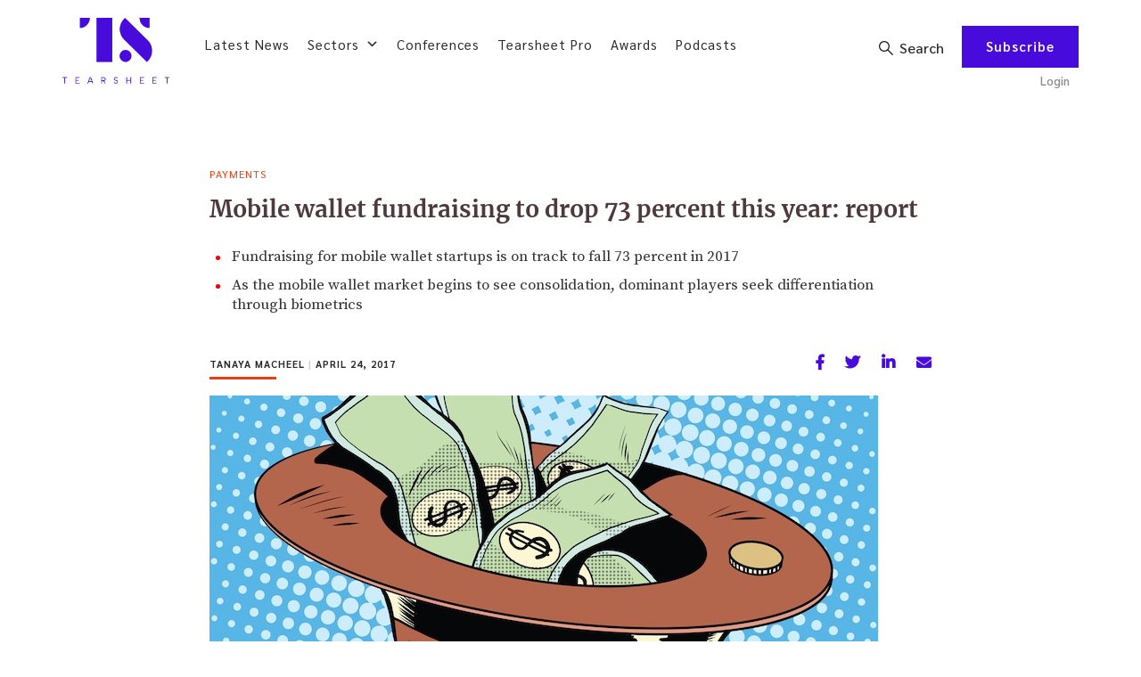

--- FILE ---
content_type: text/html; charset=utf-8
request_url: https://www.google.com/recaptcha/api2/anchor?ar=1&k=6Lfs4d4UAAAAAEC2VQnGE4ygz7n1BWA3pSq6ErSY&co=aHR0cHM6Ly90ZWFyc2hlZXQuY286NDQz&hl=en&v=jdMmXeCQEkPbnFDy9T04NbgJ&theme=light&size=normal&anchor-ms=20000&execute-ms=15000&cb=neihbzgwpobz
body_size: 47504
content:
<!DOCTYPE HTML><html dir="ltr" lang="en"><head><meta http-equiv="Content-Type" content="text/html; charset=UTF-8">
<meta http-equiv="X-UA-Compatible" content="IE=edge">
<title>reCAPTCHA</title>
<style type="text/css">
/* cyrillic-ext */
@font-face {
  font-family: 'Roboto';
  font-style: normal;
  font-weight: 400;
  font-stretch: 100%;
  src: url(//fonts.gstatic.com/s/roboto/v48/KFO7CnqEu92Fr1ME7kSn66aGLdTylUAMa3GUBHMdazTgWw.woff2) format('woff2');
  unicode-range: U+0460-052F, U+1C80-1C8A, U+20B4, U+2DE0-2DFF, U+A640-A69F, U+FE2E-FE2F;
}
/* cyrillic */
@font-face {
  font-family: 'Roboto';
  font-style: normal;
  font-weight: 400;
  font-stretch: 100%;
  src: url(//fonts.gstatic.com/s/roboto/v48/KFO7CnqEu92Fr1ME7kSn66aGLdTylUAMa3iUBHMdazTgWw.woff2) format('woff2');
  unicode-range: U+0301, U+0400-045F, U+0490-0491, U+04B0-04B1, U+2116;
}
/* greek-ext */
@font-face {
  font-family: 'Roboto';
  font-style: normal;
  font-weight: 400;
  font-stretch: 100%;
  src: url(//fonts.gstatic.com/s/roboto/v48/KFO7CnqEu92Fr1ME7kSn66aGLdTylUAMa3CUBHMdazTgWw.woff2) format('woff2');
  unicode-range: U+1F00-1FFF;
}
/* greek */
@font-face {
  font-family: 'Roboto';
  font-style: normal;
  font-weight: 400;
  font-stretch: 100%;
  src: url(//fonts.gstatic.com/s/roboto/v48/KFO7CnqEu92Fr1ME7kSn66aGLdTylUAMa3-UBHMdazTgWw.woff2) format('woff2');
  unicode-range: U+0370-0377, U+037A-037F, U+0384-038A, U+038C, U+038E-03A1, U+03A3-03FF;
}
/* math */
@font-face {
  font-family: 'Roboto';
  font-style: normal;
  font-weight: 400;
  font-stretch: 100%;
  src: url(//fonts.gstatic.com/s/roboto/v48/KFO7CnqEu92Fr1ME7kSn66aGLdTylUAMawCUBHMdazTgWw.woff2) format('woff2');
  unicode-range: U+0302-0303, U+0305, U+0307-0308, U+0310, U+0312, U+0315, U+031A, U+0326-0327, U+032C, U+032F-0330, U+0332-0333, U+0338, U+033A, U+0346, U+034D, U+0391-03A1, U+03A3-03A9, U+03B1-03C9, U+03D1, U+03D5-03D6, U+03F0-03F1, U+03F4-03F5, U+2016-2017, U+2034-2038, U+203C, U+2040, U+2043, U+2047, U+2050, U+2057, U+205F, U+2070-2071, U+2074-208E, U+2090-209C, U+20D0-20DC, U+20E1, U+20E5-20EF, U+2100-2112, U+2114-2115, U+2117-2121, U+2123-214F, U+2190, U+2192, U+2194-21AE, U+21B0-21E5, U+21F1-21F2, U+21F4-2211, U+2213-2214, U+2216-22FF, U+2308-230B, U+2310, U+2319, U+231C-2321, U+2336-237A, U+237C, U+2395, U+239B-23B7, U+23D0, U+23DC-23E1, U+2474-2475, U+25AF, U+25B3, U+25B7, U+25BD, U+25C1, U+25CA, U+25CC, U+25FB, U+266D-266F, U+27C0-27FF, U+2900-2AFF, U+2B0E-2B11, U+2B30-2B4C, U+2BFE, U+3030, U+FF5B, U+FF5D, U+1D400-1D7FF, U+1EE00-1EEFF;
}
/* symbols */
@font-face {
  font-family: 'Roboto';
  font-style: normal;
  font-weight: 400;
  font-stretch: 100%;
  src: url(//fonts.gstatic.com/s/roboto/v48/KFO7CnqEu92Fr1ME7kSn66aGLdTylUAMaxKUBHMdazTgWw.woff2) format('woff2');
  unicode-range: U+0001-000C, U+000E-001F, U+007F-009F, U+20DD-20E0, U+20E2-20E4, U+2150-218F, U+2190, U+2192, U+2194-2199, U+21AF, U+21E6-21F0, U+21F3, U+2218-2219, U+2299, U+22C4-22C6, U+2300-243F, U+2440-244A, U+2460-24FF, U+25A0-27BF, U+2800-28FF, U+2921-2922, U+2981, U+29BF, U+29EB, U+2B00-2BFF, U+4DC0-4DFF, U+FFF9-FFFB, U+10140-1018E, U+10190-1019C, U+101A0, U+101D0-101FD, U+102E0-102FB, U+10E60-10E7E, U+1D2C0-1D2D3, U+1D2E0-1D37F, U+1F000-1F0FF, U+1F100-1F1AD, U+1F1E6-1F1FF, U+1F30D-1F30F, U+1F315, U+1F31C, U+1F31E, U+1F320-1F32C, U+1F336, U+1F378, U+1F37D, U+1F382, U+1F393-1F39F, U+1F3A7-1F3A8, U+1F3AC-1F3AF, U+1F3C2, U+1F3C4-1F3C6, U+1F3CA-1F3CE, U+1F3D4-1F3E0, U+1F3ED, U+1F3F1-1F3F3, U+1F3F5-1F3F7, U+1F408, U+1F415, U+1F41F, U+1F426, U+1F43F, U+1F441-1F442, U+1F444, U+1F446-1F449, U+1F44C-1F44E, U+1F453, U+1F46A, U+1F47D, U+1F4A3, U+1F4B0, U+1F4B3, U+1F4B9, U+1F4BB, U+1F4BF, U+1F4C8-1F4CB, U+1F4D6, U+1F4DA, U+1F4DF, U+1F4E3-1F4E6, U+1F4EA-1F4ED, U+1F4F7, U+1F4F9-1F4FB, U+1F4FD-1F4FE, U+1F503, U+1F507-1F50B, U+1F50D, U+1F512-1F513, U+1F53E-1F54A, U+1F54F-1F5FA, U+1F610, U+1F650-1F67F, U+1F687, U+1F68D, U+1F691, U+1F694, U+1F698, U+1F6AD, U+1F6B2, U+1F6B9-1F6BA, U+1F6BC, U+1F6C6-1F6CF, U+1F6D3-1F6D7, U+1F6E0-1F6EA, U+1F6F0-1F6F3, U+1F6F7-1F6FC, U+1F700-1F7FF, U+1F800-1F80B, U+1F810-1F847, U+1F850-1F859, U+1F860-1F887, U+1F890-1F8AD, U+1F8B0-1F8BB, U+1F8C0-1F8C1, U+1F900-1F90B, U+1F93B, U+1F946, U+1F984, U+1F996, U+1F9E9, U+1FA00-1FA6F, U+1FA70-1FA7C, U+1FA80-1FA89, U+1FA8F-1FAC6, U+1FACE-1FADC, U+1FADF-1FAE9, U+1FAF0-1FAF8, U+1FB00-1FBFF;
}
/* vietnamese */
@font-face {
  font-family: 'Roboto';
  font-style: normal;
  font-weight: 400;
  font-stretch: 100%;
  src: url(//fonts.gstatic.com/s/roboto/v48/KFO7CnqEu92Fr1ME7kSn66aGLdTylUAMa3OUBHMdazTgWw.woff2) format('woff2');
  unicode-range: U+0102-0103, U+0110-0111, U+0128-0129, U+0168-0169, U+01A0-01A1, U+01AF-01B0, U+0300-0301, U+0303-0304, U+0308-0309, U+0323, U+0329, U+1EA0-1EF9, U+20AB;
}
/* latin-ext */
@font-face {
  font-family: 'Roboto';
  font-style: normal;
  font-weight: 400;
  font-stretch: 100%;
  src: url(//fonts.gstatic.com/s/roboto/v48/KFO7CnqEu92Fr1ME7kSn66aGLdTylUAMa3KUBHMdazTgWw.woff2) format('woff2');
  unicode-range: U+0100-02BA, U+02BD-02C5, U+02C7-02CC, U+02CE-02D7, U+02DD-02FF, U+0304, U+0308, U+0329, U+1D00-1DBF, U+1E00-1E9F, U+1EF2-1EFF, U+2020, U+20A0-20AB, U+20AD-20C0, U+2113, U+2C60-2C7F, U+A720-A7FF;
}
/* latin */
@font-face {
  font-family: 'Roboto';
  font-style: normal;
  font-weight: 400;
  font-stretch: 100%;
  src: url(//fonts.gstatic.com/s/roboto/v48/KFO7CnqEu92Fr1ME7kSn66aGLdTylUAMa3yUBHMdazQ.woff2) format('woff2');
  unicode-range: U+0000-00FF, U+0131, U+0152-0153, U+02BB-02BC, U+02C6, U+02DA, U+02DC, U+0304, U+0308, U+0329, U+2000-206F, U+20AC, U+2122, U+2191, U+2193, U+2212, U+2215, U+FEFF, U+FFFD;
}
/* cyrillic-ext */
@font-face {
  font-family: 'Roboto';
  font-style: normal;
  font-weight: 500;
  font-stretch: 100%;
  src: url(//fonts.gstatic.com/s/roboto/v48/KFO7CnqEu92Fr1ME7kSn66aGLdTylUAMa3GUBHMdazTgWw.woff2) format('woff2');
  unicode-range: U+0460-052F, U+1C80-1C8A, U+20B4, U+2DE0-2DFF, U+A640-A69F, U+FE2E-FE2F;
}
/* cyrillic */
@font-face {
  font-family: 'Roboto';
  font-style: normal;
  font-weight: 500;
  font-stretch: 100%;
  src: url(//fonts.gstatic.com/s/roboto/v48/KFO7CnqEu92Fr1ME7kSn66aGLdTylUAMa3iUBHMdazTgWw.woff2) format('woff2');
  unicode-range: U+0301, U+0400-045F, U+0490-0491, U+04B0-04B1, U+2116;
}
/* greek-ext */
@font-face {
  font-family: 'Roboto';
  font-style: normal;
  font-weight: 500;
  font-stretch: 100%;
  src: url(//fonts.gstatic.com/s/roboto/v48/KFO7CnqEu92Fr1ME7kSn66aGLdTylUAMa3CUBHMdazTgWw.woff2) format('woff2');
  unicode-range: U+1F00-1FFF;
}
/* greek */
@font-face {
  font-family: 'Roboto';
  font-style: normal;
  font-weight: 500;
  font-stretch: 100%;
  src: url(//fonts.gstatic.com/s/roboto/v48/KFO7CnqEu92Fr1ME7kSn66aGLdTylUAMa3-UBHMdazTgWw.woff2) format('woff2');
  unicode-range: U+0370-0377, U+037A-037F, U+0384-038A, U+038C, U+038E-03A1, U+03A3-03FF;
}
/* math */
@font-face {
  font-family: 'Roboto';
  font-style: normal;
  font-weight: 500;
  font-stretch: 100%;
  src: url(//fonts.gstatic.com/s/roboto/v48/KFO7CnqEu92Fr1ME7kSn66aGLdTylUAMawCUBHMdazTgWw.woff2) format('woff2');
  unicode-range: U+0302-0303, U+0305, U+0307-0308, U+0310, U+0312, U+0315, U+031A, U+0326-0327, U+032C, U+032F-0330, U+0332-0333, U+0338, U+033A, U+0346, U+034D, U+0391-03A1, U+03A3-03A9, U+03B1-03C9, U+03D1, U+03D5-03D6, U+03F0-03F1, U+03F4-03F5, U+2016-2017, U+2034-2038, U+203C, U+2040, U+2043, U+2047, U+2050, U+2057, U+205F, U+2070-2071, U+2074-208E, U+2090-209C, U+20D0-20DC, U+20E1, U+20E5-20EF, U+2100-2112, U+2114-2115, U+2117-2121, U+2123-214F, U+2190, U+2192, U+2194-21AE, U+21B0-21E5, U+21F1-21F2, U+21F4-2211, U+2213-2214, U+2216-22FF, U+2308-230B, U+2310, U+2319, U+231C-2321, U+2336-237A, U+237C, U+2395, U+239B-23B7, U+23D0, U+23DC-23E1, U+2474-2475, U+25AF, U+25B3, U+25B7, U+25BD, U+25C1, U+25CA, U+25CC, U+25FB, U+266D-266F, U+27C0-27FF, U+2900-2AFF, U+2B0E-2B11, U+2B30-2B4C, U+2BFE, U+3030, U+FF5B, U+FF5D, U+1D400-1D7FF, U+1EE00-1EEFF;
}
/* symbols */
@font-face {
  font-family: 'Roboto';
  font-style: normal;
  font-weight: 500;
  font-stretch: 100%;
  src: url(//fonts.gstatic.com/s/roboto/v48/KFO7CnqEu92Fr1ME7kSn66aGLdTylUAMaxKUBHMdazTgWw.woff2) format('woff2');
  unicode-range: U+0001-000C, U+000E-001F, U+007F-009F, U+20DD-20E0, U+20E2-20E4, U+2150-218F, U+2190, U+2192, U+2194-2199, U+21AF, U+21E6-21F0, U+21F3, U+2218-2219, U+2299, U+22C4-22C6, U+2300-243F, U+2440-244A, U+2460-24FF, U+25A0-27BF, U+2800-28FF, U+2921-2922, U+2981, U+29BF, U+29EB, U+2B00-2BFF, U+4DC0-4DFF, U+FFF9-FFFB, U+10140-1018E, U+10190-1019C, U+101A0, U+101D0-101FD, U+102E0-102FB, U+10E60-10E7E, U+1D2C0-1D2D3, U+1D2E0-1D37F, U+1F000-1F0FF, U+1F100-1F1AD, U+1F1E6-1F1FF, U+1F30D-1F30F, U+1F315, U+1F31C, U+1F31E, U+1F320-1F32C, U+1F336, U+1F378, U+1F37D, U+1F382, U+1F393-1F39F, U+1F3A7-1F3A8, U+1F3AC-1F3AF, U+1F3C2, U+1F3C4-1F3C6, U+1F3CA-1F3CE, U+1F3D4-1F3E0, U+1F3ED, U+1F3F1-1F3F3, U+1F3F5-1F3F7, U+1F408, U+1F415, U+1F41F, U+1F426, U+1F43F, U+1F441-1F442, U+1F444, U+1F446-1F449, U+1F44C-1F44E, U+1F453, U+1F46A, U+1F47D, U+1F4A3, U+1F4B0, U+1F4B3, U+1F4B9, U+1F4BB, U+1F4BF, U+1F4C8-1F4CB, U+1F4D6, U+1F4DA, U+1F4DF, U+1F4E3-1F4E6, U+1F4EA-1F4ED, U+1F4F7, U+1F4F9-1F4FB, U+1F4FD-1F4FE, U+1F503, U+1F507-1F50B, U+1F50D, U+1F512-1F513, U+1F53E-1F54A, U+1F54F-1F5FA, U+1F610, U+1F650-1F67F, U+1F687, U+1F68D, U+1F691, U+1F694, U+1F698, U+1F6AD, U+1F6B2, U+1F6B9-1F6BA, U+1F6BC, U+1F6C6-1F6CF, U+1F6D3-1F6D7, U+1F6E0-1F6EA, U+1F6F0-1F6F3, U+1F6F7-1F6FC, U+1F700-1F7FF, U+1F800-1F80B, U+1F810-1F847, U+1F850-1F859, U+1F860-1F887, U+1F890-1F8AD, U+1F8B0-1F8BB, U+1F8C0-1F8C1, U+1F900-1F90B, U+1F93B, U+1F946, U+1F984, U+1F996, U+1F9E9, U+1FA00-1FA6F, U+1FA70-1FA7C, U+1FA80-1FA89, U+1FA8F-1FAC6, U+1FACE-1FADC, U+1FADF-1FAE9, U+1FAF0-1FAF8, U+1FB00-1FBFF;
}
/* vietnamese */
@font-face {
  font-family: 'Roboto';
  font-style: normal;
  font-weight: 500;
  font-stretch: 100%;
  src: url(//fonts.gstatic.com/s/roboto/v48/KFO7CnqEu92Fr1ME7kSn66aGLdTylUAMa3OUBHMdazTgWw.woff2) format('woff2');
  unicode-range: U+0102-0103, U+0110-0111, U+0128-0129, U+0168-0169, U+01A0-01A1, U+01AF-01B0, U+0300-0301, U+0303-0304, U+0308-0309, U+0323, U+0329, U+1EA0-1EF9, U+20AB;
}
/* latin-ext */
@font-face {
  font-family: 'Roboto';
  font-style: normal;
  font-weight: 500;
  font-stretch: 100%;
  src: url(//fonts.gstatic.com/s/roboto/v48/KFO7CnqEu92Fr1ME7kSn66aGLdTylUAMa3KUBHMdazTgWw.woff2) format('woff2');
  unicode-range: U+0100-02BA, U+02BD-02C5, U+02C7-02CC, U+02CE-02D7, U+02DD-02FF, U+0304, U+0308, U+0329, U+1D00-1DBF, U+1E00-1E9F, U+1EF2-1EFF, U+2020, U+20A0-20AB, U+20AD-20C0, U+2113, U+2C60-2C7F, U+A720-A7FF;
}
/* latin */
@font-face {
  font-family: 'Roboto';
  font-style: normal;
  font-weight: 500;
  font-stretch: 100%;
  src: url(//fonts.gstatic.com/s/roboto/v48/KFO7CnqEu92Fr1ME7kSn66aGLdTylUAMa3yUBHMdazQ.woff2) format('woff2');
  unicode-range: U+0000-00FF, U+0131, U+0152-0153, U+02BB-02BC, U+02C6, U+02DA, U+02DC, U+0304, U+0308, U+0329, U+2000-206F, U+20AC, U+2122, U+2191, U+2193, U+2212, U+2215, U+FEFF, U+FFFD;
}
/* cyrillic-ext */
@font-face {
  font-family: 'Roboto';
  font-style: normal;
  font-weight: 900;
  font-stretch: 100%;
  src: url(//fonts.gstatic.com/s/roboto/v48/KFO7CnqEu92Fr1ME7kSn66aGLdTylUAMa3GUBHMdazTgWw.woff2) format('woff2');
  unicode-range: U+0460-052F, U+1C80-1C8A, U+20B4, U+2DE0-2DFF, U+A640-A69F, U+FE2E-FE2F;
}
/* cyrillic */
@font-face {
  font-family: 'Roboto';
  font-style: normal;
  font-weight: 900;
  font-stretch: 100%;
  src: url(//fonts.gstatic.com/s/roboto/v48/KFO7CnqEu92Fr1ME7kSn66aGLdTylUAMa3iUBHMdazTgWw.woff2) format('woff2');
  unicode-range: U+0301, U+0400-045F, U+0490-0491, U+04B0-04B1, U+2116;
}
/* greek-ext */
@font-face {
  font-family: 'Roboto';
  font-style: normal;
  font-weight: 900;
  font-stretch: 100%;
  src: url(//fonts.gstatic.com/s/roboto/v48/KFO7CnqEu92Fr1ME7kSn66aGLdTylUAMa3CUBHMdazTgWw.woff2) format('woff2');
  unicode-range: U+1F00-1FFF;
}
/* greek */
@font-face {
  font-family: 'Roboto';
  font-style: normal;
  font-weight: 900;
  font-stretch: 100%;
  src: url(//fonts.gstatic.com/s/roboto/v48/KFO7CnqEu92Fr1ME7kSn66aGLdTylUAMa3-UBHMdazTgWw.woff2) format('woff2');
  unicode-range: U+0370-0377, U+037A-037F, U+0384-038A, U+038C, U+038E-03A1, U+03A3-03FF;
}
/* math */
@font-face {
  font-family: 'Roboto';
  font-style: normal;
  font-weight: 900;
  font-stretch: 100%;
  src: url(//fonts.gstatic.com/s/roboto/v48/KFO7CnqEu92Fr1ME7kSn66aGLdTylUAMawCUBHMdazTgWw.woff2) format('woff2');
  unicode-range: U+0302-0303, U+0305, U+0307-0308, U+0310, U+0312, U+0315, U+031A, U+0326-0327, U+032C, U+032F-0330, U+0332-0333, U+0338, U+033A, U+0346, U+034D, U+0391-03A1, U+03A3-03A9, U+03B1-03C9, U+03D1, U+03D5-03D6, U+03F0-03F1, U+03F4-03F5, U+2016-2017, U+2034-2038, U+203C, U+2040, U+2043, U+2047, U+2050, U+2057, U+205F, U+2070-2071, U+2074-208E, U+2090-209C, U+20D0-20DC, U+20E1, U+20E5-20EF, U+2100-2112, U+2114-2115, U+2117-2121, U+2123-214F, U+2190, U+2192, U+2194-21AE, U+21B0-21E5, U+21F1-21F2, U+21F4-2211, U+2213-2214, U+2216-22FF, U+2308-230B, U+2310, U+2319, U+231C-2321, U+2336-237A, U+237C, U+2395, U+239B-23B7, U+23D0, U+23DC-23E1, U+2474-2475, U+25AF, U+25B3, U+25B7, U+25BD, U+25C1, U+25CA, U+25CC, U+25FB, U+266D-266F, U+27C0-27FF, U+2900-2AFF, U+2B0E-2B11, U+2B30-2B4C, U+2BFE, U+3030, U+FF5B, U+FF5D, U+1D400-1D7FF, U+1EE00-1EEFF;
}
/* symbols */
@font-face {
  font-family: 'Roboto';
  font-style: normal;
  font-weight: 900;
  font-stretch: 100%;
  src: url(//fonts.gstatic.com/s/roboto/v48/KFO7CnqEu92Fr1ME7kSn66aGLdTylUAMaxKUBHMdazTgWw.woff2) format('woff2');
  unicode-range: U+0001-000C, U+000E-001F, U+007F-009F, U+20DD-20E0, U+20E2-20E4, U+2150-218F, U+2190, U+2192, U+2194-2199, U+21AF, U+21E6-21F0, U+21F3, U+2218-2219, U+2299, U+22C4-22C6, U+2300-243F, U+2440-244A, U+2460-24FF, U+25A0-27BF, U+2800-28FF, U+2921-2922, U+2981, U+29BF, U+29EB, U+2B00-2BFF, U+4DC0-4DFF, U+FFF9-FFFB, U+10140-1018E, U+10190-1019C, U+101A0, U+101D0-101FD, U+102E0-102FB, U+10E60-10E7E, U+1D2C0-1D2D3, U+1D2E0-1D37F, U+1F000-1F0FF, U+1F100-1F1AD, U+1F1E6-1F1FF, U+1F30D-1F30F, U+1F315, U+1F31C, U+1F31E, U+1F320-1F32C, U+1F336, U+1F378, U+1F37D, U+1F382, U+1F393-1F39F, U+1F3A7-1F3A8, U+1F3AC-1F3AF, U+1F3C2, U+1F3C4-1F3C6, U+1F3CA-1F3CE, U+1F3D4-1F3E0, U+1F3ED, U+1F3F1-1F3F3, U+1F3F5-1F3F7, U+1F408, U+1F415, U+1F41F, U+1F426, U+1F43F, U+1F441-1F442, U+1F444, U+1F446-1F449, U+1F44C-1F44E, U+1F453, U+1F46A, U+1F47D, U+1F4A3, U+1F4B0, U+1F4B3, U+1F4B9, U+1F4BB, U+1F4BF, U+1F4C8-1F4CB, U+1F4D6, U+1F4DA, U+1F4DF, U+1F4E3-1F4E6, U+1F4EA-1F4ED, U+1F4F7, U+1F4F9-1F4FB, U+1F4FD-1F4FE, U+1F503, U+1F507-1F50B, U+1F50D, U+1F512-1F513, U+1F53E-1F54A, U+1F54F-1F5FA, U+1F610, U+1F650-1F67F, U+1F687, U+1F68D, U+1F691, U+1F694, U+1F698, U+1F6AD, U+1F6B2, U+1F6B9-1F6BA, U+1F6BC, U+1F6C6-1F6CF, U+1F6D3-1F6D7, U+1F6E0-1F6EA, U+1F6F0-1F6F3, U+1F6F7-1F6FC, U+1F700-1F7FF, U+1F800-1F80B, U+1F810-1F847, U+1F850-1F859, U+1F860-1F887, U+1F890-1F8AD, U+1F8B0-1F8BB, U+1F8C0-1F8C1, U+1F900-1F90B, U+1F93B, U+1F946, U+1F984, U+1F996, U+1F9E9, U+1FA00-1FA6F, U+1FA70-1FA7C, U+1FA80-1FA89, U+1FA8F-1FAC6, U+1FACE-1FADC, U+1FADF-1FAE9, U+1FAF0-1FAF8, U+1FB00-1FBFF;
}
/* vietnamese */
@font-face {
  font-family: 'Roboto';
  font-style: normal;
  font-weight: 900;
  font-stretch: 100%;
  src: url(//fonts.gstatic.com/s/roboto/v48/KFO7CnqEu92Fr1ME7kSn66aGLdTylUAMa3OUBHMdazTgWw.woff2) format('woff2');
  unicode-range: U+0102-0103, U+0110-0111, U+0128-0129, U+0168-0169, U+01A0-01A1, U+01AF-01B0, U+0300-0301, U+0303-0304, U+0308-0309, U+0323, U+0329, U+1EA0-1EF9, U+20AB;
}
/* latin-ext */
@font-face {
  font-family: 'Roboto';
  font-style: normal;
  font-weight: 900;
  font-stretch: 100%;
  src: url(//fonts.gstatic.com/s/roboto/v48/KFO7CnqEu92Fr1ME7kSn66aGLdTylUAMa3KUBHMdazTgWw.woff2) format('woff2');
  unicode-range: U+0100-02BA, U+02BD-02C5, U+02C7-02CC, U+02CE-02D7, U+02DD-02FF, U+0304, U+0308, U+0329, U+1D00-1DBF, U+1E00-1E9F, U+1EF2-1EFF, U+2020, U+20A0-20AB, U+20AD-20C0, U+2113, U+2C60-2C7F, U+A720-A7FF;
}
/* latin */
@font-face {
  font-family: 'Roboto';
  font-style: normal;
  font-weight: 900;
  font-stretch: 100%;
  src: url(//fonts.gstatic.com/s/roboto/v48/KFO7CnqEu92Fr1ME7kSn66aGLdTylUAMa3yUBHMdazQ.woff2) format('woff2');
  unicode-range: U+0000-00FF, U+0131, U+0152-0153, U+02BB-02BC, U+02C6, U+02DA, U+02DC, U+0304, U+0308, U+0329, U+2000-206F, U+20AC, U+2122, U+2191, U+2193, U+2212, U+2215, U+FEFF, U+FFFD;
}

</style>
<link rel="stylesheet" type="text/css" href="https://www.gstatic.com/recaptcha/releases/jdMmXeCQEkPbnFDy9T04NbgJ/styles__ltr.css">
<script nonce="AiV9J1wc0VXTTqthUAj_DQ" type="text/javascript">window['__recaptcha_api'] = 'https://www.google.com/recaptcha/api2/';</script>
<script type="text/javascript" src="https://www.gstatic.com/recaptcha/releases/jdMmXeCQEkPbnFDy9T04NbgJ/recaptcha__en.js" nonce="AiV9J1wc0VXTTqthUAj_DQ">
      
    </script></head>
<body><div id="rc-anchor-alert" class="rc-anchor-alert"></div>
<input type="hidden" id="recaptcha-token" value="[base64]">
<script type="text/javascript" nonce="AiV9J1wc0VXTTqthUAj_DQ">
      recaptcha.anchor.Main.init("[\x22ainput\x22,[\x22bgdata\x22,\x22\x22,\[base64]/[base64]/e2RvbmU6ZmFsc2UsdmFsdWU6ZVtIKytdfTp7ZG9uZTp0cnVlfX19LGkxPWZ1bmN0aW9uKGUsSCl7SC5ILmxlbmd0aD4xMDQ/[base64]/[base64]/[base64]/[base64]/[base64]/[base64]/[base64]/[base64]/[base64]/RXAoZS5QLGUpOlFVKHRydWUsOCxlKX0sRT1mdW5jdGlvbihlLEgsRixoLEssUCl7aWYoSC5oLmxlbmd0aCl7SC5CSD0oSC5vJiYiOlRRUjpUUVI6IigpLEYpLEgubz10cnVlO3RyeXtLPUguSigpLEguWj1LLEguTz0wLEgudT0wLEgudj1LLFA9T3AoRixIKSxlPWU/[base64]/[base64]/[base64]/[base64]\x22,\[base64]\\u003d\\u003d\x22,\[base64]/[base64]/Di8Ocw5JmBMOFDMO4KMKhw6kdL8Kaw77Dn8OEYcKOw5DCjsOvG2bDuMKYw7YPI3zCshfDnx8NHsOWQlsOw6HCpmzCt8OHC2XCtFtnw4FGwpHCpsKBwqXCvsKnexzCvE/Cq8KFw57CgsO9asOdw7gYwpPCiMK/ImslUzItI8KXwqXCtnvDnlTClysswo0bwqjClsOoNMKVGAHDulULb8OfwprCtUx9fmktwqnClQh3w7leUW3DgTbCnXEgCcKaw4HDvMK3w7o5OWDDoMOBwqXCksO/AsOiesO/f8KYw43DkFTDmjrDscOxJcK6LA3Cvil2IMOnwqUjEMOPwoEsE8KNw4pOwpBkAsOuwqDDmMK5STcQw6rDlsKvOCfDh1XCncOOETXDjwhWLVJjw7nCnX7DtCTDuREnR1/DhRrChExoTCwjw5DDqsOEbmfDrV5ZNihye8OdwofDs1pfw7c3w7sjw487wrLClcKZKiPDrMKPwos6wqLDhVMEw5hBBFw9Z1bCqk3CrEQ0w4ApRsO7Ihs0w6vCvMOXwpPDrBgBGsOXw49nUkMiwozCpMK+wqTDlMOew4jCt8O/w4HDtcKjUHNhwrvCrSt1KhvDvMOAJ8OZw4fDmcOfw7VWw4TCr8KiwqPCj8KfAHrCjRdxw4/Cp3DCvF3DlsOSw4UKRcKEVMKDJGXCoBcfw4TClcO8wrBGw4/DjcKewpLDoFEeIcO0wqLCm8K7w7l/[base64]/ChmzDnsO2w4LDlFnCrwHCgMKoNiB8wo1Gf0zCiMOuw7TCgFvClXnCpMOIMCJowo8zwoUQbC4pQSoaTxR1MMKFJcOQMcKnwq/ClwjCg8OywqIOXUJFE2vCoUU8w4/[base64]/CkcKkTjTCsMOKwo5DwoDDgMK7w4F4E8OTw55+w7MkwpLDokYpw7VLccOswogrHcOPw6PDsMOfw5gqwoTDlcOJWcKSw5ZVwqDCmXMCJsOCw684w77DtHDCrGXDjAkww6gMY0jDiW3DiTcDwrrDi8OBcB0iw75ZMGLCmMOtwpvDgx/DvSDDoTLCsMOLwrpPw70Lw7bCrnTDusKxeMKTw4cDZ2lIw4AVwr1IaGxKb8Kgw5RewoTDhhU8w5rCh2LCh3TCgFlmw4/[base64]/Cmjk7fi9Ww73Du8KJMlHDolfDrsOWYF3Cm8OxScK0wofDlcO8w6/[base64]/DiMOLD2pHOUcFCsKnwqnDi1bCg8OQw7/Dl1PDosK9awPDlypMwotcw5xAwqrCq8K/wrAhG8KNajfCkh3CtT7CoDLDv1MNw7nDn8KmOgwgwrAiWMOcwp8IbsO5XlUndcOxMcOxQMOrw5rCoHnCshIeEsOoHBLDvsOdwoPCpXZOwoxPKMO5BcO5w7fDoiRSw4zCvy1Ew6bDsMKMwrXDo8O4w63CvlPDknZaw5/CilPCmMKONl4mw5fDssOII3nCssOYwoUZEnfDlnvCp8OjwoHCmw1/[base64]/Dq8OOwrPDlcKiw6o/c8Kiw5/CgQbDqsOtUgzCq3nDqMOQJVvDjsK8bEDDn8O4wr1qMSgyw6vDsnIXQMOyS8OywrrCuTHCucKjRMOgwrPDlRFlKRbCmBvDisKuwpt3wpbCgsOLwobDkTHChcOfw6TCtUkhwonCsVbDvcKnMlQIISHDgcOZaybDtsOSwqYNw4jDlG4Ow4l/w6TCjVLCjMOgw6PChMOzMsOzJMOGLMOnL8KVw7NURsOCw4PDm2hGD8OILMKwW8OMLcOGAAXCo8KjwqUPdiPCpS3DvsOkw4vDihkOwqBfwpjDnz3CgXhew6DDoMKUw5fDp0N/wqtsFMKlKcO7wpZdd8OMM0Qiw7TCgADDpMOewoo7csKtLTkxwo8owr09NDLDpx0Bw5M6w5Nsw5fCvUPCkHFDw5zDlQY+VVHCiHt+wq3Ch1DCum7DjMKwbkQow6bCoF3DrD/Do8Kkw7fCt8KEw5piwoFAMSTDrEVNw4nCoMKxJMKvwqnCksKJwoUTHcOkRcK5wqRuwpkmWTsDRFPDssOqw4vDsSXCi3/CpnDDoTF/Wl9HcC/[base64]/G8K5wqZtwonCjcK2w4QswqAJD8KOfmbDqm9JP8KqMBc/[base64]/CoDjDvxYzwo4xPyo3IsKJwr1RLX4YWl7CoDXCgsKhMsOGbXrDsRsyw5Zdw5PCk0kSwoYQYEbCn8KzwoVNw5HCusOPSEMawqjDqMK1w7FFG8OOw7VdwoHDrcOTwqx5w7dVw5zDm8OacgLDihHCtMOhaXpQwoMWL2TDrcKvc8Knw4hew5JCw6TCjsKew5RJwrDCgMODw6/DkFJ2Vg3CgMKVwq7DoXdgw4BuwoTCu0JcwpPCmEvDqMKTw7J9w7TDrMKww6A8XMOlXMOwwo7DisKgw7ZkVGQtw6dZw7zDtRXCpiVaZQpXBC3DqcOSTcK0wq1jE8OrWcKGCRxTYMOmAEYBw5hMw7UeRcKZTsOiw6LCg0PCoEkuB8Kjwr3DpjYuWMO/IMOYeiQ6w5zDvcO1J0/CvcKhw6Y+eBXCnsKxwr9pXsK/RCfDqnJQwqBWwrPDgsKBXcObw7zCuMKgw6LDoXZswpPClsKUMWvDnsONw5tUEcKxLhEPJMKXfsO3w7vDtHANK8OIa8Kqw4TClAPCo8OVfMOMOSbClMKnfMK2w4wFfhsYccKVJsOYw7/[base64]/[base64]/CkgNOw6cfwrXDqkBvwrgEMV/[base64]/w6XCh8KRFcOQwpTDjkzCmMOsw5fDpxHDoBHCmMO3FsK5w6NmFU9wwpcPNzNHw7HDhMKqwofDlcKGwrHDq8K8wo1pc8O3w73CgcKhw64TTXfDsFk2D34Kw4I8wp5Mwq/[base64]/CqMKYJDltwqzDiDlrwqgZfCwsehQSw6/Ct8OEwrLDvsKFw7NMw70tPiQPwrg/KhTCm8Oaw5nDmMKQw7vDtAzDvlkuw5TCvcOJNMOLWxfCu37DgkjDocKTVgETaFXCgkfDgMKPwpR3aidvwrzDoQMecn/[base64]/LgTDu1vCqcOVwoHDoMK1w63DjcOnBFUcwoxmRgB9WcO7VDXCmcK/f8KoVcKZw5jCjXHDoCxiw4Vfw5h7w7/[base64]/[base64]/[base64]/w400w4pbwpzDuMOKwrDClz/DncK5w7NRecKEPsKpOsKbUTrChsOqVgpmSiU/wpBfwo/Dk8OZwoQ8w5rDjEU2w7zDosOtwoDDocKBwpzDncKVYsKgMsKVFHgEAsOPF8KVDsKlw7Agwq5iE3sqa8K6w6cwcMOKw6PDv8OKw5gebGzCnMOqD8O1w7zDr2fDnGkXwpE8wrxowp8XEsOxWMKWw588ZkHDp2TCpWzCgsOrWyB7eDATwqrDqE18cMOSwrVywoMywo/DvkDCtMOyA8OAZcKgPsOCwqkmwogLXjkHdmZEwocKw5wkw7glSATDjMKkW8K4w5AYwqnCsMK/wqnCnj5JwprCr8KWCsKLwo3Cq8KWC1XDjAPDhcKCwprCrcKcOMKMQj/Ci8O9w53DuTzCtcKsFk/DpsOIQlshwrIXw6XDhzPDknTDksKhw6RAD17Dvn/DlMKjbMO0VsOuacO7RSvDm141wpl5Q8OlADpVTxJbwqjDgcKaVEnDvMO/w7vDvsOhd3g9UxXDmMOMTcKCQClcWXFIw4nDmwNOwrrCucODKyJrw73Cn8Oww791w4kXwpTCtlxowrEmCmkVw7TDmcKlwqPCl0nDoydfSMKzGMObwq3DmcKww6ctAyZ5P11JaMOIScKLKMOdBFzCqsK+ZsKlG8KvwpbDhjnChwE2PRk/w5XDk8OoFRfDkcKDCkTDsMKXTRvDhyLDgXTDhlrCv8Knw6Qzw6rCiQU5fnjCkcOnWMK6wq1kckPCrcKYOCQBwq8nOHo4J0k9w73CmcK/w5VHw5zDhsObPcODX8O9CizCjMKTBMKdRMOXwpQuBXjCgcOVR8ORAMKsw7F8EDRQwo3Dnm8jLcO+wqbDu8K/wrRUwrbClShfXjZrE8O7B8OHw4FKwohdScKaV31Ywq/CqW/DsV3CpMKxw6nClcKjw4IDw4I8JsO3w5nCn8KEV2HClhdJwrbDoFJew78CDsO0UsK6MwcSwohofcO9wqvCs8KhLsO0O8KrwrZeXknCjsKWFMKFR8Kyb10EwrFsw5oPe8O/wozCjMOlwr9FDcObQS0Gwo8/w43CjnDDlMKzw4R2wpvDh8KUMcKSIcKLPgNewoxJDzbDkMOfIGROw6bClMKgUMOTeznCg3TCqT0qd8OyTsOnR8K6CMOSAMOUMcKyw5DCjxLDqkXDl8KPbUzCmljCvcKUZMKkwp/[base64]/DsnFUw4XCjxrDs8O8esOEwqsswqrDtsOCwoUdwqLCt8Kdw5xDw7RewonDkcO7w6TCnDvChB/ChcO/LCXCkcKNL8OXwq/Cuk3DhMKnw4oXU8Ozw6sLL8OdbsKCwog3cMKrwrLDjcOaRhTDrGjDs34UwqhKe11hDTjDlH7DucOcACdpw6FMwowxw5fDoMK9w4siIsKZw5JZwpUcwrvCkRPDq2/ClMKXw7/DiX3Cq8OowrPCpwbCtsOjR8K4GhzCtSrCk0XDhMOiMXJpwr7Dm8OXw65teA1ewo3Dl2PDlsKUJiPClMOywrPCmsK8w6vDncKAw6pSw7jCgEHDhn7CunDDmcO9PQjCl8O+AsO0E8KjJk9UwoTDjWbDkAsJwpzCjcOnwoBoPcK/ESV5HsO2w70JwqPCsMO7N8KlXBJQwo/Duz7DsHkQACXDi8OawrI8w51OwpfCpm/CkcONZ8ONwpgKHcOVIcKww5XDlW4/[base64]/BiJewrVoEmFOw68nw4xXGC7CmMOww55swowCXDbCjcKHfQXCgxokwpfChMK5UR7DrSIrw7HDu8Knw5rCjMKhwpIAwqRbA2wtCsO7wqTDoEzDijNJYTLDuMOIR8ObwrzDv8KYw7LCqsKlw4nClwJ3w4VAJ8KVQsOcw7/CpEgBwr0Ba8KtJcOqw6fDnsOYwq1WOcOZw5QIfsK5K1AHw5bCi8K6w5LDnx5pFHAxbcO1wpvDqjwBw6QnVMK1w7g1EsO1w5LDuGhVwqUrwq1/w58Bwp/[base64]/CuMKAPDfCjWdRScK+wqXCrMKsDMOdGMOgMg/DgsKJwoLCnh3DkX1vZMKDwrrCt8Ozw5Ffw4xbwoHDnUnDkhIuH8OEwqLDjsKQdRMiVMKKw5kOwojDkGzDvMK8QhtPw4xnwpI/VcKibl8UX8K0DsODw5vDhUBiwpVGw77DmGgIw58Dw6vDksOuf8Khw7PCsAthw6tQLy8Dw6vDgcKXwrDDj8K1cX3DiEfDjsKuSAAKMl/CjcKyAsODTTFhPAgeF3zDtMO9JHxLLnduwrrDjCfDv8Ktw7p9w6LCs2Q8wr0aw4pQBHjDkcK5UMOywrnCv8Ofb8OCc8OCCDleJRVJBh5XwpDCgDXCoWIAYjzDh8KjIxzDvcK9P2/Cnhl6aMKyeQ3Dv8Klwo/DnWc9VsK6ZcOBwoM0w63CgMKffDMcwqvCosOxwrsTdHjDicKvw4t+w6bCgMOSLMOBUz9zw7zCu8OKw7RbwpvCnHDDrRMQKcKFwqsmQloPNsK2cMOAwqLDr8KBw5vDhMK9wrBqwpzCssO3GsONU8OoVx3CtsONwr1bwp0hwqEHay/ClhvCjxhdEcOMSnbDq8KsB8OAXXrCtsKHBMOBcl3DocKmXS7DsznDnMOJPMKXMBbDtMKZVG0/[base64]/CkMK1wrvDlsOvwrTDh1/DqsOaw4lVTGxiwoPCv8OGw4zDlhg4PDjCqnheHMK4IMO+w7TDp8KJwqtJwodmEMO8WxPClinDgE3CmcKBGMOLw6NGHsOJH8O7wrbDqcOMIMOgfcK3w6jCjUwbDsKUSW/[base64]/bVXDsMOswpN6ITnDuUbCpX3DlcKywo/DpsORw4t+EmvCsjLCnW5MIMKAwqvDgwXCpkLCsUNnMsOqwqxqB3cKdcKYw4IKw6rCgMKKw5pWwprCiCM0worDvhHCscKBwoxKf2/[base64]/CucKmfcOnQ8ODTsKEbArDh8OgwrFiwoHCn2o0AD3ClcOVw4lpW8OATFPCoUHDsiAUw4JJbiRgwowYSsOkPCrCmyPCjMOKw7dew58Ww4rCpzPDk8KLwrxtwopdwqoJwoETXTjCvsKewow1KcKUbcObwq9ycAJ4NDUfL8K6w701w7/CnQkywqXDnxspOMKEfsKIUsKpJ8OtwrZSEMOfwpoewp3CvxRuwoYbPsOtwqINJz96wqIwIHHDr29YwoMhLMOVw7bCmsKlHXQFwqhTCmPCsxXDssOVw5cEwqB7wovDp0bDjcORwpjDpcOIISICw7rChk7CpcKucXvDgcKRHsKMwp7CjhbCusO3MMO7EE/DmX5OwoLDvMKlFsOSwrjCmsKmw5vCsTEGw4HChR0uwqZ2woNQwozCv8OTFX7DiXRnTzUlTRV2KcO6wpEuKsOsw5kgw4/DlsKHEMO6wrpsNw1dw7pdFU5Nw4oQKMOJOSsYwpfDqsKrwpIcWMK3ZcOTw7/CqsOfwrVzwo7DlMK8J8KewoLDpyLCvRsJNsOsGjfChCLCsm4iTnDCgcKNwolOw55yesOUS2nCq8Ouw57CmMOIE0PDtcO9wp1dwrZULV5mN8OFZRBBw7DCo8OZYBYtYmZ0XsKwRsOvQz/CohZsQMKWAcK4X0M6wr/DpMKXS8KHw5keKh3DlTxgOXTDvcOVw67DqAbCnQHDpkrCocOoDEl3VMKVeiFzwrNHwr3CvcOTDcK2HMKeCWV7wpPCpUQoPMKbw77CmsKbDsK1w5bCmMOtaC4wLsOSDMOEwp/Cs3LCkcKwcXDDrcK+Rz/[base64]/[base64]/e2zDo8OlaCxQNcO+ccKBwrfCosODw5XDk2E4D1jCssKHw7k/w4jDuh/DqMKhw47DssOzwrBrw7fDocKLGCTDlh1HVz7Dvg5Iw5pGIw3DvDfDvMKcThfDgcKtwqkxLiZpJcOXIMKXw5PDjsK0wqzCpVAiS0/[base64]/CjHzCh2rClMKOwofCk8KEey7DliXCvD9zbnjCplDCuBbCosK5Cy3CpsKhwrvDsCNsw4dOwrHDkT7Cq8ORBcOgw7HCpsOHwqjCiAUlw4bDhQA0w7TCisOZwobCsEZqwpvCj1XCpMK5C8KMwoXDumE/wqE/UjrCl8OEwoIRwqBEfzohwrPDjk0iwrhqwrDCtAwtJEtGw4VYw4/CoGYXw7Jyw6LDsE/DucKEFMO1wpnDncKMfsO+w4oOWcO8wooSwq8pw5jDmsOcIX0WwrHClsO5wocRwr3CuVvCh8K1ESHDhhFKwpDCkcK1w7p/woBPIMKcPE93HzVJI8OYR8KCwrNoCTjDpsKMIVLCo8Ovwo/DkMKDw70afsKDD8O2AsOTf1Imw7smDWXCjsKcw4IAw4M2cz5GwqLDvknDrcOFw4F+wqV2VsOgJcKgwo5rw48Jwp3Dvj7DusKNPw5qwojDij3ChWnCgkfCjA/DrVXCvcK+wqNZccKQdkBoeMKWDsKHQTxLElnCvnLDkMOMwofCqRZIwr4Uf2Uyw6IFwqtIwo7CjnvDk3Fqw5ocbXfClcKLw6nCrsOmcnJ3YcOFOkF5wrczNMOMQcKoc8O7woFjw7nCjMKIw5VtwrwoasKtwpXCsWvDkwd/w4rChMOlC8KwwqZtB37CjxjDrsKaLcOyKsKfGwfCsWQVDMKvw4nDpsOpwpxlw6LCoMO8BsOqJHl/OMO9JghOGWbCh8OHwocawoTDjFjDksKZd8K1w6wlRMKvw4DCv8KdXnXDt0PCr8KPasOjw4zCoCnCuTBMKsKUMcKZwrfDhSPCnsK7wq3Cu8KtwqcmHCTCtsOYH3MKNMKlwpQ5w6lkwp/Colhawop+wpPCvBESUXE+MH/Ch8O1UsK7ewoKw79wd8KRwoglE8O0wposwr7DlUJfWMK6Ly9uIMO+cHHDlXDChMO5ZwzDlUV+wrBKcGwRw5PCly7Cs1JNHkAAw6rCizVBwrUhwqRTw41MEMKTw6LDqUTDksORw6LDocOzw74QGMODwrsCwqYowo0pYsOYL8OQw5PDhMKvw5fDoXjCvMOUw7/DvMKEw413VEsJwpfCr0TClsKBUVxaPcO2QStxw6XDmsOUw7bDiCt4wrU5w7RCwrPDisKDGGQBw53Dt8OydcKZw6NzI3/Cs8OvSR8nw4FvYsKUwr3DhDPCi0vCn8OeJkzDr8KjwrDDkcOUU0bCnMOmw54fQ2LChcK5wpVew4TCr1d7EGLDnzXCtcOjdQrDl8OaLEVaDcO1NsKlE8OLwpcbw7LCkmsrDMKIQMO5XsKNQsOvdSLDt1DCmhfCgsKFCsOyZMKvwr5+KcK/[base64]/[base64]/[base64]/wo5Wwp3DicO/woRdeEbDn8OJwqnCj1nDi8OmwqVCYsOGw5hMB8OxOifCiSYZwqUgV1HDsy/Clh3DrcOwMcKGE1TDicOJwonDuhRww4fClcOlwrjCucOYWcKqBAlqFcK5w4h1AHLCkV/[base64]/[base64]/G8KteAJ/XGbCqcK8TVhgw63CoCjCjsO+IiDDo8KEFVVqw4NGwqwYw7YRw55pTsO0Fm7DjsK/EMObMk1rwqHDiRXCsMOsw4t/w7AvfcO9w4gzw79cwobDqMO3wrMSPH83w5XDt8KzWMK3VALCuDF7w6fCmMK1w6MYKiJIw5XCt8OsT09+wqfDgMO6bcOyw73CjXlAJxjCjcO9X8Ovw5TDtjfDl8OzwprDhsKTZFRbNcKHwq9xw5nCq8Kgwr/DuDDDiMKMwqM5WcOewrVjL8KZwo9HIMKuGMKww65/KcKUHMOCwpXDi3A+w7NiwrUuwrIzEcO8w5Nsw6sbw6xiwojCj8OUwr92TW3DicKzwpoUbsKGw5sbw6AFw4zCrELCr3Bqw4jDq8OKw7Mkw5slNMOaZcOmw63Cky7CoVvDm1vDuMKvQsOfNsKCH8KGHMOMwpd/w4vCoMO6w6jCo8KHw73DuMO3ERcJw5gkU8KvBGrDgcKyZH/[base64]/CqjBVA8KiLsODw4V4w64Pwqcyw77DiQAbwqVCbR97FcK3V8OMwqvCtHYyY8OoAEVufHpjGTErw4DCl8Kgw651w6dReTQRXsKww4xow79dwqfCtx5Sw4/[base64]/DsMKsasOFwpNIwo/[base64]/[base64]/VMOCw4bDnk3CscOXIsOCw53DqR3DqAfChcKew64VwqTDgSDCscKNDMKzGn7Cm8KAJsKcN8K9woIWw5Exw5ECWTnCqmbConXCjMOQVBxjV3nDqzYmwrN9eTrCpsOmUDgBasKBw6Jxwq/DiELDuMKfw4hYw5zDiMKvwqViFMORwoNgw6TDscKufFHCoz/DkcOxwrVbVQnCtsOaOhfDkMO2TsKeRxFIcMO8wp/DscK0aX7DmMOBwp8HREXDnMKxATLCvsKRTR3DmcK3w5ZswoXCjknCihp5w7QtSsO9wqxHw6tJLMOnZHUBcCk5XsOCalEceMKywp0MVg/DoUHCv1YeXysXw5PCn8KOdsKyw6dIH8KnwpEIe0zClVfCplx1wrNJwqDCi0LCnMK7w5DChRrCtmnCmQ03GsKyfMKIwoEHZVfDvsOzb8KSw4zDjxoIw6XCl8KuQW8nwqkfTsO1w5RDw4rCoyLDtnnDmyzDhAU9w5cfEhXCj0DCnsKxwodoWy/Dn8KUdh06wpPDsMKkw7vDqjhhbsK4wqp1wrw/NsOQNsO3R8K0wpAxKsOZJsKOdMO5w5HCrMOAHjcuUWNoMCUhwopLwr7Dh8K1SMOrTi3DqMKuY2AcZ8ODQMO8woTCr8K8ShB6wqXCnh7Dh2HCgMOHwpzCszVfw7RnCWTCm0jDq8KnwohfMAYIKgPDhXPCvy/[base64]/ChMKwDyQNZBpGfEbCo20vX1ACw4XClMK6LsKIAjYWw7nDn0vDugvDtsOGw7bDjDB1SMKzwoUCe8KMZg3CjQ3Ds8KnwoQgwqrDrEbDucK0RGtcw5/DmsOJPMKSFsK6w4HDpUXCjzMbFXrDvsOiw6XDu8OwBU3DlMOmw4vChERdXlLCscO7RcKfLXTDlsOpAcOBLHPDocOrOMKgOCbDhMKnOcO9w7Mtw7JFwqDCrsOsHsOkw7wmw5EKa0HCssO3X8KDwqzCh8OTwo18w5bDkcOgZGYhwp3Dh8Ojw5x4w7/DgcKAwp41wo/CsX7DnHlRNhxuw6wbwrHCu3LCgT/DgWtMaEctbMObPMOkwqvClgHDnwzCjsOGcF84KsKqXSpgwpYXRjdswqk/wozCmsKaw67CpcO/eAJzw77Dk8OFw6xhDsKHOD3CgMOjwohHwog4SAjDn8O5OhFbKQHDixTCmQwaw4EOw4AyasOcwp5cVcOPwpMud8OVw5Y2B1Y+ESt/[base64]/DvjNzUWbDk8KeEMKkG3Qmw7fDrFgcbzvCm8K1wp8BPMOkaAl0Z2FIwpRAwovCucOCwrLCsERXwpXCgcOkw7/Cnh8BVSljwpXDhXR1wqkZM8KnRMOKcRtvw7LChMOGeCFBXwfCucO6TyHCsMOkS25xPwhxw4JVLgbDs8K7PsORw7xpwqDCgMKXOGLDu1JkUnVJBsKOw4rDqnLClsOnw5M/bmtgwrdnH8ONX8Oxwow/bVMWXsKwwqklBEx9ORTDuzbDkcOsEcO3w7AXw7h3a8Oxw7E1MsOpwo0CGhHCjcK/[base64]/wrXCljnDg1TCuVFOasOafsKOwqdTAWDCgQ1Mw4howonCmjd3woXCty7DkkwOTDTDswnCgT1kw7YlesKtH8KnD2fDisOkwrHCnMKuwqfDosKWKcKSf8OVwqljwp3CgcK+wqgCw7rDjsKfE13ChRIswrfDvSXCnU/CqsKTwpMwwpLCvErCiCdAM8OIw53CmMOMAC7CvsOZwp0yw7rClDHCpcOca8O+wqbDoMO/wpAvLMKXP8O8w6LCuTzCtMOBw7zCu3TDqWsXIMOpV8KiU8KUw74BwoXDvwIiEMOHw6fCqm4uCMOGwqbDjsO2H8K3w4bDs8OTw5t0RHV3wpUJCMKOw4fDsjwzwrvDj1DClhzDosKywp0RasKWwrJMKiBOw4DDq1JvU3JNRsKJR8OEewrCi23Cq3Q/[base64]/[base64]/Dk1F4w70bw5zCtzxmQMKFNTdkwr5lMsO3wo03w4zCj3gEwqrDn8KZIx/DrTbDu2N2wr0cLsKdwoA7w7jCvMK3w6jChTl/[base64]/[base64]/b0HCvcO/WQ9dF8Ojwp8gGGLDln3Ckz7DicOFLlPCqcOcwoUtDj0/EkDCvyzCl8OkNh9iw5pwfQjDjcKmw4J2w7UhR8KuwogkwprCvcK1w7c2LgNgXQXChcO8FyzDl8KJw5/CusOEw6ABDsKLQ2pxbkbDsMObwqlBEnzCuMOjwqtfYQVnwrUsGG7CoQ7CtmMpw5vDhkPCnMKXXMK0w7Yyw60iASMJaW9hw7fDkjFOw4PClgHCnydLFTvDmcOOaUPCmMODQ8Ogwrg/wozCh3VNwrMBw5d6w5fCpsKdXzjCksOlw5vDlCrDgsO5w7fDk8KncMKlw6XDpxQ6acOCw5IsRVYXwqnCmD3DoXJaAR/CjErCtFQGbcOOMxpmwrAew4ldwqHCowjDjEjCt8KTaFBoSMO1VTvCsWwBCFgowo3DhsOOJ1NKU8K/[base64]/DksOMVsOEwoJcw7xzBUbDs07CmAJZT0HCl1XDh8OBEW/Ciksgw5PCncOKwqXCoVNpwqRlHVPCjQlBw4vDgcOrDMOybw0SAE3CogXDqMOCw7rDn8K0wqPDssKOw5BJw4XDoMKjRDxnw49Uwr/Cny/DkMO6w6shX8OVwrJtEsKvw6RWw7ZRIULDkMOSAMOwd8OrwoLDqcKQwpl0eTsOw6nDvWhhYnvCo8OHFg5jwrbCkMK+wqA5e8OxLk16BsKQIsOFwqTDisKTXcKOwozDqcK3MsKrGsOwHDUew69JeHohHsO/OWBAViDCmcKlw7YsUW1TH8KVw4jCjQsGL1p6B8Kuw7nCocOswrLCi8KIDcKhw5TDqcKyC2DDgsOAwrnCvsK4wqINWMOOwqDDnVzDsS3DgcO5w6TDnm/DonEzHGZOw64FDMOaJMKBwp1+w6c2wrzCisOZw6xww6DDkUNbw4kUW8KdHAzDjWB4w4BbwoxbUhnDqiQ0wrM3SMOjwo8hPsORwqJLw5F6acKPQyxHPMObN8O/Y2Mgw7ZkbHrDmsKMAMKww7/CqCPDvHvCl8O5w6TDghhMZcO8w4HCgMOOaMKOwoNuwoPDnsO7b8K+Y8Otw5XDu8OzGEw/woAABMK+X8Oewq/DncKhNgJsRsKkK8Oqw4EiwrLDucKse8K5KcKTLE3CjcKGwpBsMcKgZgc+IMO4wr0LwrI2TMOLB8O4wr5BwpY8w5LDs8OKeyPCkcOYwo1JdAnChcOXUcOwTW7DtBTCisODMmkXEcO7MMK+W2kxRsOjUsKRWcK1dMOCCw0xPmkXW8O/[base64]/Cv8ODAcOeJMOUc0dLVlUawo4HdsOyNcKbScORw4t2woAyw4/DryF7d8Ovw7LCnMOkwo5ZwpDCuU3ClMOwRsKmX0M3bl7Ci8Otw5rCrsKPwoTCq2bDmm4LwrUpWMK5w6nDrzfCqMKZTcKGVgzDisOSZU1rwr7DqcKkXnXCgx0cw7PDkXEMC3dkN0J8wrBrcxh+w5vCplFQf2vDrkTCjMOBw7l1w7TDicK0AcOQw4EMw7/[base64]/DhXtkM8KwMTfDilbCoMOvKkczw4VoP8OewrvCoSxMIXFlwpPCvxfDu8ONw4/CpRvCk8ObbhvDtmc6w5tHw6/Cs2DDl8OFwo/CvMK6MnEaDcOlYHkbw6TDjsOOZA44w6QuwpLCrcObZEJqAsO0wrgnBsKLJHZrw4nClsOewpJ2Z8ObT8Knw74fwqILQcO8w6U7wprDhcO8OVbDrMKgw6h/wqhPw67Cu8KPcFBcQ8OIDcK0IEjDnATDm8KYwpIdwoNLwoDCmA4GYXHCscKGwo/DlMKYw5nClgozPkYsw4cHw6LCvGVTDWXDvnXDvsKBw6HDkAnDg8OwK2bDj8KoTRrDocOBw6U/JMOPw7rClFDDh8OTMsKUdMO2wpjDgWzDg8KjHcOgw5DCjFRZw4pJL8OBwp3DslcDwrk2wqDCm1/Djz0Gw6rCiWvDgyoPDMOqHDPCvWlXCMKeNS4YW8KzMMKfFRDCsVvClMO4A2AFw7EewrJEKsKgw5HDt8KmZnHDk8Omw5Q8wqx2w5tABknCjcOJw708w6LDkTvCv2fCv8O2NcKfTjg9QDNUwrTDjBI0w6DDucKLwp/DjB9LMBbCpsO5HsKTwrNOR30qQ8KgMsO0ACdnb3fDv8O/aF9jwq5JwrEnR8OXw5PDsMK9OsO2w4UvV8O9wqzCr0rDlRFFIwILMcO+w61Iw5pvSw4Lw7HDgBTCm8OoM8KZexzCnsKiw5k5w4gIJMOjLmrDjUPCssOGw5BzRcKhYGomw5rCssOaw79Yw5bDh8K5UMO3HhsMwrltAS5Ewrovw6fCoy/[base64]/KsKdw5wsSF8xDn/DrsK4AsKQwpLDp2rDj8Kgw7/CpMO9wpzDvS04AhTCixTCml0dGChawrQzesK2O3FSw6TCiBbDglXCqMKlKMKswqEyecO0wovDr0DDoHcGw5DCj8OiYU0TwrrClGlUJsK0En7DrcOpHcO1w5gPw5ZSw5kBw6bCsWHCsMO/w6Z7w4jCg8K6w5pxfDbCmhbCm8Osw7dww5rCv0/[base64]/[base64]/DpzDDtcK2UD5DQTE1fynCjRx7YlIlw6cUVhlMUsKzwrMzwqLCncOKwpjDqMO0AS4bwq/ChcKbNW47w5nDpxhMbcKvBmBsdDTDqsOlw7LCh8OZVcOsLUERwpNeSznDmMOsXG7Cq8O7EMKedmDCicK1HBIHIcOKY2bCkMOzZMKTwoTCtyNXw4rCjUQhB8OoPMO/[base64]/w4vCm2Q0aHjDgsO8w49FF8OYwpfDj1DDqMOKwq/DhMOTWcO/w7PCgkQrwppmBcKswqDDp8OsBjssw7/DgnXCs8KrBA/DtMOIwqzDgMO+wrTCnhDDncK/[base64]/NsKMR8O/w5/DlMKew4/DjyI4UcKXRF3DgVwLFxMbw5VBBX1VSMK0PTpBS0ATTU0EFRwLGsKoFwt3wrzCvnXDq8K+wqwFw4/DuDnCol0sfsKUw4LDhFkHKsOjKWnCmsKyw5wBw4/[base64]/[base64]/[base64]/HMO/E8KmUQTDpjtbCMKEbMK7CCIFwojDj8OUw5gDD8OCamXDgsO7w4zCgWViU8OYwqRewo4Iw6DCj0AfHMKVwo51EsOOwroEbRUY\x22],null,[\x22conf\x22,null,\x226Lfs4d4UAAAAAEC2VQnGE4ygz7n1BWA3pSq6ErSY\x22,0,null,null,null,0,[21,125,63,73,95,87,41,43,42,83,102,105,109,121],[-439842,478],0,null,null,null,null,0,null,0,1,700,1,null,0,\[base64]/tzcYADoGZWF6dTZkEg4Iiv2INxgAOgVNZklJNBoZCAMSFR0U8JfjNw7/vqUGGcSdCRmc4owCGQ\\u003d\\u003d\x22,0,0,null,null,1,null,0,1],\x22https://tearsheet.co:443\x22,null,[1,1,1],null,null,null,0,3600,[\x22https://www.google.com/intl/en/policies/privacy/\x22,\x22https://www.google.com/intl/en/policies/terms/\x22],\x22r3G0r1nQl3MPsHwuXd0yiL0+kVG2JVwuiYSHMAQETzg\\u003d\x22,0,0,null,1,1765255039182,0,0,[121,7],null,[93,10],\x22RC-AwFM9aROr6LKVA\x22,null,null,null,null,null,\x220dAFcWeA7th71KCX5hCAyPsGbTxbboBW8JbMFmiUPb6whp2kNEcKYngV7AGYIrKHQ4QxJ-sgPnga_o82zNqyRAfEO7Orz-acZpAA\x22,1765337839163]");
    </script></body></html>

--- FILE ---
content_type: text/css
request_url: https://tearsheet.co/wp-content/themes/tearsheet/style.css?ver=1
body_size: 34135
content:
/*

Theme Name: Tearsheet

Theme URI: https://wordpress.org/themes/twentyseventeen/

Author: the WordPress team

Author URI: https://wordpress.org/

Description: Twenty Seventeen brings your site to life with header video and immersive featured images. With a focus on business sites, it features multiple sections on the front page as well as widgets, navigation and social menus, a logo, and more. Personalize its asymmetrical grid with a custom color scheme and showcase your multimedia content with post formats. Our default theme for 2017 works great in many languages, for any abilities, and on any device.

Version: 1.0

License: GNU General Public License v2 or later

License URI: http://www.gnu.org/licenses/gpl-2.0.html

Text Domain: Tearsheet

Tags: one-column, two-columns, right-sidebar, flexible-header, accessibility-ready, custom-colors, custom-header, custom-menu, custom-logo, editor-style, featured-images, footer-widgets, post-formats, rtl-language-support, sticky-post, theme-options, threaded-comments, translation-ready



This theme, like WordPress, is licensed under the GPL.

Use it to make something cool, have fun, and share what you've learned with others.

*/





/*--------------------------------------------------------------

>>> TABLE OF CONTENTS:

----------------------------------------------------------------

1.0 Normalize

2.0 Accessibility

3.0 Alignments

4.0 Clearings

5.0 Typography

6.0 Forms

7.0 Formatting

8.0 Lists

9.0 Tables

10.0 Links

11.0 Featured Image Hover

12.0 Navigation

13.0 Layout

   13.1 Header

   13.2 Front Page

   13.3 Regular Content

   13.4 Posts

   13.5 Pages

   13.6 Footer

14.0 Comments

15.0 Widgets

16.0 Media

   16.1 Galleries

17.0 Customizer

18.0 SVGs Fallbacks

19.0 Media Queries

20.0 Print

--------------------------------------------------------------*/





/*--------------------------------------------------------------

1.0 Normalize

Styles based on Normalize v5.0.0 @link https://github.com/necolas/normalize.css

--------------------------------------------------------------*/

/* @import url("style2.css"); */

html {

    font-family: sans-serif;

    line-height: 1.15;

    -ms-text-size-adjust: 100%;

    -webkit-text-size-adjust: 100%;

}



body {

    margin: 0;

}



article,

aside,

footer,

header,

nav,

section {

    display: block;

}



h1 {

    font-size: 2em;

    margin: 0.67em 0;

}



figcaption,

figure,

main {

    display: block;

}



figure {

    margin: 1em 0;

}



hr {

    -webkit-box-sizing: content-box;

    -moz-box-sizing: content-box;

    box-sizing: content-box;

    height: 0;

    overflow: visible;

}



pre {



    font-size: 1em;

}



a {

    background-color: transparent;

    -webkit-text-decoration-skip: objects;

}



a:active,

a:hover {

    outline-width: 0;

}



abbr[title] {

    border-bottom: 1px #767676 dotted;

    text-decoration: none;

}



b,

strong {

    font-weight: inherit;

}



b,

strong {

    font-weight: 700;

}



code,

kbd,

samp {



    font-size: 1em;

}



dfn {

    font-style: italic;

}



mark {

    background-color: #eee;

    color: #222;

}



small {

    font-size: 80%;

}



sub,

sup {

    font-size: 75%;

    line-height: 0;

    position: relative;

    vertical-align: baseline;

}



sub {

    bottom: -0.25em;

}



sup {

    top: -0.5em;

}



audio,

video {

    display: inline-block;

}



audio:not([controls]) {

    display: none;

    height: 0;

}



img {

    border-style: none;

}



svg:not(:root) {

    overflow: hidden;

}



button,

input,

optgroup,

select,

textarea {



    font-size: 100%;

    line-height: 1.15;

    margin: 0;

}



button,

input {

    overflow: visible;

}



button,

select {

    text-transform: none;

}



button,

html [type="button"],

[type="reset"],

[type="submit"] {

    -webkit-appearance: button;

}



button::-moz-focus-inner,

[type="button"]::-moz-focus-inner,

[type="reset"]::-moz-focus-inner,

[type="submit"]::-moz-focus-inner {

    border-style: none;

    padding: 0;

}



button:-moz-focusring,

[type="button"]:-moz-focusring,

[type="reset"]:-moz-focusring,

[type="submit"]:-moz-focusring {

    outline: 1px dotted ButtonText;

}



fieldset {

    border: 1px solid #bbb;

    margin: 0 2px;

    padding: 0.35em 0.625em 0.75em;

}



legend {

    -webkit-box-sizing: border-box;

    -moz-box-sizing: border-box;

    box-sizing: border-box;

    color: inherit;

    display: table;

    max-width: 100%;

    padding: 0;

    white-space: normal;

}



progress {

    display: inline-block;

    vertical-align: baseline;

}



textarea {

    overflow: auto;

}



[type="checkbox"],

[type="radio"] {

    -webkit-box-sizing: border-box;

    -moz-box-sizing: border-box;

    box-sizing: border-box;

    padding: 0;

}



[type="number"]::-webkit-inner-spin-button,

[type="number"]::-webkit-outer-spin-button {

    height: auto;

}



[type="search"] {

    -webkit-appearance: textfield;

    outline-offset: -2px;

}



[type="search"]::-webkit-search-cancel-button,

[type="search"]::-webkit-search-decoration {

    -webkit-appearance: none;

}



::-webkit-file-upload-button {

    -webkit-appearance: button;

    font: inherit;

}



details,

menu {

    display: block;

}



summary {

    display: list-item;

}



canvas {

    display: inline-block;

}



template {

    display: none;

}



[hidden] {

    display: none;

}







/*--------------------------------------------------------------

2.0 Accessibility

--------------------------------------------------------------*/





/* Text meant only for screen readers. */



.screen-reader-text {

    clip: rect(1px, 1px, 1px, 1px);

    height: 1px;

    overflow: hidden;

    position: absolute !important;

    width: 1px;

    word-wrap: normal !important;

    /* Many screen reader and browser combinations announce broken words as they would appear visually. */

}



.screen-reader-text:focus {

    background-color: #f1f1f1;

    -webkit-border-radius: 3px;

    border-radius: 3px;

    -webkit-box-shadow: 0 0 2px 2px rgba(0, 0, 0, 0.6);

    box-shadow: 0 0 2px 2px rgba(0, 0, 0, 0.6);

    clip: auto !important;

    color: #21759b;

    display: block;

    font-size: 14px;

    font-size: 0.875rem;

    font-weight: 700;

    height: auto;

    left: 5px;

    line-height: normal;

    padding: 15px 23px 14px;

    text-decoration: none;

    top: 5px;

    width: auto;

    z-index: 100000;

    /* Above WP toolbar. */

}







/*--------------------------------------------------------------

3.0 Alignments

--------------------------------------------------------------*/



.alignleft {

    display: inline;

    float: left;

    margin-right: 1.5em;

}



.alignright {

    display: inline;

    float: right;

    margin-left: 1.5em;

}



.aligncenter {

    clear: both;

    display: block;

    margin-left: auto;

    margin-right: auto;

}







/*--------------------------------------------------------------

4.0 Clearings

--------------------------------------------------------------*/



.clear:before,

.clear:after,

.entry-content:before,

.entry-content:after,

.entry-footer:before,

.entry-footer:after,

.comment-content:before,

.comment-content:after,

.site-header:before,

.site-header:after,

.site-content:before,

.site-content:after,

.site-footer:before,

.site-footer:after,

.nav-links:before,

.nav-links:after,

.pagination:before,

.pagination:after,

.comment-author:before,

.comment-author:after,

.widget-area:before,

.widget-area:after,

.widget:before,

.widget:after,

.comment-meta:before,

.comment-meta:after {

    content: "";

    display: table;

    table-layout: fixed;

}



.clear:after,

.entry-content:after,

.entry-footer:after,

.comment-content:after,

.site-header:after,

.site-content:after,

.site-footer:after,

.nav-links:after,

.pagination:after,

.comment-author:after,

.widget-area:after,

.widget:after,

.comment-meta:after {

    clear: both;

}







/*--------------------------------------------------------------

5.0 Typography

--------------------------------------------------------------*/



body,

button,

input,

select,

textarea {

    line-height: 1.66;

}



h1,

h2,

h3,

h4,

h5,

h6 {

    clear: both;

    line-height: 1.4;

    margin: 0 0 15px;

    padding: 1.5em 0 0;

}





h1 {

    font-size: 24px;

    font-size: 1.5rem;

    font-weight: 300;

}



h2 {

    color: #666;

    font-size: 20px;

    font-size: 1.25rem;

    font-weight: 300;

}



h3 {

    color: #333;

    font-size: 18px;

    font-size: 1.125rem;

    font-weight: 300;

}



h4 {

    color: #333;

    font-size: 16px;

    font-size: 1rem;

    font-weight: 800;

}



h5 {

    color: #767676;

    font-size: 13px;

    font-size: 0.8125rem;

    font-weight: 800;

    letter-spacing: 0.15em;

    text-transform: uppercase;

}



h6 {

    color: #333;

    font-size: 15px;

    font-size: 0.9375rem;

    font-weight: 800;

}



p {

    margin: 0 0 20px;

    padding: 0;

}



dfn,

cite,

em,

i {

    font-style: italic;

}



blockquote {

    color: #666;

    font-size: 18px;

    font-size: 1.125rem;

    font-style: italic;

    line-height: 1.7;

    margin: 0;

    overflow: hidden;

    padding: 0;

}



blockquote cite {

    display: block;

    font-style: normal;

    font-weight: 600;

    margin-top: 0.5em;

}



address {

    margin: 0 0 1.5em;

}



pre {

    background: #eee;



    font-size: 15px;

    font-size: 0.9375rem;

    line-height: 1.6;

    margin-bottom: 1.6em;

    max-width: 100%;

    overflow: auto;

    padding: 1.6em;

}



code,

kbd,

tt,

var {



    font-size: 15px;

    font-size: 0.9375rem;

}



abbr,

acronym {

    border-bottom: 1px dotted #666;

    cursor: help;

}



mark,

ins {

    background: #eee;

    text-decoration: none;

}



big {

    font-size: 125%;

}



blockquote {

    quotes: """";

}



q {

    quotes: "Ã¢â‚¬Å“""Ã¢â‚¬Â""Ã¢â‚¬Ëœ""Ã¢â‚¬â„¢";

}



blockquote:before,

blockquote:after {

    content: "";

}



:focus {

    outline: none;

}







/* Typography for Arabic Font */



html[lang="ar"] body,

html[lang="ar"] button,

html[lang="ar"] input,

html[lang="ar"] select,

html[lang="ar"] textarea,

html[lang="ary"] body,

html[lang="ary"] button,

html[lang="ary"] input,

html[lang="ary"] select,

html[lang="ary"] textarea,

html[lang="azb"] body,

html[lang="azb"] button,

html[lang="azb"] input,

html[lang="azb"] select,

html[lang="azb"] textarea,

html[lang="fa-IR"] body,

html[lang="fa-IR"] button,

html[lang="fa-IR"] input,

html[lang="fa-IR"] select,

html[lang="fa-IR"] textarea,

html[lang="haz"] body,

html[lang="haz"] button,

html[lang="haz"] input,

html[lang="haz"] select,

html[lang="haz"] textarea,

html[lang="ps"] body,

html[lang="ps"] button,

html[lang="ps"] input,

html[lang="ps"] select,

html[lang="ps"] textarea,

html[lang="ur"] body,

html[lang="ur"] button,

html[lang="ur"] input,

html[lang="ur"] select,

html[lang="ur"] textarea {}



html[lang="ar"] h1,

html[lang="ar"] h2,

html[lang="ar"] h3,

html[lang="ar"] h4,

html[lang="ar"] h5,

html[lang="ar"] h6,

html[lang="ary"] h1,

html[lang="ary"] h2,

html[lang="ary"] h3,

html[lang="ary"] h4,

html[lang="ary"] h5,

html[lang="ary"] h6,

html[lang="azb"] h1,

html[lang="azb"] h2,

html[lang="azb"] h3,

html[lang="azb"] h4,

html[lang="azb"] h5,

html[lang="azb"] h6,

html[lang="fa-IR"] h1,

html[lang="fa-IR"] h2,

html[lang="fa-IR"] h3,

html[lang="fa-IR"] h4,

html[lang="fa-IR"] h5,

html[lang="fa-IR"] h6,

html[lang="haz"] h1,

html[lang="haz"] h2,

html[lang="haz"] h3,

html[lang="haz"] h4,

html[lang="haz"] h5,

html[lang="haz"] h6,

html[lang="ps"] h1,

html[lang="ps"] h2,

html[lang="ps"] h3,

html[lang="ps"] h4,

html[lang="ps"] h5,

html[lang="ps"] h6,

html[lang="ur"] h1,

html[lang="ur"] h2,

html[lang="ur"] h3,

html[lang="ur"] h4,

html[lang="ur"] h5,

html[lang="ur"] h6 {

    font-weight: 700;

}







/* Typography for Chinese Font */



html[lang^="zh-"] body,

html[lang^="zh-"] button,

html[lang^="zh-"] input,

html[lang^="zh-"] select,

html[lang^="zh-"] textarea {}



html[lang^="zh-"] h1,

html[lang^="zh-"] h2,

html[lang^="zh-"] h3,

html[lang^="zh-"] h4,

html[lang^="zh-"] h5,

html[lang^="zh-"] h6 {

    font-weight: 700;

}







/* Typography for Cyrillic Font */



html[lang="bg-BG"] body,

html[lang="bg-BG"] button,

html[lang="bg-BG"] input,

html[lang="bg-BG"] select,

html[lang="bg-BG"] textarea,

html[lang="ru-RU"] body,

html[lang="ru-RU"] button,

html[lang="ru-RU"] input,

html[lang="ru-RU"] select,

html[lang="ru-RU"] textarea,

html[lang="uk"] body,

html[lang="uk"] button,

html[lang="uk"] input,

html[lang="uk"] select,

html[lang="uk"] textarea {}



html[lang="bg-BG"] h1,

html[lang="bg-BG"] h2,

html[lang="bg-BG"] h3,

html[lang="bg-BG"] h4,

html[lang="bg-BG"] h5,

html[lang="bg-BG"] h6,

html[lang="ru-RU"] h1,

html[lang="ru-RU"] h2,

html[lang="ru-RU"] h3,

html[lang="ru-RU"] h4,

html[lang="ru-RU"] h5,

html[lang="ru-RU"] h6,

html[lang="uk"] h1,

html[lang="uk"] h2,

html[lang="uk"] h3,

html[lang="uk"] h4,

html[lang="uk"] h5,

html[lang="uk"] h6 {

    font-weight: 700;

    line-height: 1.2;

}







/* Typography for Devanagari Font */



html[lang="bn-BD"] body,

html[lang="bn-BD"] button,

html[lang="bn-BD"] input,

html[lang="bn-BD"] select,

html[lang="bn-BD"] textarea,

html[lang="hi-IN"] body,

html[lang="hi-IN"] button,

html[lang="hi-IN"] input,

html[lang="hi-IN"] select,

html[lang="hi-IN"] textarea,

html[lang="mr-IN"] body,

html[lang="mr-IN"] button,

html[lang="mr-IN"] input,

html[lang="mr-IN"] select,

html[lang="mr-IN"] textarea {}



html[lang="bn-BD"] h1,

html[lang="bn-BD"] h2,

html[lang="bn-BD"] h3,

html[lang="bn-BD"] h4,

html[lang="bn-BD"] h5,

html[lang="bn-BD"] h6,

html[lang="hi-IN"] h1,

html[lang="hi-IN"] h2,

html[lang="hi-IN"] h3,

html[lang="hi-IN"] h4,

html[lang="hi-IN"] h5,

html[lang="hi-IN"] h6,

html[lang="mr-IN"] h1,

html[lang="mr-IN"] h2,

html[lang="mr-IN"] h3,

html[lang="mr-IN"] h4,

html[lang="mr-IN"] h5,

html[lang="mr-IN"] h6 {

    font-weight: 700;

}







/* Typography for Greek Font */



html[lang="el"] body,

html[lang="el"] button,

html[lang="el"] input,

html[lang="el"] select,

html[lang="el"] textarea {}



html[lang="el"] h1,

html[lang="el"] h2,

html[lang="el"] h3,

html[lang="el"] h4,

html[lang="el"] h5,

html[lang="el"] h6 {

    font-weight: 700;

    line-height: 1.3;

}







/* Typography for Gujarati Font */



html[lang="gu-IN"] body,

html[lang="gu-IN"] button,

html[lang="gu-IN"] input,

html[lang="gu-IN"] select,

html[lang="gu-IN"] textarea {}



html[lang="gu-IN"] h1,

html[lang="gu-IN"] h2,

html[lang="gu-IN"] h3,

html[lang="gu-IN"] h4,

html[lang="gu-IN"] h5,

html[lang="gu-IN"] h6 {

    font-weight: 700;

}







/* Typography for Hebrew Font */



html[lang="he-IL"] body,

html[lang="he-IL"] button,

html[lang="he-IL"] input,

html[lang="he-IL"] select,

html[lang="he-IL"] textarea {}



html[lang="he-IL"] h1,

html[lang="he-IL"] h2,

html[lang="he-IL"] h3,

html[lang="he-IL"] h4,

html[lang="he-IL"] h5,

html[lang="he-IL"] h6 {

    font-weight: 700;

}







/* Typography for Japanese Font */



html[lang="ja"] body,

html[lang="ja"] button,

html[lang="ja"] input,

html[lang="ja"] select,

html[lang="ja"] textarea {}



html[lang="ja"] h1,

html[lang="ja"] h2,

html[lang="ja"] h3,

html[lang="ja"] h4,

html[lang="ja"] h5,

html[lang="ja"] h6 {}







/* Typography for Korean font */



html[lang="ko-KR"] body,

html[lang="ko-KR"] button,

html[lang="ko-KR"] input,

html[lang="ko-KR"] select,

html[lang="ko-KR"] textarea {}



html[lang="ko-KR"] h1,

html[lang="ko-KR"] h2,

html[lang="ko-KR"] h3,

html[lang="ko-KR"] h4,

html[lang="ko-KR"] h5,

html[lang="ko-KR"] h6 {

    font-weight: 600;

}







/* Typography for Thai Font */



html[lang="th"] h1,

html[lang="th"] h2,

html[lang="th"] h3,

html[lang="th"] h4,

html[lang="th"] h5,

html[lang="th"] h6 {

    line-height: 1.65;

}



html[lang="th"] body,

html[lang="th"] button,

html[lang="th"] input,

html[lang="th"] select,

html[lang="th"] textarea {

    line-height: 1.8;

}







/* Remove letter-spacing for all non-latin alphabets */



html[lang="ar"] *,

html[lang="ary"] *,

html[lang="azb"] *,

html[lang="haz"] *,

html[lang="ps"] *,

html[lang^="zh-"] *,

html[lang="bg-BG"] *,

html[lang="ru-RU"] *,

html[lang="uk"] *,

html[lang="bn-BD"] *,

html[lang="hi-IN"] *,

html[lang="mr-IN"] *,

html[lang="el"] *,

html[lang="gu-IN"] *,

html[lang="he-IL"] *,

html[lang="ja"] *,

html[lang="ko-KR"] *,

html[lang="th"] * {

    letter-spacing: 0 !important;

}







/*--------------------------------------------------------------

6.0 Forms

--------------------------------------------------------------*/



label {

    color: #333;

    display: block;

    font-weight: 800;

    margin-bottom: 0.5em;

}



fieldset {

    margin-bottom: 1em;

}



input[type="text"],

input[type="email"],

input[type="url"],

input[type="password"],

input[type="search"],

input[type="number"],

input[type="tel"],

input[type="range"],

input[type="date"],

input[type="month"],

input[type="week"],

input[type="time"],

input[type="datetime"],

input[type="datetime-local"],

input[type="color"],

textarea {

    color: #666;

    background: #fff;

    background-image: -webkit-linear-gradient(rgba(255, 255, 255, 0), rgba(255, 255, 255, 0));

    border: 1px solid #000;

    -webkit-border-radius: 3px;

    border-radius: 0px;

    display: block;

    padding: 0.7em;

    width: 100%;

}



input[type="text"]:focus,

input[type="email"]:focus,

input[type="url"]:focus,

input[type="password"]:focus,

input[type="search"]:focus,

input[type="number"]:focus,

input[type="tel"]:focus,

input[type="range"]:focus,

input[type="date"]:focus,

input[type="month"]:focus,

input[type="week"]:focus,

input[type="time"]:focus,

input[type="datetime"]:focus,

input[type="datetime-local"]:focus,

input[type="color"]:focus,

textarea:focus {

    color: #222;

    border-color: #333;

}



select {

    border: 1px solid #bbb;

    -webkit-border-radius: 3px;

    border-radius: 3px;

    height: 3em;

    max-width: 100%;

}



input[type="radio"],

input[type="checkbox"] {

    margin-right: 0.5em;

}



input[type="radio"]+label,

input[type="checkbox"]+label {

    font-weight: 400;

}



button,

input[type="button"],

input[type="submit"] {

    background-color: transparent;

    border: 0;

    -webkit-border-radius: 1px;

    border-radius: 1px;

    -webkit-box-shadow: none;

    box-shadow: none;

    color: #000;

    cursor: pointer;

    display: inline-block;

    font-size: 18px;

    font-weight: 600;

    line-height: 1;

    padding: 11px 43px;

    text-shadow: none;

    -webkit-transition: background 0.4s;

    transition: background 0.4s;

    text-transform: uppercase;

    border: 1px solid #000;

    min-width: 250px;

}



input+button,

input+input[type="button"],

input+input[type="submit"] {

    padding: 0.75em 2em;

}



button.secondary,

input[type="reset"],

input[type="button"].secondary,

input[type="reset"].secondary,

input[type="submit"].secondary {

    background-color: #ddd;

    color: #222;

}



button:hover,

button:focus,

input[type="button"]:hover,

input[type="button"]:focus,

input[type="submit"]:hover,

input[type="submit"]:focus {

    background: #000;

    color: #fff;

}



button.secondary:hover,

button.secondary:focus,

input[type="reset"]:hover,

input[type="reset"]:focus,

input[type="button"].secondary:hover,

input[type="button"].secondary:focus,

input[type="reset"].secondary:hover,

input[type="reset"].secondary:focus,

input[type="submit"].secondary:hover,

input[type="submit"].secondary:focus {

    background: #bbb;

}







/* Placeholder text color -- selectors need to be separate to work. */



::-webkit-input-placeholder {

    color: #333;

}



:-moz-placeholder {

    color: #333;

}



::-moz-placeholder {

    color: #333;



    opacity: 1;

    /* Since FF19 lowers the opacity of the placeholder by default */

}



:-ms-input-placeholder {

    color: #333;

}







/*--------------------------------------------------------------

7.0 Formatting

--------------------------------------------------------------*/



hr {

    background-color: #bbb;

    border: 0;

    height: 1px;

    margin-bottom: 1.5em;

}







/*--------------------------------------------------------------

8.0 Lists

--------------------------------------------------------------*/



ul,

ol {

    margin: 0 0 1.5em;

    padding: 0;

}



ul {

    list-style: disc;

}



ol {

    list-style: decimal;

}



li>ul,

li>ol {

    margin-bottom: 0;

    margin-left: 1.5em;

}



dt {

    font-weight: 700;

}



dd {

    margin: 0 1.5em 1.5em;

}







/*--------------------------------------------------------------

9.0 Tables

--------------------------------------------------------------*/



table {

    border-collapse: collapse;

    margin: 0 0 1.5em;

    width: 100%;

}



thead th {

    border-bottom: 2px solid #bbb;

    padding-bottom: 0.5em;

}



th {

    padding: 0.4em;

    text-align: left;

}



tr {

    border-bottom: 1px solid #eee;

}



td {

    padding: 0.4em;

}



th:first-child,

td:first-child {

    padding-left: 0;

}



th:last-child,

td:last-child {

    padding-right: 0;

}







/*--------------------------------------------------------------

10.0 Links

--------------------------------------------------------------*/



a {

    color: #222;

    text-decoration: none;

}



a:focus {

    outline: thin dotted;

}



a:hover,

a:active {

    color: #000;

    outline: 0;

}







/* Hover effects */



.entry-content a,

.entry-summary a,

.widget a,

.site-footer .widget-area a,

.posts-navigation a,

.widget_authors a strong {



    -webkit-transition: color 80ms ease-in, -webkit-box-shadow 130ms ease-in-out;

    transition: color 80ms ease-in, -webkit-box-shadow 130ms ease-in-out;

    transition: color 80ms ease-in, box-shadow 130ms ease-in-out;

    transition: color 80ms ease-in, box-shadow 130ms ease-in-out, -webkit-box-shadow 130ms ease-in-out;

}



.entry-title a,

.entry-meta a,

.page-links a,

.page-links a .page-number,

.entry-footer a,

.entry-footer .cat-links a,

.entry-footer .tags-links a,

.edit-link a,

.post-navigation a,

.logged-in-as a,

.comment-navigation a,

.comment-metadata a,

.comment-metadata a.comment-edit-link,

.comment-reply-link,

a .nav-title,

.pagination a,

.comments-pagination a,

.site-info a,

.widget .widget-title a,

.widget ul li a,

.site-footer .widget-area ul li a,

.site-footer .widget-area ul li a {

    -webkit-box-shadow: inset 0 -1px 0 rgba(255, 255, 255, 1);

    box-shadow: inset 0 -1px 0 rgba(255, 255, 255, 1);

    text-decoration: none;

    -webkit-transition: color 80ms ease-in, -webkit-box-shadow 130ms ease-in-out;

    transition: color 80ms ease-in, -webkit-box-shadow 130ms ease-in-out;

    transition: color 80ms ease-in, box-shadow 130ms ease-in-out;

    transition: color 80ms ease-in, box-shadow 130ms ease-in-out, -webkit-box-shadow 130ms ease-in-out;

}



.entry-content a:focus,

.entry-content a:hover,

.entry-summary a:focus,

.entry-summary a:hover,

.widget a:focus,

.widget a:hover,

.site-footer .widget-area a:focus,

.site-footer .widget-area a:hover,

.posts-navigation a:focus,

.posts-navigation a:hover,

.comment-metadata a:focus,

.comment-metadata a:hover,

.comment-metadata a.comment-edit-link:focus,

.comment-metadata a.comment-edit-link:hover,

.comment-reply-link:focus,

.comment-reply-link:hover,

.widget_authors a:focus strong,

.widget_authors a:hover strong,

.entry-title a:focus,

.entry-title a:hover,

.entry-meta a:focus,

.entry-meta a:hover,

.page-links a:focus .page-number,

.page-links a:hover .page-number,

.entry-footer a:focus,

.entry-footer a:hover,

.entry-footer .cat-links a:focus,

.entry-footer .cat-links a:hover,

.entry-footer .tags-links a:focus,

.entry-footer .tags-links a:hover,

.post-navigation a:focus,

.post-navigation a:hover,

.pagination a:not(.prev):not(.next):focus,

.pagination a:not(.prev):not(.next):hover,

.comments-pagination a:not(.prev):not(.next):focus,

.comments-pagination a:not(.prev):not(.next):hover,

.logged-in-as a:focus,

.logged-in-as a:hover,

a:focus .nav-title,

a:hover .nav-title,

.edit-link a:focus,

.edit-link a:hover,

.site-info a:focus,

.site-info a:hover,

.widget .widget-title a:focus,

.widget .widget-title a:hover,

.widget ul li a:focus,

.widget ul li a:hover {

    color: #1c3f94;

}







/* Fixes linked images */



.entry-content a img,

.widget a img {

    -webkit-box-shadow: 0 0 0 8px #fff;

    box-shadow: 0 0 0 8px #fff;

}



.post-navigation a:focus .icon,

.post-navigation a:hover .icon {

    color: #222;

}







/*--------------------------------------------------------------

11.0 Featured Image Hover

--------------------------------------------------------------*/



.post-thumbnail {

    margin-bottom: 1em;

}



.post-thumbnail a img {

    -webkit-backface-visibility: hidden;

    -webkit-transition: opacity 0.2s;

    transition: opacity 0.2s;

}



.post-thumbnail a:hover img,

.post-thumbnail a:focus img {

    opacity: 0.7;

}







/*--------------------------------------------------------------

12.0 Navigation

--------------------------------------------------------------*/



.navigation-top {

    background: transparent;

    font-size: 16px;

    font-size: 1rem;

    position: relative;

}





.navigation-top a {

    color: #fff;

    font-weight: 800;

}







.main-navigation {

    clear: both;

    display: block;

}



.main-navigation ul {

    background: transparent;

    list-style: none;

    margin: 0;

    padding: 0 1.5em;

    text-align: left;

}







/* Hide the menu on small screens when JavaScript is available.

 * It only works with JavaScript.

 */



.js .main-navigation ul,

.main-navigation .menu-item-has-children>a>.icon,

.main-navigation .page_item_has_children>a>.icon,

.main-navigation ul a>.icon {

    display: none;

}



.main-navigation>div>ul {

    border-top: 1px solid #eee;

    padding: 0.75em 1.695em;

}







/*

.js .main-navigation.toggled-on > div > ul {

    display: block;

}

*/



.main-navigation ul ul {

    padding: 0 0 0 1.5em;

}







/*

.main-navigation ul ul.toggled-on {

    display: block;

}

*/



.main-navigation ul ul a {

    letter-spacing: 0;

    padding: 0.4em 0;

    position: relative;

    text-transform: none;

}



.main-navigation li {

    border-bottom: 1px solid #eee;

    position: relative;

}



.main-navigation li li,

.main-navigation li:last-child {

    border: 0;

}



.main-navigation a {

    display: block;

    padding: 0.5em 0;

    text-decoration: none;

}



.main-navigation a:hover,

.main-navigation a:focus {

    color: #0098D8;

    text-decoration: none;

}







/* Menu toggle */



.menu-toggle {

    background-color: transparent;

    border: 0;

    -webkit-box-shadow: none;

    box-shadow: none;

    color: #222;

    display: none;

    font-size: 14px;

    font-size: 0.875rem;

    font-weight: 800;

    line-height: 1.5;

    margin: 1px auto 2px;

    padding: 1em;

    text-shadow: none;

}







/* Display the menu toggle when JavaScript is available. */



.js .menu-toggle {

    display: block;

}



.main-navigation.toggled-on ul.nav-menu {

    display: block;

}



.menu-toggle:hover,

.menu-toggle:focus {

    background-color: transparent;

    -webkit-box-shadow: none;

    box-shadow: none;

        outline: none;

}



a:focus,button:focus

{

    outline: none;

}

.menu-toggle .icon {

    margin-right: 0.5em;

    top: -2px;

}



.toggled-on .menu-toggle .icon-bars,

.menu-toggle .icon-close {

    display: none;

}



.toggled-on .menu-toggle .icon-close {

    display: inline-block;

}







/* Dropdown Toggle */



.dropdown-toggle {

    background-color: transparent;

    border: 0;

    -webkit-box-shadow: none;

    box-shadow: none;

    color: #222;

    display: block;

    font-size: 16px;

    right: -0.5em;

    line-height: 1.5;

    margin: 0 auto;

    padding: 0.5em;

    position: absolute;

    text-shadow: none;

    top: 0;

        left: 0;

}



.dropdown-toggle:hover,

.dropdown-toggle:focus {

    background: transparent;

}







.dropdown-toggle.toggled-on .icon {

    -ms-transform: rotate(-180deg);

    /* IE 9 */

    -webkit-transform: rotate(-180deg);

    /* Chrome, Safari, Opera */

    transform: rotate(-180deg);

}







/* Scroll down arrow */



.site-header .menu-scroll-down {

    display: none;

}







/*--------------------------------------------------------------

13.0 Layout

--------------------------------------------------------------*/



html {

    -webkit-box-sizing: border-box;

    -moz-box-sizing: border-box;

    box-sizing: border-box;

}



*,

*:before,

*:after {

    /* Inherit box-sizing to make it easier to change the property for components that leverage other behavior; see http://css-tricks.com/inheriting-box-sizing-probably-slightly-better-best-practice/ */

    -webkit-box-sizing: inherit;

    -moz-box-sizing: inherit;

    box-sizing: inherit;

}





#page {

    position: relative;

    word-wrap: break-word;

}



.wrap {

    margin-left: auto;

    margin-right: auto;

    /*max-width: 700px;

    padding-left: 2em;

    padding-right: 2em;*/

}



.wrap:after {

    clear: both;

    content: "";

    display: block;

}







/*--------------------------------------------------------------

13.1 Header

--------------------------------------------------------------*/



#masthead .wrap {

    position: relative;

}



.site-header {
padding: 0 0 20px;


    position: relative;

}







/* Site branding */



.site-branding {

    padding: 1em 0;

    position: relative;

    -webkit-transition: margin-bottom 0.2s;

    transition: margin-bottom 0.2s;

    z-index: 3;

}



.site-branding a {

    text-decoration: none;

    -webkit-transition: opacity 0.2s;

    transition: opacity 0.2s;

}



.site-branding a:hover,

.site-branding a:focus {

    opacity: 0.7;

}



.site-title {

    clear: none;

    font-size: 24px;

    font-size: 1.5rem;

    font-weight: 800;

    line-height: 1.25;

    letter-spacing: 0.08em;

    margin: 0;

    padding: 0;

    text-transform: uppercase;

}



.site-title,

.site-title a {

    color: #222;

    opacity: 1;

    /* Prevent opacity from changing during selective refreshes in the customize preview */

}



body.has-header-image .site-title,

body.has-header-video .site-title,

body.has-header-image .site-title a,

body.has-header-video .site-title a {

    color: #fff;

}



.site-description {

    color: #666;

    font-size: 13px;

    font-size: 0.8125rem;

    margin-bottom: 0;

}



body.has-header-image .site-description,

body.has-header-video .site-description {

    color: #fff;

    opacity: 0.8;

}



.custom-logo-link {

    display: inline-block;

    padding-right: 1em;

    vertical-align: middle;

    width: auto;

}



.custom-logo-link img {

    display: inline-block;

    max-height: 80px;

    width: auto;

}



body.home.title-tagline-hidden.has-header-image .custom-logo-link img,

body.home.title-tagline-hidden.has-header-video .custom-logo-link img {

    max-height: 200px;

    max-width: 100%;

}



.custom-logo-link a:hover,

.custom-logo-link a:focus {

    opacity: 0.9;

}



body:not(.title-tagline-hidden) .site-branding-text {

    display: inline-block;

    vertical-align: middle;

}



.custom-header {

    position: relative;

}



.has-header-image.twentyseventeen-front-page .custom-header,

.has-header-video.twentyseventeen-front-page .custom-header,

.has-header-image.home.blog .custom-header,

.has-header-video.home.blog .custom-header {

    display: table;

    height: 300px;

    height: 75vh;

    width: 100%;

}



.custom-header-media {

    bottom: 0;

    left: 0;

    overflow: hidden;

    position: absolute;

    right: 0;

    top: 0;

    width: 100%;

}



.custom-header-media:before {

    /* Permalink - use to edit and share this gradient: http://colorzilla.com/gradient-editor/#000000+0,000000+100&0+0,0.3+75 */

    background: -moz-linear-gradient(to top, rgba(0, 0, 0, 0) 0%, rgba(0, 0, 0, 0.3) 75%, rgba(0, 0, 0, 0.3) 100%);

    /* FF3.6-15 */

    background: -webkit-linear-gradient(to top, rgba(0, 0, 0, 0) 0%, rgba(0, 0, 0, 0.3) 75%, rgba(0, 0, 0, 0.3) 100%);

    /* Chrome10-25,Safari5.1-6 */

    background: linear-gradient(to bottom, rgba(0, 0, 0, 0) 0%, rgba(0, 0, 0, 0.3) 75%, rgba(0, 0, 0, 0.3) 100%);

    /* W3C, IE10+, FF16+, Chrome26+, Opera12+, Safari7+ */

    filter: progid:DXImageTransform.Microsoft.gradient(startColorstr="#00000000", endColorstr="#4d000000", GradientType=0);

    /* IE6-9 */

    bottom: 0;

    content: "";

    display: block;

    height: 100%;

    left: 0;

    position: absolute;

    right: 0;

    z-index: 2;

}



.has-header-image .custom-header-media img,

.has-header-video .custom-header-media video,

.has-header-video .custom-header-media iframe {

    position: fixed;

    height: auto;

    left: 50%;

    max-width: 1000%;

    min-height: 100%;

    min-width: 100%;

    min-width: 100vw;

    /* vw prevents 1px gap on left that 100% has */

    width: auto;

    top: 50%;

    padding-bottom: 1px;

    /* Prevent header from extending beyond the footer */

    -ms-transform: translateX(-50%) translateY(-50%);

    -moz-transform: translateX(-50%) translateY(-50%);

    -webkit-transform: translateX(-50%) translateY(-50%);

    transform: translateX(-50%) translateY(-50%);

}



.wp-custom-header .wp-custom-header-video-button {

    /* Specificity prevents .color-dark button overrides */

    background-color: rgba(34, 34, 34, 0.5);

    border: 1px solid rgba(255, 255, 255, 0.6);

    color: rgba(255, 255, 255, 0.6);

    height: 45px;

    overflow: hidden;

    padding: 0;

    position: fixed;

    right: 30px;

    top: 30px;

    -webkit-transition: background-color 0.2s ease-in-out, border-color 0.2s ease-in-out, color 0.3s ease-in-out;

    transition: background-color 0.2s ease-in-out, border-color 0.2s ease-in-out, color 0.3s ease-in-out;

    width: 45px;

}



.wp-custom-header .wp-custom-header-video-button:hover,

.wp-custom-header .wp-custom-header-video-button:focus {

    /* Specificity prevents .color-dark button overrides */

    border-color: rgba(255, 255, 255, 0.8);

    background-color: rgba(34, 34, 34, 0.8);

    color: #fff;

}



.admin-bar .wp-custom-header-video-button {

    top: 62px;

}



.has-header-image:not(.twentyseventeen-front-page):not(.home) .custom-header-media img {

    bottom: 0;

    position: absolute;

    top: auto;

    -ms-transform: translateX(-50%) translateY(0);

    -moz-transform: translateX(-50%) translateY(0);

    -webkit-transform: translateX(-50%) translateY(0);

    transform: translateX(-50%) translateY(0);

}







/* For browsers that support 'object-fit' */



@supports (object-fit: cover) {



    .has-header-image .custom-header-media img,

    .has-header-video .custom-header-media video,

    .has-header-video .custom-header-media iframe,

    .has-header-image:not(.twentyseventeen-front-page):not(.home) .custom-header-media img {

        height: 100%;

        left: 0;

        -o-object-fit: cover;

        object-fit: cover;

        top: 0;

        -ms-transform: none;

        -moz-transform: none;

        -webkit-transform: none;

        transform: none;

        width: 100%;

    }

}







/* Hides div in Customizer preview when header images or videos change. */



body:not(.has-header-image):not(.has-header-video) .custom-header-media {

    display: none;

}



.has-header-image.twentyseventeen-front-page .site-branding,

.has-header-video.twentyseventeen-front-page .site-branding,

.has-header-image.home.blog .site-branding,

.has-header-video.home.blog .site-branding {

    display: table-cell;

    height: 100%;

    vertical-align: bottom;

}







/*--------------------------------------------------------------

13.2 Front Page

--------------------------------------------------------------*/



.twentyseventeen-front-page .site-content {

    padding: 0;

}



.twentyseventeen-panel {

    overflow: hidden;

    position: relative;

}



.panel-image {

    background-position: center center;

    background-repeat: no-repeat;

    -webkit-background-size: cover;

    background-size: cover;

    position: relative;

}



.panel-image:before {

    /* Permalink - use to edit and share this gradient: http://colorzilla.com/gradient-editor/#000000+0,000000+100&0+0,0.3+100 */

    /* FF3.6-15 */

    background: -webkit-linear-gradient(to top, rgba(0, 0, 0, 0) 0%, rgba(0, 0, 0, 0.3) 100%);

    /* Chrome10-25,Safari5.1-6 */

    background: -webkit-gradient(linear, left top, left bottom, from(rgba(0, 0, 0, 0)), to(rgba(0, 0, 0, 0.3)));

    background: -webkit-linear-gradient(to top, rgba(0, 0, 0, 0) 0%, rgba(0, 0, 0, 0.3) 100%);

    background: linear-gradient(to bottom, rgba(0, 0, 0, 0) 0%, rgba(0, 0, 0, 0.3) 100%);

    /* W3C, IE10+, FF16+, Chrome26+, Opera12+, Safari7+ */

    filter: progid:DXImageTransform.Microsoft.gradient(startColorstr="#00000000", endColorstr="#4d000000", GradientType=0);

    /* IE6-9 */

    bottom: 0;

    content: "";

    left: 0;

    right: 0;

    position: absolute;

    top: 100px;

}



.twentyseventeen-front-page article:not(.has-post-thumbnail):not(:first-child) {

    border-top: 1px solid #ddd;

}



.panel-content {

    position: relative;

}



.panel-content .wrap {

    padding-bottom: 0.5em;

    padding-top: 1.75em;

}







/* Panel edit link */



.twentyseventeen-panel .edit-link {

    display: block;

    margin: 0.3em 0 0;

}



.twentyseventeen-panel .entry-header .edit-link {

    font-size: 14px;

    font-size: 0.875rem;

}







/* Front Page - Recent Posts */



.twentyseventeen-front-page .panel-content .recent-posts article {

    border: 0;

    color: #333;

    margin-bottom: 3em;

}



.recent-posts .entry-header {

    margin-bottom: 1.2em;

}



.page .panel-content .recent-posts .entry-title {

    font-size: 20px;

    font-size: 1.25rem;

    font-weight: 300;

    letter-spacing: 0;

    text-transform: none;

}



.twentyseventeen-panel .recent-posts .entry-header .edit-link {

    color: #222;

    display: inline-block;

    font-size: 11px;

    font-size: 0.6875rem;

    margin-left: 1em;

}







/*--------------------------------------------------------------

13.3 Regular Content

--------------------------------------------------------------*/



.site-content-contain {

    background-color: #fff;

    position: relative;

}











/*--------------------------------------------------------------

13.4 Posts

--------------------------------------------------------------*/





/* Post Landing Page */



.sticky {

    position: relative;

}



.post:not(.sticky) .icon-thumb-tack {

    display: none;

}



.sticky .icon-thumb-tack {

    display: block;

    height: 18px;

    left: -1.5em;

    position: absolute;

    top: 1.65em;

    width: 20px;

}



.entry-header .entry-title {

    margin-bottom: 0.25em;

}







.entry-title:not(:first-child) {

    padding-top: 0;

}



.entry-meta {

    color: #767676;

    font-size: 11px;

    font-size: 0.6875rem;

    font-weight: 800;

    letter-spacing: 0.1818em;

    padding-bottom: 0.25em;

    text-transform: uppercase;

}



.entry-meta a {

    color: #767676;

}



.byline,

.updated:not(.published) {

    display: none;

}



.single .byline,

.group-blog .byline {

    display: inline;

}



.pagination,

.comments-pagination {

    border-top: 1px solid #eee;

    font-size: 14px;

    font-size: 0.875rem;

    font-weight: 800;

    padding: 2em 0 3em;

    text-align: center;

}



.pagination .icon,

.comments-pagination .icon {

    width: 0.666666666em;

    height: 0.666666666em;

    margin: 0 5px;

    vertical-align: middle;

}



.comments-pagination {

    border: 0;

}



.page-numbers {

    display: none;

    padding: 0.5em 0.75em;

}



.page-numbers.current {

    color: #767676;

    display: inline-block;

}



.page-numbers.current .screen-reader-text {

    clip: auto;

    height: auto;

    overflow: auto;

    position: relative !important;

    width: auto;

}



.prev.page-numbers,

.next.page-numbers {

    font-size: 16px;

    text-transform: uppercase;

}



.prev.page-numbers,

.next.page-numbers {

    -webkit-transition: background-color 0.2s ease-in-out, border-color 0.2s ease-in-out, color 0.3s ease-in-out;

    transition: background-color 0.2s ease-in-out, border-color 0.2s ease-in-out, color 0.3s ease-in-out;

}



.nav-links img {

    height: 50px;

    width: 50px;

    vertical-align: middle;

    margin-left: 10px;

    margin-right: 10px;

}



.prev.page-numbers:focus,

.prev.page-numbers:hover,

.next.page-numbers:focus,

.next.page-numbers:hover {

    color: #0098D8;

    text-decoration: none;

}



.prev.page-numbers {

    float: left;

}



.next.page-numbers {

    float: right;

}









/* Aligned blockquotes */



.entry-content blockquote.alignleft,

.entry-content blockquote.alignright {

    color: #666;

    font-size: 13px;

    font-size: 0.8125rem;

    width: 48%;

}







/* Blog landing, search, archives */



.blog .site-main>article,

.archive .site-main>article,

.search .site-main>article {

    padding-bottom: 2em;

}



body:not(.twentyseventeen-front-page) .entry-header {

    padding: 1em 0;

}



body:not(.twentyseventeen-front-page) .entry-header,

body:not(.twentyseventeen-front-page) .entry-content,

body:not(.twentyseventeen-front-page) #comments {

    margin-left: auto;

    margin-right: auto;

}



body:not(.twentyseventeen-front-page) .entry-header {

    padding-top: 0;

}



.blog .entry-meta a.post-edit-link,

.archive .entry-meta a.post-edit-link,

.search .entry-meta a.post-edit-link {

    color: #222;

    display: inline-block;

    margin-left: 1em;

    white-space: nowrap;

}



.search .page .entry-meta a.post-edit-link {

    margin-left: 0;

    white-space: nowrap;

}



.taxonomy-description {

    color: #666;

    font-size: 13px;

    font-size: 0.8125rem;

}







/* More tag */



.entry-content .more-link:before {

    content: "";

    display: block;

    margin-top: 1.5em;

}







/* Single Post */



.single-post:not(.has-sidebar) #primary,

.page.page-one-column:not(.twentyseventeen-front-page) #primary,

.archive.page-one-column:not(.has-sidebar) .page-header,

.archive.page-one-column:not(.has-sidebar) #primary {

    margin-left: auto;

    margin-right: auto;

    padding-top: 30px;

}



.single-featured-image-header {

    background-color: #fafafa;

    border-bottom: 1px solid #eee;

}



.single-featured-image-header img {

    display: block;

    margin: auto;

}



.page-links {

    font-size: 14px;

    font-size: 0.875rem;

    font-weight: 800;

    padding: 2em 0 3em;

}



.page-links .page-number {

    color: #767676;

    display: inline-block;

    padding: 0.5em 1em;

}



.page-links a {

    display: inline-block;

}



.page-links a .page-number {

    color: #222;

}







/* Entry footer */



.entry-footer {

    border-bottom: 1px solid #eee;

    border-top: 1px solid #eee;

    margin-top: 2em;

    padding: 2em 0;

}



.entry-footer .cat-links,

.entry-footer .tags-links {

    display: block;

    font-size: 11px;

    font-size: 0.6875rem;

    font-weight: 800;

    letter-spacing: 0.1818em;

    padding-left: 2.5em;

    position: relative;

    text-transform: uppercase;

}



.entry-footer .cat-links+.tags-links {

    margin-top: 1em;

}



.entry-footer .cat-links a,

.entry-footer .tags-links a {

    color: #333;

}



.entry-footer .cat-links .icon,

.entry-footer .tags-links .icon {

    color: #767676;

    left: 0;

    margin-right: 0.5em;

    position: absolute;

    top: 2px;

}



.entry-footer .edit-link {

    display: inline-block;

}



.entry-footer .edit-link a.post-edit-link {

    background-color: #222;

    -webkit-border-radius: 2px;

    border-radius: 2px;

    -webkit-box-shadow: none;

    box-shadow: none;

    color: #fff;

    display: inline-block;

    font-size: 14px;

    font-size: 0.875rem;

    font-weight: 800;

    margin-top: 2em;

    padding: 0.7em 2em;

    -webkit-transition: background-color 0.2s ease-in-out;

    transition: background-color 0.2s ease-in-out;

    white-space: nowrap;

}



.entry-footer .edit-link a.post-edit-link:hover,

.entry-footer .edit-link a.post-edit-link:focus {

    background-color: #767676;

}







/* Post Formats */



.blog .format-status .entry-title,

.archive .format-status .entry-title,

.blog .format-aside .entry-title,

.archive .format-aside .entry-title {

    display: none;

}



.format-quote blockquote {

    color: #333;

    font-size: 20px;

    font-size: 1.25rem;

    font-weight: 300;

    overflow: visible;

    position: relative;

}



.format-quote blockquote .icon {

    display: block;

    height: 20px;

    left: -1.25em;

    position: absolute;

    top: 0.4em;

    -webkit-transform: scale(-1, 1);

    -ms-transform: scale(-1, 1);

    transform: scale(-1, 1);

    width: 20px;

}







/* Post Navigation */



.post-navigation {

    font-weight: 800;

    margin: 3em 0;

}



.post-navigation .nav-links {

    padding: 1em 0;

}



.nav-subtitle {

    background: transparent;

    color: #767676;

    display: block;

    font-size: 11px;

    font-size: 0.6875rem;

    letter-spacing: 0.1818em;

    margin-bottom: 1em;

    text-transform: uppercase;

}



.nav-title {

    color: #333;

    font-size: 15px;

    font-size: 0.9375rem;

}



.post-navigation .nav-next {

    margin-top: 1.5em;

}



.nav-links .nav-previous .nav-title .nav-title-icon-wrapper {

    margin-right: 0.5em;

}



.nav-links .nav-next .nav-title .nav-title-icon-wrapper {

    margin-left: 0.5em;

}







/*--------------------------------------------------------------

13.5 Pages

--------------------------------------------------------------*/



.page-header {

    padding-bottom: 2em;

}



.page .entry-header .edit-link {

    font-size: 14px;

    font-size: 0.875rem;

}



.search .page .entry-header .edit-link {

    font-size: 11px;

    font-size: 0.6875rem;

}



.page-links {

    clear: both;

    margin: 0 0 1.5em;

}











/* 404 page */



.error404 .page-content {

    padding-bottom: 4em;

}



.error404 .page-content .search-form,

.search .page-content .search-form {

    margin-bottom: 3em;

}







/*--------------------------------------------------------------

13.6 Footer

--------------------------------------------------------------*/



.site-footer {

    background-color: #08327D;

}



.site-footer .wrap {

    padding-bottom: 1.5em;

    padding-top: 2em;

}







/* Footer widgets */



.site-footer .widget-area {

    padding-bottom: 2em;

    padding-top: 2em;

}







/* Social nav */



.social-navigation {

    font-size: 16px;

    font-size: 1rem;

    margin-bottom: 1em;

}



.social-navigation ul {

    list-style: none;

    margin-bottom: 0;

    margin-left: 0;

}



.social-navigation li {

    display: inline;

}



.social-navigation a {

    background-color: #767676;

    -webkit-border-radius: 40px;

    border-radius: 40px;

    color: #fff;

    display: inline-block;

    height: 40px;

    margin: 0 1em 0.5em 0;

    text-align: center;

    width: 40px;

}



.social-navigation a:hover,

.social-navigation a:focus {

    background-color: #333;

}



.social-navigation .icon {

    height: 16px;

    top: 12px;

    width: 16px;

    vertical-align: top;

}







/* Site info */



.site-info {

    font-size: 14px;

    font-size: 0.875rem;

    margin-bottom: 1em;

}



.site-info a {

    color: #666;

}



.site-info .sep {

    margin: 0;

    display: block;

    visibility: hidden;

    height: 0;

    width: 100%;

}







/*--------------------------------------------------------------

14.0 Comments

--------------------------------------------------------------*/



#comments {

    clear: both;

    padding: 2em 0 0.5em;

}



.comments-title {

    font-size: 20px;

    font-size: 1.25rem;

    margin-bottom: 1.5em;

}



.comment-list,

.comment-list .children {

    list-style: none;

    margin: 0;

    padding: 0;

}



.comment-list li:before {

    display: none;

}



.comment-body {

    margin-left: 65px;

}



.comment-author {

    font-size: 16px;

    font-size: 1rem;

    margin-bottom: 0.4em;

    position: relative;

    z-index: 2;

}



.comment-author .author-img,.comment-author .author-details{

    display: inline-block;

    vertical-align: middle;

}

.comment-author .author-img {

    width: 60px;

    height: 60px;

    vertical-align: middle;

}

.comment-author .author-img a {

    display: block;

    position: relative;

    width: 100%;

    height: 100%;

}

.comment-author .author-img a img {

    position: absolute;

    width: 100%;

    height: 100%;

    top: 0;

    left: 0;

}

.comment-author .author-details {

    margin: 0 5px;

}

.comment-author .author-details{margin:5px;}

.comment-author .says {

    display: none;

}



.comment-meta {

    margin-bottom: 1.5em;

}



.comment-metadata {

    color: #767676;

    font-size: 10px;

    font-size: 0.625rem;

    font-weight: 800;

    letter-spacing: 0.1818em;

    text-transform: uppercase;

}



.comment-metadata a {

    color: #767676;

}



.comment-metadata a.comment-edit-link {

    color: #222;

    margin-left: 1em;

}



.comment-body {

    color: #333;

    font-size: 14px;

    font-size: 0.875rem;

    margin-bottom: 4em;

}



.comment-reply-link {

    font-weight: 800;

    position: relative;

}



.comment-reply-link .icon {

    color: #222;

    left: -2em;

    height: 1em;

    position: absolute;

    top: 0;

    width: 1em;

}



/* .children .comment-author .avatar {

    height: 30px;

    left: -45px;

    width: 30px;

} */



.bypostauthor>.comment-body>.comment-meta>.comment-author .avatar {

    border: 1px solid #333;

    padding: 2px;

}



.no-comments,

.comment-awaiting-moderation {

    color: #767676;

    font-size: 14px;

    font-size: 0.875rem;

    font-style: italic;

}



.comments-pagination {

    margin: 2em 0 3em;

}



.form-submit {

    text-align: right;

}







/*--------------------------------------------------------------

15.0 Widgets

--------------------------------------------------------------*/



#secondary {

    padding: 1em 0 2em;

}



.widget {

    padding-bottom: 3em;

}



h2.widget-title {

    color: #222;

    font-size: 13px;

    font-size: 0.8125rem;

    font-weight: 800;

    letter-spacing: 0.1818em;

    margin-bottom: 1.5em;

    text-transform: uppercase;

}



.widget-title a {

    color: inherit;

}







/* widget forms */



.widget select {

    width: 100%;

}









/* widget lists */



.widget ul {

    list-style: none;

    margin: 0;

    padding-left: 0;

}



.widget ul li {

    border-bottom: 1px solid #ddd;

    border-top: 1px solid #ddd;

    padding: 0.5em 0;

}



.widget ul li+li {

    margin-top: -1px;

}



.widget ul li ul {

    margin: 0 0 -1px;

    padding: 0;

    position: relative;

}



.widget ul li li {

    border: 0;

    padding-left: 24px;

    padding-left: 1.5rem;

}







/* Widget lists of links */



.widget_top-posts ul li ul,

.widget_rss_links ul li ul,

.widget-grofile ul.grofile-links li ul,

.widget_pages ul li ul,

.widget_meta ul li ul {

    bottom: 0;

}



.widget_nav_menu ul li li,

.widget_top-posts ul li,

.widget_top-posts ul li li,

.widget_rss_links ul li,

.widget_rss_links ul li li,

.widget-grofile ul.grofile-links li,

.widget-grofile ul.grofile-links li li {

    padding-bottom: 0.25em;

    padding-top: 0.25em;

}



.widget_rss ul li {

    padding-bottom: 1em;

    padding-top: 1em;

}







/* widget markup */



.widget .post-date,

.widget .rss-date {

    font-size: 0.81em;

}







/* Text widget */



.widget_text {

    word-wrap: break-word;

}







/* RSS Widget */



.widget_rss .widget-title .rsswidget:first-child {

    float: right;

}



.widget_rss .widget-title .rsswidget:first-child:hover {

    background-color: transparent;

}



.widget_rss .widget-title .rsswidget:first-child img {

    display: block;

}



.widget_rss ul li {

    padding: 2.125em 0;

}



.widget_rss ul li:first-child {

    border-top: none;

    padding-top: 0;

}



.widget_rss li .rsswidget {

    font-size: 22px;

    font-size: 1.375rem;

    font-weight: 300;

    line-height: 1.4;

}



.widget_rss .rss-date,

.widget_rss li cite {

    color: #767676;

    display: block;

    font-size: 10px;

    font-size: 0.625rem;

    font-style: normal;

    font-weight: 800;

    letter-spacing: 0.18em;

    line-height: 1.5;

    text-transform: uppercase;

}



.widget_rss .rss-date {

    margin: 0.5em 0 1.5em;

    padding: 0;

}



.widget_rss .rssSummary {

    margin-bottom: 0.5em;

}







/* Contact Info Widget */



.widget_contact_info .contact-map {

    margin-bottom: 0.5em;

}







/* Gravatar */



.widget-grofile h4 {

    font-size: 16px;

    font-size: 1rem;

    margin-bottom: 0;

}







/* Recent Comments */



.widget_recent_comments table,

.widget_recent_comments th,

.widget_recent_comments td {

    border: 0;

}







/* Recent Posts widget */



.widget_recent_entries .post-date {

    display: block;

}







/* Search */



.search-form {

    position: relative;

}



.search-form .search-submit {

    bottom: 3px;

    padding: 0px 24px;

    position: absolute;

    right: 3px;

    top: 3px;

    min-width: auto;

    background-color:#000;

    color: #fff

}



.search-form .search-submit:hover,

.search-form .search-submit:focus {

    background-color: transparent;

    color: #000

}



.search-form .search-submit .icon {

    margin-right: 8px;

}



.search-form .search-submit .icon {

    height: 24px;

    top: -2px;

    width: 24px;

}







/* Tag cloud widget */



.tagcloud,

.widget_tag_cloud,

.wp_widget_tag_cloud {

    line-height: 1.5;

}



.widget .tagcloud a,

.widget.widget_tag_cloud a,

.wp_widget_tag_cloud a {

    border: 1px solid #ddd;

    -webkit-box-shadow: none;

    box-shadow: none;

    display: inline-block;

    float: left;

    font-size: 14px !important;

    /* !important to overwrite inline styles */

    font-size: 0.875rem !important;

    margin: 4px 4px 0 0 !important;

    padding: 4px 10px 5px !important;

    position: relative;

    -webkit-transition: background-color 0.2s ease-in-out, border-color 0.2s ease-in-out, color 0.3s ease-in-out;

    transition: background-color 0.2s ease-in-out, border-color 0.2s ease-in-out, color 0.3s ease-in-out;

    width: auto;

    word-wrap: break-word;

    z-index: 0;

}



.widget .tagcloud a:hover,

.widget .tagcloud a:focus,

.widget.widget_tag_cloud a:hover,

.widget.widget_tag_cloud a:focus,

.wp_widget_tag_cloud a:hover,

.wp_widget_tag_cloud a:focus {

    border-color: #bbb;

    -webkit-box-shadow: none;

    box-shadow: none;

    text-decoration: none;

}







/* Calendar widget */



.widget_calendar th,

.widget_calendar td {

    text-align: center;

}



.widget_calendar tfoot td {

    border: 0;

}







/*--------------------------------------------------------------

16.0 Media

--------------------------------------------------------------*/



img,

video {

    height: auto;

    /* Make sure images are scaled correctly. */

    max-width: 100%;

    /* Adhere to container width. */

}



img.alignleft,

img.alignright {

    float: none;

    margin: 0;

}



.page-content .wp-smiley,

.entry-content .wp-smiley,

.comment-content .wp-smiley {

    border: none;

    margin-bottom: 0;

    margin-top: 0;

    padding: 0;

}







/* Make sure embeds and iframes fit their containers. */



embed,

iframe,

object {

    margin-bottom: 1.5em;

    max-width: 100%;

}



.wp-caption,

.gallery-caption {

    color: #666;

    font-size: 13px;

    font-size: 0.8125rem;

    font-style: italic;

    margin-bottom: 1.5em;

    max-width: 100%;

}



.wp-caption img[class*="wp-image-"] {

    display: block;

    margin-left: auto;

    margin-right: auto;

}



.wp-caption .wp-caption-text {

    margin: 0.8075em 0;

}







/* Media Elements */



.mejs-container {

    margin-bottom: 1.5em;

}







/* Audio Player */



.mejs-controls a.mejs-horizontal-volume-slider,

.mejs-controls a.mejs-horizontal-volume-slider:focus,

.mejs-controls a.mejs-horizontal-volume-slider:hover {

    background: transparent;

    border: 0;

}







/* Playlist Color Overrides: Light */



.site-content .wp-playlist-light {

    border-color: #eee;

    color: #222;

}



.site-content .wp-playlist-light .wp-playlist-current-item .wp-playlist-item-album {

    color: #333;

}



.site-content .wp-playlist-light .wp-playlist-current-item .wp-playlist-item-artist {

    color: #767676;

}



.site-content .wp-playlist-light .wp-playlist-item {

    border-bottom: 1px dotted #eee;

    -webkit-transition: background-color 0.2s ease-in-out, border-color 0.2s ease-in-out, color 0.3s ease-in-out;

    transition: background-color 0.2s ease-in-out, border-color 0.2s ease-in-out, color 0.3s ease-in-out;

}



.site-content .wp-playlist-light .wp-playlist-item:hover,

.site-content .wp-playlist-light .wp-playlist-item:focus {

    border-bottom-color: rgba(0, 0, 0, 0);

    background-color: #767676;

    color: #fff;

}



.site-content .wp-playlist-light a.wp-playlist-caption:hover,

.site-content .wp-playlist-light .wp-playlist-item:hover a,

.site-content .wp-playlist-light .wp-playlist-item:focus a {

    color: #fff;

}







/* Playlist Color Overrides: Dark */



.site-content .wp-playlist-dark {

    background: #222;

    border-color: #333;

}



.site-content .wp-playlist-dark .mejs-container .mejs-controls {

    background-color: #333;

}



.site-content .wp-playlist-dark .wp-playlist-caption {

    color: #fff;

}



.site-content .wp-playlist-dark .wp-playlist-current-item .wp-playlist-item-album {

    color: #eee;

}



.site-content .wp-playlist-dark .wp-playlist-current-item .wp-playlist-item-artist {

    color: #aaa;

}



.site-content .wp-playlist-dark .wp-playlist-playing {

    background-color: #333;

}



.site-content .wp-playlist-dark .wp-playlist-item {

    border-bottom: 1px dotted #555;

    -webkit-transition: background-color 0.2s ease-in-out, border-color 0.2s ease-in-out, color 0.3s ease-in-out;

    transition: background-color 0.2s ease-in-out, border-color 0.2s ease-in-out, color 0.3s ease-in-out;

}



.site-content .wp-playlist-dark .wp-playlist-item:hover,

.site-content .wp-playlist-dark .wp-playlist-item:focus {

    border-bottom-color: rgba(0, 0, 0, 0);

    background-color: #aaa;

    color: #222;

}



.site-content .wp-playlist-dark a.wp-playlist-caption:hover,

.site-content .wp-playlist-dark .wp-playlist-item:hover a,

.site-content .wp-playlist-dark .wp-playlist-item:focus a {

    color: #222;

}







/* Playlist Style Overrides */



.site-content .wp-playlist {

    padding: 0.625em 0.625em 0.3125em;

}



.site-content .wp-playlist-current-item .wp-playlist-item-title {

    font-weight: 700;

}



.site-content .wp-playlist-current-item .wp-playlist-item-album {

    font-style: normal;

}



.site-content .wp-playlist-current-item .wp-playlist-item-artist {

    font-size: 10px;

    font-size: 0.625rem;

    font-weight: 800;

    letter-spacing: 0.1818em;

    text-transform: uppercase;

}



.site-content .wp-playlist-item {

    padding: 0 0.3125em;

    cursor: pointer;

}



.site-content .wp-playlist-item:last-of-type {

    border-bottom: none;

}



.site-content .wp-playlist-item a {

    padding: 0.3125em 0;

    border-bottom: none;

}



.site-content .wp-playlist-item a,

.site-content .wp-playlist-item a:focus,

.site-content .wp-playlist-item a:hover {

    -webkit-box-shadow: none;

    box-shadow: none;

    background: transparent;

}



.site-content .wp-playlist-item-length {

    top: 5px;

}







/* SVG Icons base styles */



.icon {

    display: inline-block;

    fill: currentColor;

    height: 1em;

    position: relative;

    /* Align more nicely with capital letters */

    top: -0.0625em;

    vertical-align: middle;

    width: 1em;

}







/*--------------------------------------------------------------

16.1 Galleries

--------------------------------------------------------------*/



.gallery-item {

    display: inline-block;

    text-align: left;

    vertical-align: top;

    margin: 0 0 1.5em;

    padding: 0 1em 0 0;

    width: 50%;

}



.gallery-columns-1 .gallery-item {

    width: 100%;

}



.gallery-columns-2 .gallery-item {

    max-width: 50%;

}



.gallery-item a,

.gallery-item a:hover,

.gallery-item a:focus {

    -webkit-box-shadow: none;

    box-shadow: none;

    background: none;

    display: inline-block;

    max-width: 100%;

}



.gallery-item a img {

    display: block;

    -webkit-transition: -webkit-filter 0.2s ease-in;

    transition: -webkit-filter 0.2s ease-in;

    transition: filter 0.2s ease-in;

    transition: filter 0.2s ease-in, -webkit-filter 0.2s ease-in;

    -webkit-backface-visibility: hidden;

    backface-visibility: hidden;

}



.gallery-item a:hover img,

.gallery-item a:focus img {

    -webkit-filter: opacity(60%);

    filter: opacity(60%);

}



.gallery-caption {

    display: block;

    text-align: left;

    padding: 0 10px 0 0;

    margin-bottom: 0;

}







/*--------------------------------------------------------------

17.0 Customizer

--------------------------------------------------------------*/



.highlight-front-sections.twentyseventeen-customizer.twentyseventeen-front-page .twentyseventeen-panel:after {

    border: 2px dashed #0085ba;

    /* Matches visible edit shortcuts. */

    bottom: 1em;

    content: "";

    display: block;

    left: 1em;

    position: absolute;

    right: 1em;

    top: 1em;

    z-index: 1;

}



.highlight-front-sections.twentyseventeen-customizer.twentyseventeen-front-page .twentyseventeen-panel .panel-content {

    z-index: 2;

    /* Prevent :after from preventing interactions within the section */

}







/* Used for placeholder text */



.twentyseventeen-customizer.twentyseventeen-front-page .twentyseventeen-panel .twentyseventeen-panel-title {

    display: block;

    font-size: 14px;

    font-size: 0.875rem;

    font-weight: 700;

    letter-spacing: 1px;

    padding: 3em;

    text-transform: uppercase;

    text-align: center;

}







/* Show borders on the custom page panels only when the front page sections are being edited */



.highlight-front-sections.twentyseventeen-customizer.twentyseventeen-front-page .twentyseventeen-panel:nth-of-type(1):after {

    border: none;

}



.twentyseventeen-front-page.twentyseventeen-customizer #primary article.panel-placeholder {

    border: 0;

}







/* Add some space around the visual edit shortcut buttons. */



.twentyseventeen-panel .customize-partial-edit-shortcut button {

    top: 30px;

    left: 30px;

}







/* Ensure that placeholder icons are visible. */



.twentyseventeen-panel .customize-partial-edit-shortcut-hidden:before {

    visibility: visible;

}







/*--------------------------------------------------------------

18.0 SVGs Fallbacks

--------------------------------------------------------------*/



.svg-fallback {

    display: none;

}





.no-svg .dropdown-toggle {

    padding: 0.5em 0 0;

    right: 0;

    text-align: center;

    width: 40px;

    left: auto;

    min-width: auto;

}



.no-svg .dropdown-toggle .svg-fallback.icon-angle-down {

    font-size: 20px;

    font-size: 1.25rem;

    font-weight: 400;

    line-height: 1;

    -webkit-transform: rotate(180deg);

    /* Chrome, Safari, Opera */

    -ms-transform: rotate(180deg);

    /* IE 9 */

    transform: rotate(180deg);

}



.no-svg .dropdown-toggle.toggled-on .svg-fallback.icon-angle-down {

    -webkit-transform: rotate(0);

    /* Chrome, Safari, Opera */

    -ms-transform: rotate(0);

    /* IE 9 */

    transform: rotate(0);

}



.no-svg .dropdown-toggle .svg-fallback.icon-angle-down:before {

    content: "\005E";

}







/* Social Menu fallbacks */



.no-svg .social-navigation a {

    background: transparent;

    color: #222;

    height: auto;

    width: auto;

}







/* Show screen reader text in some cases */



.no-svg .next.page-numbers .screen-reader-text,

.no-svg .prev.page-numbers .screen-reader-text,

.no-svg .social-navigation li a .screen-reader-text,

.no-svg .search-submit .screen-reader-text {

    clip: auto;

    font-size: 16px;

    font-size: 15px;

    font-weight: 400;

    height: auto;

    position: relative !important;

    width: auto;

    vertical-align: middle;

    padding-bottom: 15px;

}







/*--------------------------------------------------------------

19.0 Media Queries

--------------------------------------------------------------*/





/* Adjust positioning of edit shortcuts, override style in customize-preview.css */



@media screen and (min-width: 20em) {



    body.customize-partial-edit-shortcuts-shown .site-header .site-title {

        padding-left: 0;

    }

}



@media screen and (min-width: 30em) {



    /* Typography */

    h1 {

        font-size: 30px;

        font-size: 1.875rem;

    }



    h2,

    .page .panel-content .recent-posts .entry-title {

        font-size: 26px;

        font-size: 1.625rem;

    }



    h3 {

        font-size: 22px;

        font-size: 1.375rem;

    }



    h4 {

        font-size: 18px;

        font-size: 1.125rem;

    }



    h5 {

        font-size: 13px;

        font-size: 0.8125rem;

    }



    h6 {

        font-size: 16px;

        font-size: 1rem;

    }



    .entry-content blockquote.alignleft,

    .entry-content blockquote.alignright {

        font-size: 14px;

        font-size: 0.875rem;

    }



    /* Fix image alignment */

    img.alignleft {

        float: left;

        margin-right: 1.5em;

    }



    img.alignright {

        float: right;

        margin-left: 1.5em;

    }



    /* Site Branding */

    .site-branding {

        padding: 3em 0;

    }



    /* Front Page */

    .panel-content .wrap {

        padding-bottom: 2em;

        padding-top: 3.5em;

    }



    .page-one-column .panel-content .wrap {

        max-width: 740px;

    }



    .panel-content .entry-header {

        margin-bottom: 4.5em;

    }



    .panel-content .recent-posts .entry-header {

        margin-bottom: 0;

    }



    /* Blog Index, Archive, Search */

    .taxonomy-description {

        font-size: 14px;

        font-size: 0.875rem;

    }



    .page-numbers.current {

        font-size: 16px;

        font-size: 1rem;

    }



    /* Site Footer */

    .site-footer {

        font-size: 16px;

        font-size: 1rem;

    }



    /* Gallery Columns */

    .gallery-item {

        max-width: 25%;

    }



    .gallery-columns-1 .gallery-item {

        max-width: 100%;

    }



    .gallery-columns-2 .gallery-item {

        max-width: 50%;

    }



    .gallery-columns-3 .gallery-item {

        max-width: 33.33%;

    }



    .gallery-columns-4 .gallery-item {

        max-width: 25%;

    }

}



@media screen and (min-width: 48em) {



    /* Typography */

    .entry-content blockquote.alignleft,

    .entry-content blockquote.alignright {

        font-size: 13px;

        font-size: 0.8125rem;

    }



    /* Layout */

    /*.aricle-detail .paywall_container .tp-container-inner { width: 100% !important; }*/

    .wrap {

        max-width: 900px;

        padding-left: 3em;

        padding-right: 3em;

    }



    .has-sidebar:not(.error404) #primary {

        float: left;

        width: 58%;

    }



    .has-sidebar #secondary {

        float: right;

        padding-top: 0;

        width: 36%;

    }



    .error404 #primary {

        float: none;

    }



    /* Site Branding */

    .site-branding {

        margin-bottom: 0;

    }



    .has-header-image.twentyseventeen-front-page .site-branding,

    .has-header-video.twentyseventeen-front-page .site-branding,

    .has-header-image.home.blog .site-branding,

    .has-header-video.home.blog .site-branding {

        bottom: 0;

        display: block;

        left: 0;

        height: auto;

        padding-top: 0;

        position: absolute;

        width: 100%;

    }



    .has-header-image.twentyseventeen-front-page .custom-header,

    .has-header-video.twentyseventeen-front-page .custom-header,

    .has-header-image.home.blog .custom-header,

    .has-header-video.home.blog .custom-header {

        display: block;

        height: auto;

    }



    .custom-header-media {

        height: 165px;

        position: relative;

    }



    .twentyseventeen-front-page.has-header-image .custom-header-media,

    .twentyseventeen-front-page.has-header-video .custom-header-media,

    .home.blog.has-header-image .custom-header-media,

    .home.blog.has-header-video .custom-header-media {

        height: 0;

        position: relative;

    }



    .has-header-image:not(.twentyseventeen-front-page):not(.home) .custom-header-media,

    .has-header-video:not(.twentyseventeen-front-page):not(.home) .custom-header-media {

        bottom: 0;

        height: auto;

        left: 0;

        position: absolute;

        right: 0;

        top: 0;

    }



    .custom-logo-link {

        padding-right: 2em;

    }



    .custom-logo-link img,

    body.home.title-tagline-hidden.has-header-image .custom-logo-link img,

    body.home.title-tagline-hidden.has-header-video .custom-logo-link img {

        max-width: 350px;

    }



    .title-tagline-hidden.home.has-header-image .custom-logo-link img,

    .title-tagline-hidden.home.has-header-video .custom-logo-link img {

        max-height: 200px;

    }



    .site-title {

        font-size: 36px;

        font-size: 2.25rem;

    }



    .site-description {

        font-size: 16px;

        font-size: 1rem;

    }





    /* Front Page */

    .twentyseventeen-front-page.has-header-image .site-branding,

    .twentyseventeen-front-page.has-header-video .site-branding,

    .home.blog.has-header-image .site-branding,

    .home.blog.has-header-video .site-branding {

        margin-bottom: 70px;

    }



    .twentyseventeen-front-page.has-header-image .custom-header-media,

    .twentyseventeen-front-page.has-header-video .custom-header-media,

    .home.blog.has-header-image .custom-header-media,

    .home.blog.has-header-video .custom-header-media {

        height: 1200px;

        height: 100vh;

        max-height: 100%;

        overflow: hidden;

    }



    .twentyseventeen-front-page.has-header-image .custom-header-media:before,

    .twentyseventeen-front-page.has-header-video .custom-header-media:before,

    .home.blog.has-header-image .custom-header-media:before,

    .home.blog.has-header-video .custom-header-media:before {

        height: 33%;

    }



    .admin-bar.twentyseventeen-front-page.has-header-image .custom-header-media,

    .admin-bar.twentyseventeen-front-page.has-header-video .custom-header-media,

    .admin-bar.home.blog.has-header-image .custom-header-media,

    .admin-bar.home.blog.has-header-video .custom-header-media {

        height: calc(100vh - 32px);

    }



    .panel-content .wrap {

        padding-bottom: 4.5em;

        padding-top: 6em;

    }



    .panel-image {

        height: 100vh;

        max-height: 1200px;

    }



    /* With panel images 100% of the screen height, we're going to fix the background image where supported to create a parallax-like effect. */

    .background-fixed .panel-image {

        background-attachment: fixed;

    }



    .page-two-column .panel-content .entry-header {

        float: left;

        width: 36%;

    }



    .page-two-column .panel-content .entry-content {

        float: right;

        width: 58%;

    }



    /* Front Page - Recent Posts */

    .page-two-column .panel-content .recent-posts {

        clear: right;

        float: right;

        width: 58%;

    }



    .panel-content .recent-posts article {

        margin-bottom: 4em;

    }



    .panel-content .recent-posts .entry-header,

    .page-two-column #primary .panel-content .recent-posts .entry-header,

    .panel-content .recent-posts .entry-content,

    .page-two-column #primary .panel-content .recent-posts .entry-content {

        float: none;

        width: 100%;

    }



    .panel-content .recent-posts .entry-header {

        margin-bottom: 1.5em;

    }



    .page .panel-content .recent-posts .entry-title {

        font-size: 26px;

        font-size: 1.625rem;

    }



    /* Posts */



    .single-post .entry-title,

    .page .entry-title {

        font-size: 26px;

        font-size: 1.625rem;

    }



    .comments-pagination,

    .post-navigation {

        clear: both;

    }



    .post-navigation .nav-previous {

        float: left;

        width: 50%;

    }



    .post-navigation .nav-next {

        float: right;

        text-align: right;

        width: 50%;

    }



    .nav-next,

    .post-navigation .nav-next {

        margin-top: 0;

    }



    /* Blog, archive, search */

    .sticky .icon-thumb-tack {

        height: 23px;

        left: -2.5em;

        top: 1.5em;

        width: 32px;

    }



    body:not(.has-sidebar):not(.page-one-column) .page-header,

    body.has-sidebar.error404 #primary .page-header,

    body.page-two-column:not(.archive) #primary .entry-header,

    body.page-two-column.archive:not(.has-sidebar) #primary .page-header {

        float: left;

        width: 100%;

    }



    .blog:not(.has-sidebar) #primary article,

    .archive:not(.page-one-column):not(.has-sidebar) #primary article,

    .search:not(.has-sidebar) #primary article,

    .error404:not(.has-sidebar) #primary .page-content,

    .error404.has-sidebar #primary .page-content,

    body.page-two-column:not(.archive) #primary .entry-content,

    body.page-two-column #comments {

        float: right;

        width: 100%;

    }



    .blog .site-main>article,

    .archive .site-main>article,

    .search .site-main>article {

        padding-bottom: 3em;

    }



    .navigation.pagination {

        clear: both;

        float: right;

        width: 100%;

    }



    .has-sidebar .navigation.pagination,

    .archive.page-one-column:not(.has-sidebar) .navigation.pagination {

        float: none;

        width: 100%;

    }



    .entry-footer {

        display: table;

        width: 100%;

    }



    .entry-footer .cat-tags-links {

        display: table-cell;

        vertical-align: middle;

        width: 100%;

    }



    .entry-footer .edit-link {

        display: table-cell;

        text-align: right;

        vertical-align: middle;

    }



    .entry-footer .edit-link a.post-edit-link {

        margin-top: 0;

        margin-left: 1em;

    }



    /* Entry content */

    /* without sidebar */

    :not(.has-sidebar) .entry-content blockquote.alignleft {

        margin-left: -17.5%;

        width: 48%;

    }



    :not(.has-sidebar) .entry-content blockquote.alignright {

        margin-right: -17.5%;

        width: 48%;

    }



    /* with sidebar */

    .has-sidebar .entry-content blockquote.alignleft {

        margin-left: 0;

        width: 34%;

    }



    .has-sidebar .entry-content blockquote.alignright {

        margin-right: 0;

        width: 34%;

    }



    .has-sidebar #primary .entry-content blockquote.alignright.below-entry-meta {

        margin-right: -72.5%;

        width: 62%;

    }



    /* blog and archive */

    .blog:not(.has-sidebar) .entry-content blockquote.alignleft,

    .twentyseventeen-front-page.page-two-column .entry-content blockquote.alignleft,

    .archive:not(.has-sidebar) .entry-content blockquote.alignleft,

    .page-two-column .entry-content blockquote.alignleft {

        margin-left: -72.5%;

        width: 62%;

    }



    .blog:not(.has-sidebar) .entry-content blockquote.alignright,

    .twentyseventeen-front-page.page-two-column .entry-content blockquote.alignright,

    .archive:not(.has-sidebar) .entry-content blockquote.alignright,

    .page-two-column .entry-content blockquote.alignright {

        margin-right: 0;

        width: 36%;

    }



    /* Post formats */

    .format-quote blockquote .icon {

        left: -1.5em;

    }



    /* Pages */

    .page.page-one-column .entry-header,

    .twentyseventeen-front-page.page-one-column .entry-header,

    .archive.page-one-column:not(.has-sidebar) .page-header {

        margin-bottom: 4em;

    }







    /* 404 page */

    .error404 .page-content {

        padding-bottom: 9em;

    }



    /* Comments */

    #comments {

        padding-top: 5em;

    }



    .comments-title {

        margin-bottom: 2.5em;

    }



    ol.children .children {

        padding-left: 2em;

    }



    /* Posts pagination */

    .nav-links .nav-title {

        position: relative;

    }



    .nav-title-icon-wrapper {

        position: absolute;

        text-align: center;

        width: 2em;

    }



    .nav-links .nav-previous .nav-title .nav-title-icon-wrapper {

        left: -2em;

    }



    .nav-links .nav-next .nav-title .nav-title-icon-wrapper {

        right: -2em;

    }



    /* Secondary */

    #secondary {

        font-size: 14px;

        font-size: 0.875rem;

        line-height: 1.6;

    }



    /* Widgets */

    h2.widget-title {

        font-size: 11px;

        font-size: 0.6875rem;

        margin-bottom: 2em;

    }



    /* Footer */

    .site-footer .widget-column.footer-widget-1 {

        float: left;

        width: 36%;

    }



    .site-footer .widget-column.footer-widget-2 {

        float: right;

        width: 58%;

    }



    .social-navigation {

        clear: left;

        float: left;

        margin-bottom: 0;

        width: 36%;

    }



    .site-info {

        float: left;

        padding: 0.7em 0 0;

        width: 58%;

    }



    .social-navigation+.site-info {

        margin-left: 6%;

    }



    .site-info .sep {

        margin: 0 0.5em;

        display: inline;

        visibility: visible;

        height: auto;

        width: auto;

    }



    /* Gallery Columns */

    .gallery-columns-5 .gallery-item {

        max-width: 20%;

    }



    .gallery-columns-6 .gallery-item {

        max-width: 16.66%;

    }



    .gallery-columns-7 .gallery-item {

        max-width: 14.28%;

    }



    .gallery-columns-8 .gallery-item {

        max-width: 12.5%;

    }



    .gallery-columns-9 .gallery-item {

        max-width: 11.11%;

    }

}



@media screen and (min-width: 67em) {



    /* Layout */

    /* Navigation */

    .navigation-top nav {

        margin-left: 0;

    }



    /* Sticky posts */

    .sticky .icon-thumb-tack {

        font-size: 32px;

        font-size: 2rem;

        height: 22px;

        left: -1.25em;

        top: 0.75em;

        width: 32px;

    }



    /* Pagination */

    .page-numbers {

        display: inline-block;

    }



    .page-numbers.current {

        font-size: 15px;

        font-size: 0.9375rem;

    }



    .page-numbers.current .screen-reader-text {

        clip: rect(1px, 1px, 1px, 1px);

        height: 1px;

        overflow: hidden;

        position: absolute !important;

        width: 1px;

    }



    /* Comments */

    .comment-body {

        margin-left: 0;

    }

}



@media screen and (min-width: 79em) {



    .has-sidebar .entry-content blockquote.alignleft {

        margin-left: -20%;

    }



    .blog:not(.has-sidebar) .entry-content blockquote.alignright,

    .archive:not(.has-sidebar) .entry-content blockquote.alignright,

    .page-two-column .entry-content blockquote.alignright,

    .twentyseventeen-front-page .entry-content blockquote.alignright {

        margin-right: -20%;

    }

}



@media screen and (max-width: 48.875em) and (min-width: 48em) {



    .admin-bar .site-navigation-fixed.navigation-top,

    .admin-bar .site-navigation-hidden.navigation-top {

        top: 46px;

    }

}







/*--------------------------------------------------------------

20.0 Print

--------------------------------------------------------------*/



@media print {



    /* Hide elements */

    form,

    button,

    input,

    select,

    textarea,

    .navigation-top,

    .social-navigation,

    #secondary,

    .content-bottom-widgets,

    .header-image,

    .panel-image-prop,

    .icon-thumb-tack,

    .page-links,

    .edit-link,

    .post-navigation,

    .pagination.navigation,

    .comments-pagination,

    .comment-respond,

    .comment-edit-link,

    .comment-reply-link,

    .comment-metadata .edit-link,

    .pingback .edit-link,

    .site-footer aside.widget-area,

    .site-info {

        display: none !important;

    }



    .entry-footer,

    #comments,

    .site-footer,

    .single-featured-image-header {

        border: 0;

    }



    /* Font sizes */

    body {

        font-size: 12pt;

    }



    h1 {

        font-size: 24pt;

    }



    h2 {

        font-size: 22pt;

    }



    h3 {

        font-size: 17pt;

    }



    h4 {

        font-size: 12pt;

    }



    h5 {

        font-size: 11pt;

    }



    h6 {

        font-size: 12pt;

    }



    .page .panel-content .entry-title,

    .page-title,

    body.page:not(.twentyseventeen-front-page) .entry-title {

        font-size: 10pt;

    }



    /* Layout */

    .wrap {

        padding-left: 5% !important;

        padding-right: 5% !important;

        max-width: none;

    }



    /* Site Branding */

    .site-header {

        background: transparent;

        padding: 0;

    }



    .custom-header-media {

        padding: 0;

    }



    .twentyseventeen-front-page.has-header-image .site-branding,

    .twentyseventeen-front-page.has-header-video .site-branding,

    .home.blog.has-header-image .site-branding,

    .home.blog.has-header-video .site-branding {

        position: relative;

    }



    .site-branding {

        margin-top: 0;

        margin-bottom: 1.75em !important;

        /* override styles added by JavaScript */

    }



    .site-title {

        font-size: 25pt;

    }



    .site-description {

        font-size: 12pt;

        opacity: 1;

    }



    /* Posts */

    .single-featured-image-header {

        background: transparent;

    }



    .entry-meta {

        font-size: 9pt;

    }



    /* Colors */

    body,

    .site {

        background: none !important;

        /* Brute force since user agents all print differently. */

    }



    body,

    a,

    .site-title a,

    .twentyseventeen-front-page.has-header-image .site-title,

    .twentyseventeen-front-page.has-header-video .site-title,

    .twentyseventeen-front-page.has-header-image .site-title a,

    .twentyseventeen-front-page.has-header-video .site-title a {

        color: #222 !important;

        /* Make sure color schemes don't affect to print */

    }



    h2,

    h5,

    blockquote,

    .site-description,

    .twentyseventeen-front-page.has-header-image .site-description,

    .twentyseventeen-front-page.has-header-video .site-description,

    .entry-meta,

    .entry-meta a {

        color: #777 !important;

        /* Make sure color schemes don't affect to print */

    }



    .entry-content blockquote.alignleft,

    .entry-content blockquote.alignright {

        font-size: 11pt;

        width: 34%;

    }



    .site-footer {

        padding: 0;

    }

}









/*-- theme style --*/



@media screen and (min-width: 992px) {



    /* Navigation */

    .navigation-top {

        text-align: center;

        -webkit-box-shadow: 1px 1px 3px #aaa;

        -moz-box-shadow: 1px 1px 3px #aaa;

        box-shadow: 1px 1px 3px #aaa;

        text-transform: uppercase;

        position: relative;

        z-index: 9999;

        padding: 10px 0 10px 0;

    }



    .navigation-top.active-search {

        padding: 5px 0 5px 0;

    }



    .site-navigation-fixed.navigation-top {

        bottom: auto;

        position: fixed;

        left: 0;

        right: 0;

        top: 0;

        width: 100%;

        z-index: 7;

    }



    .admin-bar .site-navigation-fixed.navigation-top {

        top: 32px;

    }



    /* Main Navigation */

    .js .menu-toggle,

    .js .dropdown-toggle {

        display: none;

    }



    .main-navigation {

        width: auto;

    }



    .js .main-navigation ul,

    .js .main-navigation ul ul,

    .js .main-navigation>div>ul {

        display: block !important

    }



    .main-navigation ul {

        background: transparent;

        padding: 0;

    }



    .main-navigation>div>ul {

        border: 0;

        margin-bottom: 0;

        padding: 0;

    }



    .main-navigation li {

        border: 0;

        display: inline-block;

        margin-left: 20px;

    }



    .main-navigation li li {

        display: block;

        margin-left: 0;

    }



    .main-navigation li.current-menu-item>a {

        color: #1c3f94

    }



    .main-navigation li {

        position: relative;

        margin-bottom: 0;



    }



    #top-menu {

        text-align: center;

    }



    .main-navigation li:last-of-type a {

        padding-right: 0px;

    }



    #top-menu>li {

        display: inline-block;

        min-width: 120px;

        border-right: 1px solid #ccc;

        margin-left: 0;

    }



    .main-navigation a {

        padding: 0;

        color: #333;

        font-size: 11px;

        letter-spacing: 1px;

        text-transform: uppercase;

        display: inline-block;

        font-weight: 600;

    }



    .main-navigation ul ul {

        background: #fff;

        border: 1px solid #ccc;

        left: -999em;

        padding: 0;

        position: absolute;

        top: 100%;

        z-index: 99999;

    }



    .main-navigation .sub-menu li {

        margin-left: 0;

        min-width: 192px;

    }









    .main-navigation ul li.menu-item-has-children:before,

    .main-navigation ul li.page_item_has_children:before {

        border-color: transparent transparent #bbb;

        bottom: 0;

    }



    .main-navigation ul li.menu-item-has-children:after,

    .main-navigation ul li.page_item_has_children:after {

        border-color: transparent transparent #fff;

    }



    .main-navigation ul ul li:hover>ul,

    .main-navigation ul ul li.focus>ul {

        left: 100%;

        right: auto;

    }



    .main-navigation ul ul a {

        text-align: left;

        display: block;

        font-weight: 400;

        text-transform: uppercase;

        padding: 12px;

        font-size: 16px;



    }



    .main-navigation ul ul a:hover,

    .main-navigation ul ul a:focus {

        border: none;

        color: #0098D8;

    }





    .main-navigation ul li.dropdown-menu>ul, .main-navigation ul li.focus-menu>ul {

        left: 0;

        right: auto;

        margin: 10px 0 0 -5px;

    }



    .main-navigation .menu-item-has-children>a>.icon,

    .main-navigation .page_item_has_children>a>.icon {

        display: inline;

        left: 5px;

        position: relative;

        top: -1px;

        z-index: 99

    }



    .main-navigation ul ul .menu-item-has-children>a>.icon,

    .main-navigation ul ul .page_item_has_children>a>.icon {

        margin-top: -9px;

        left: auto;

        position: absolute;

        right: 1em;

        top: 50%;

        -webkit-transform: rotate(-90deg);

        /* Chrome, Safari, Opera */

        -ms-transform: rotate(-90deg);

        /* IE 9 */

        transform: rotate(-90deg);

    }



    .main-navigation ul ul ul {

        left: -999em;

        top: 0;

    }



    .main-navigation ul ul li.menu-item-has-children.focus:before,

    .main-navigation ul ul li.menu-item-has-children:hover:before,

    .main-navigation ul ul li.menu-item-has-children.focus:after,

    .main-navigation ul ul li.menu-item-has-children:hover:after,

    .main-navigation ul ul li.page_item_has_children.focus:before,

    .main-navigation ul ul li.page_item_has_children:hover:before,

    .main-navigation ul ul li.page_item_has_children.focus:after,

    .main-navigation ul ul li.page_item_has_children:hover:after {

        display: none;

    }



    .site-header .site-navigation-fixed .menu-scroll-down {

        display: none;

    }



    /* Scroll down arrow */

    .site-header .menu-scroll-down {

        display: block;

        padding: 1em;

        position: absolute;

        right: 0;

    }



    .site-header .menu-scroll-down .icon {

        -webkit-transform: rotate(90deg);

        /* Chrome, Safari, Opera */

        -ms-transform: rotate(90deg);

        /* IE 9 */

        transform: rotate(90deg);

    }



    .site-header .menu-scroll-down {

        color: #fff;

        top: 2em;

    }



    .site-header .navigation-top .menu-scroll-down {

        color: #767676;

        top: 0.7em;

    }



    .menu-scroll-down:focus {

        outline: thin dotted;

    }



    .menu-scroll-down .icon {

        height: 18px;

        width: 18px;

    }

}







/*----*/



body,

input,

select,

textarea {

    font-size: 16px;

    line-height: 1.5em;

    font-family: "Source Sans Pro", sans-serif;

    color: #000

}



body.medium {

    font-size: 20px;

}



body.large {

    font-size: 22px;

}



button {

    font-size: 20px;

    font-family: "Source Serif Pro", serif;

    line-height: 1.4;

}



h1,

h2,

h3,

h4,

h5,

h6 {

    font-family: "Source Sans Pro", sans-serif;

    line-height: 1.1;

    color: #000;

    font-weight: 400;

    padding-top: 0;

}



strong,

b {

    font-weight: 700

}



h1 {

    font-size: 1.7em;

    line-height: 1em;

    font-weight: 700;

}



h1 a:hover {

    text-decoration: underline

}



h2 {

    font-size: 1.5em;

    font-weight: 600;

}



h3 {

    font-size: 1.25em;

    line-height: 1.4em;

    font-weight: 600

}



h4 {

    font-weight: 500;

    text-transform: uppercase;

    font-size: .875rem

}



a {

    -webkit-transition: 0.4s;

    -o-transition: 0.4s;

    transition: 0.4s;

    color: #000;

    text-decoration: none

}



a:hover,

a:focus {

    color: #000;

    text-decoration: underline;

}



a:focus {

    outline: none;

}



.container {

    clear: both;

    width: 1176px;

    max-width: 100%;

    padding: 0 20px;

    margin: 0 auto;

}





.row {

    display: -moz-flex;

    display: -ms-flex;

    display: -o-flex;

    display: -webkit-box;

    display: -ms-flexbox;

    display: flex;

    margin: 0 -20px;

    -ms-flex-wrap: wrap;

    flex-wrap: wrap;

}



.col {

    display: -moz-inline-flex;

    display: -ms-inline-flex;

    display: -o-inline-flex;

    display: -webkit-inline-box;

    display: -ms-inline-flexbox;

    display: inline-flex;

    padding: 0 20px;

}



.col-offset-5 {

    margin-left: 41.66%;

}



.col-1 {

    width: 8.33%;

}



.col-2 {

    width: 16.66%;

}



.col-3 {

    width: 25%;

}



.col-4 {

    width: 33.33%;

}



.col-5 {

    width: 41.66%;

}



.col-6 {

    width: 50%;

}



.col-7 {

    width: 58.33%;

}



.col-8 {

    width: 66.66%;

}



.col-9 {

    width: 75%;

}



.col-10 {

    width: 83.33%;

}



.col-11 {

    width: 91.66%;

}



.col-12 {

    width: 100%;

}



.centered-align .col {

    justify-content: center;

    align-items: center;

}



.btn {

    color: #fff;

    background-color: #000;

    font-family: "Source Sans Pro", sans-serif;

    font-size: .9rem;

    text-transform: uppercase;

    padding: 12px 29px;

    border: 0;

    display: inline-block;

}



.btn:hover,

.btn:focus {

    background-color: #Ef3C0C;

    border-color: #Ef3C0C;

    color: #fff;

    text-decoration: none;

}



.btn-small {

    display: inline-block;

    text-transform: uppercase;

    background-color: #Ef3C0C;

    font-size: .75rem;

    font-family: "Source Sans Pro", sans-serif;

    font-weight: 600;

    letter-spacing: 1px;

    padding: 2px 12px 2px 12px;

    color: #fff;

}



.btn-small:hover,

.btn-small:focus {

    background-color: #000;

    border-color: #000;

    color: #fff;

    text-decoration: none;

}



.text-center {

    text-align: center;

}



.text-center ul,

.text-center ol {

    list-style: none;

    padding-left: 0px;

}



.text-center ul li:before {

    content: " ";

    height: 5px;

    width: 5px;

    border-radius: 50%;

    background-color: #000;

    position: relative;

    display: inline-block;

    top: -2px;

}



.text-center ol li::before {

    content: counter(li);

    color: inherit;

    display: inline-block;

    width: 1em;

    margin-left: -1em

}



.text-center ol li {

    counter-increment: li

}



ul,

ol {

    padding-left: 26px;

}



ul li {

    color: #Ef3C0C;

}



.single ul li,

.page-template-template-newsdetail ul li {

    color: #333;

}



.single .entry-content a,

.page-template-template-newsdetail .aricle-detail a {

    color: #0098D8;

}



.single .entry-content a.link,

.page-template-template-newsdetail .aricle-detail a.link {

    color: #Ef3C0C;

}



.clearfix:after {

    content: "";

    clear: both;

    display: table;

}



.section {

    padding: 50px 0;

}



/*-- nav --*/



.menu-bar {

    background: #000;

    height: 2px;

    width: 30px;

    margin-bottom: 3px;

    display: block;

}



.navigation-top .wrap {

    padding: 0;

    margin: 0;

    display: block;

    max-width: inherit;

}







/*site style start here*/

.top-header {

    background-color: #08327D;

    text-align: center;

    padding: 0 10px;

}



.logo {

    margin: 20px auto 14px;

    max-width: 150px;

    display: inline-block;

}



.logo img {

    width: 100%

}



.navigation-top nav {

    display: inline-block;

}



#top-menu>li.menu-item-has-children>a:after {

    content: "\f0d7";

    left: -7px;

    position: relative;

    font-family: "Font Awesome 5 Free";

    font-size: 8px;

    top: -1px;

    right: auto;

    margin: 0 auto;

    text-align: center;

        font-weight: 900;

}



#top-menu>li.menu-item-has-children .icon-angle-down {

    font-size: 0px;

    height: 20px;

    width: 20px;

    opacity: 0;

}



.search-bar input[type="search"] {

    padding: 6.5px;

    font-size: .9rem;

    font-family: "Source Sans Pro", sans-serif;

    font-weight: 600;

    letter-spacing: 1px;

    color: #333;

    border-radius: 0px;

    border: 1px solid #ccc;

}



.search-bar input::-webkit-input-placeholder {

    color: #333;

    text-transform: uppercase;

}



.search-bar input:-ms-input-placeholder {

    color: #333;

    text-transform: uppercase;

}



.search-bar input::-moz-placeholder {

    color: #333;

    opacity: 1;

    text-transform: uppercase;

}



.search-bar input:-moz-placeholder {

    color: #333;

    opacity: 1;

    text-transform: uppercase;

}



header .nav_wrapper .search_bar textarea:focus,

header .nav_wrapper .search_bar input:focus {

    outline: none

}



.search-bar input[type="search"]:hover,

.search-bar input[type="search"]:hover {

    border: 1px solid #aaa;

}



.search-bar .search-submit {

    display: none;

}



#close {

    cursor: pointer;

    display: inline-block;

    vertical-align: middle;

    max-width: 16px;

    margin-right: 30px;

}



.search-bar .search-form {

    position: relative;

    display: inline-block;

    min-width: 380px;

    vertical-align: middle;



}



.search-bar {

    display: none;

}



.active-search .search-bar {

    display: inline-block;

}



.search-bar label {

    margin-bottom: 0;

}



.active-search #site-navigation {

    display: none;

}



#magnify {

    max-width: 16px;

    display: inline-block;

    vertical-align: middle;

    margin-left: 35px;

    cursor: pointer;

    position: relative;

    line-height: 1;



}



/*home page style start here*/

.section-main {

    padding: 40px 0 35px;

}



.main-wrapper {

    display: -webkit-flex;

    display: -moz-flex;

    display: -ms-flex;

    display: -o-flex;

    display: flex;

    flex-wrap: wrap;

}



.main-wrapper .image-area {

    width: 65.74074%;

    padding: 0 .46296%;

}



.main-wrapper .image-area .image {

    height: 100%;

    width: 100%;

    background-repeat: no-repeat;

    background-size: cover;

    background-position: center;

    height: 418px;

    margin-bottom: 25px;

}

.main-wrapper .date-time

{

    padding-bottom: 0px;

    border-bottom: none;

}

.main-wrapper .content-area {

    width: 32.40741%;

    float: left;

    padding: 0 25px;

}



.content-wrap h1 {

    font-weight: 600;

    font-size: 1.7em;

    line-height: 1em;

    font-family: "Source Sans Pro", sans-serif;

}



.content-wrap .btn-small {

    margin-bottom: 20px;

}



.date-time {

    display: inline-block;

    color: #aaa;

    padding-right: 2%;

    padding-bottom: 3%;

    border-bottom: 1px solid #ccc;

    margin-bottom: 25px;

    font-size: 0.8em;

    text-transform: uppercase;

}



.content-wrap ul {

    list-style: none;

    padding-left: 15px;

}



.content-wrap ul li {

    color: #000;

    position: relative;



    margin-bottom: 10px;

}



.content-wrap ul li:before {

    content: " ";

    position: absolute;

    height: 5px;

    width: 5px;

    background-color: red;

    display: inline-block;

    border-radius: 50%;

    top: 8px;

    left: -14px;

}







.latest-news {

    padding: 30px 30px 60px 0px;

}



.news-row {

    margin: 25px 0 0;

    padding: 25px 0 0;

}



.latest-wrap .image-wrap {

    height: 100%;

    width: 100%;

}



.latest-wrap .image {

    height: 100%;

    width: 100%;

    background-position: center;

    background-repeat: no-repeat;

    background-size: cover;

    min-height: 136px;

    background-color: #ccc;

}

.staff-cta {

    margin-bottom: 5px;

}

.staff-image {

    width: 70px;

    height: 70px;

    background-position: center;

    background-repeat: no-repeat;

    background-size: cover;

    display: inline-block;

    vertical-align: top;

        margin-top: 10px;

}

.staff-desc {

    display: inline-block;

    width: calc(100% - 75px);

    padding-left: 18px;

     vertical-align: top

}

.staff-desc .link

{

    text-transform: none;

}

.link {

    color: #Ef3C0C;

    text-decoration: none;

    text-transform: uppercase;

    font-size: .75rem;

    letter-spacing: 1px;

    display: inline-block;

}



.link:hover,

.link:focus {

    text-decoration: none;

    color: #000

}

.grey-bg {

    background-color: #f4f4f4;

    padding:30px 25px;

    width: 100%;

    margin-bottom: 40px;



}

.header-area img {

    width: 48px;

        vertical-align: top;

}

.header-area .heading {

    display: inline-block;

    padding-left: 10px;

}

.header-area .heading h2

{

    margin-bottom: 4px;

}

.header-area .btn

{

    float: right;

}

.daily-update ul {

    list-style: none;

    padding: 0;

    margin-bottom: 20px;

}

.daily-update ul li

{

    color: #000;

    font-size: 20px;

    margin-bottom: 25px;

}

.daily-update ul li span

{

    display: block;

    color: #a5a2a2

}

.daily-update a,.header-area .heading p a {

    color: #1253c7;

    text-decoration: underline;

}

.daily-update a.see-btn

{

    text-decoration: none;

    font-weight: bold;

    font-size: 20px;

}

.daily-update a:hover,.daily-update a:focus,.header-area .heading p a:hover,.header-area .heading p a:focus

{

    color: #000;

}

.partner-bg .heading{

    width: calc(100% - 56px);

}

.partner-bg .daily-update ul li

{

    margin-bottom: 20px

}

.news-row .row {

    margin: 0 -8px;

}



.news-row .col {

    padding: 0 8px;

}



.news-row h3 {

    font-size: 1.25em;

    line-height: 1.2em;

    font-weight: 600;

    margin-bottom: 0px;

}



.news-row span {

    font-weight: 600;

    font-size: 0.8em;

    line-height: 1.25em;

    color: #aaa;

    margin: 0 0 5px;

    text-transform: uppercase;

}



.sidebar {

    padding: 30px 0px 10px;

    font-size: .9em;

}



.latest-area>.row {

    margin: 0 -8px;

}



.latest-area>.row>.col {

    padding: 0 8px;

}



.title-bar {

    margin-bottom: 10px;

}

.sidebar .cta-sec:first-of-type {

    margin-top: 30px;

}

.sidebar .cta-sec {

    border-bottom:1px solid  #000;

    padding: 0 0 40px;

    margin: 0px 0 40px;

}



.sidebar .cta-sec:last-of-type {

    border-bottom: none

}

.cta-sec.webinars-sec h2 {

    margin-bottom: 15px;

}

.webinars {

    margin-bottom: 8px;

}

.webinars-sec h3

{

    margin-bottom: 3px;

}

.webinars-wrap .label

{

    color: #Ef3C0C

}

.webinars-wrap

{

    margin-bottom: 35px;

}

.webinars-wrap .btn

{

    margin-top: 10px;

}



.title-bar img {

    max-width: 60px;

    width: 100%;

    display: inline-block;

    vertical-align: middle;

}



.title-bar h2 {

    display: inline-block;

    padding-left: 11px;

    vertical-align: middle;

    margin-bottom: 0px;

}



.black-circle {

    -webkit-border-radius: 50%;

    -moz-border-radius: 50%;

    border-radius: 50%;

    float: left;

    background-color: #000;

    width: 41px;

    height: 41px;

}



.black-circle img {

    display: block;

    margin: 0 auto;

    margin-top: 9px;

    max-width: 13px;

    padding: 0 0 0 1px;

}



.sidebar .icon-text p {

    padding-top: 3%;

    margin-left: 50px;

    font-family: "Source Sans Pro", sans-serif;

    text-transform: uppercase;

    margin-bottom: 10px;

}



.sidebar p {

    font-family: "Source Serif Pro", serif;

    font-size: .9em;

    margin-bottom: 35px;

}



.cta-sec span {

    font-size: 0.9em;

    line-height: 1.25em;

    color: #aaa;

    margin: 0 0 5px;

    text-transform: uppercase;

}



.cta-sec h3 {

    font-size: 1.4em;

}



.pagination-wrapper {

    text-align: center;

    margin: 60px 0 80px;

    font-weight: 600;

    text-transform: uppercase;

}



.pagination-wrapper a span {

    display: inline-block;

    margin: 0 10px;

}



.pagination-wrapper img {

    width: 50px;

    height: 50px;

    vertical-align: middle;

}



.pagination-wrapper a:hover,

.pagination-wrapper a:focus {

    color: #0098D8;

    text-decoration: none;

}

.event-data {

    margin-bottom: 45px;

}



/*footer style start here*/

.site-footer {

    color: #fff;

}



.footer-area {

    padding:60px 0 55px;

    border-bottom: 1px solid #fff;

    color: #fff;

}



.sign-up-form h2 {



    margin: 0 0 20px;

    padding-bottom: 0;

    color: #fff;

}



.copyright-area {

    padding: 20px 0;

}



.links {

    width: 100%;

    text-align: right;

}



.links ul {

    list-style: none;

    margin-bottom: 0px;

}



.links ul li {

    display: inline-block;

    margin-bottom: 0;

}



.links ul li a {

    padding: 0 10px 0 10px;

    border-right: 1px solid #fff;

    color: #fff;

}



.links ul li:last-of-type a {

    border-right: none

}



.sign-up-form input[type="email"] {

    padding: 0 11px;

    height: 40px;

    width: 234px;

    display: inline-block;

    font-family: Arial;

    font-size: 14px;

    margin-bottom: 19px;

}



.sign-up-form input[type="checkbox"] {

    margin-right: 5px;

        margin-top: 6px;

}

footer h2

{

    color: #fff

}

footer h3,footer h3 a

{

    color: #fff;

    margin-bottom: 5px;

}

footer h3 a:hover

{

    color: #fff;

}

.footer-area .col {

    position: relative;

}

.footer-area .col:after

{

    position: absolute;

    content: " ";



}

.footer-area .col:after {

    position: absolute;

    content: " ";

    width: 1px;

    height: 100%;

    background-color: #fff;

    left: 0px;

}

.social-icon ul {

    list-style: none;

    padding-left: 0px;

    margin-bottom: 0px;

}

.social-icon ul li:before

{

    display: none;

}

.footer-area .col:first-of-type:after

{

    display: none;

}

.social-icon ul li 

{

    display: inline-block;

    margin-right: 5px;

}

.social-icon ul li  a

{

    width: 46px;

    height: 46px;

    background-color: #000;

    display: inline-block;

    border-radius: 50%;

    color: #08327D;

    font-size: 29px;

    line-height: 46px;

    text-align: center;

    }

    .social-icon ul li  a:hover,.social-icon ul li  a:focus

    {

        background-color: #fff;

    }

.sign-up-form #subForm {

    text-align: center;

}



.sign-up-form .marketing label {

    display: inline-block;

    color: #fff;

    font-size: 12px;

    vertical-align: top;

    width: calc(100% - 30px);

    margin-top: 0px;

}



.sign-up-form [type="submit"] {

    -webkit-appearance: button;

    color: #fff;

    background-color: #000;

    font-family: "Source Sans Pro", sans-serif;

    font-size: .9rem;

    text-transform: uppercase;

    padding:13px 16px;

    border: 0;

    min-width: inherit;

    margin-left: -5px;

}



.sign-up-form [type="submit"]:hover,

.sign-up-form [type="submit"]:focus {

    background-color: #Ef3C0C;

}



/*article page style start here*/

.article-banner {

    /*height: 530px;*/

    /*background-color: #030d21;*/

    padding: 50px 0;
    color: #fff;

}

@media(max-width: 767px){
    .article-banner { padding: 50px 0 0; }
}



.article-banner img {

    display: block;

    margin: 0 auto;

    opacity: .2;

    -webkit-transition: 0.3s ease;

    -moz-transition: 0.3s ease;

    -ms-transition: 0.3s ease;

    transition: 0.3s ease;

    border: 2px solid transparent;

}



.article-banner .container {

    position: relative;

    height: 100%

}



.article-banner .badge {

    position: absolute;

    top: 0;

    left: 68px;

    background-color: #f04224;

    margin: 0;

    padding: 5px 22px 16px 22px;

    z-index: 1;

}



.article-banner .container>img {

    position: absolute;

    top: 0;

    left: 0;

    bottom: 0;

    right: 0;

    height: 100%;



}



.article-banner .container {

    width: 1280px;

}



.article-content {

    width: 512px;

    margin: 0 auto;

    text-align: center;

        max-width: 100%;

}

.article-content .primary-content p { font-family: 'Sarabun'; }
.article-content .primary-content .cta a { font-family: 'Sarabun'; }

.article-content .primary-content {

    position: relative;

    /*padding-top: 80px;*/

    font-family: 'Sarabun';

    line-height: 1.6rem;

    font-weight: 300;

}



.article-content h1 {

    font-family: 'Merriweather';

    font-size: 32px;

    text-transform: uppercase;

    color: #000;

    font-weight: 600;

}



.post-row .image-wrap {

    height: 100%;

    width: 100%;

}



.post-row .image {

    height: 158px;

    width: 100%;

    background-position: center;

    background-repeat: no-repeat;

    background-size: cover;

    background-color: #ccc;

}



.post-row {

    border-bottom: 1px dotted #333;

    padding: 50px 20px 30px 0;

}



.post-wrap {

    width: 66%

}



.sub {

    font-weight: 600;

    font-size: 0.8em;

    line-height: 1.25em;

    color: #aaa;

    margin: 0 0 5px;

    text-transform: uppercase;

}



.post-row h2 {

    line-height: 1.4em;

    margin-bottom: 5px;

}



.nav-links .page-numbers {

    display: none;

}



.nav-links .page-numbers.prev {

    display: block;

    margin-right: 70px;

}



.nav-links .page-numbers.next {

    display: block;

}



.nav-links .page-numbers.prev img {

    -webkit-transform: rotate(180deg);

    -moz-transform: rotate(180deg);

    -o-transform: rotate(180deg);

    -ms-transform: rotate(180deg);

    transform: rotate(180deg);

}



.nav-links {

    width: auto;

    display: inline-block;

    float: none;

    margin-right: 0;

}



.navigation.pagination {

    margin: 60px 0 80px;

    border: none;

    padding: 0;

}

.section-news {

    padding: 10px 0;

}

.post-loader {

    position: fixed;

    left: 0;

    right: 0;

    top: 0;

    bottom: 0;

    height: 100%;

    width: 100%;

    background: rgba(255, 255, 255, 0.7);

    z-index: 999;

    display: none;

}



.spinner {

    margin: 0 auto;

    width: 60px;

    height: 60px;

    position: absolute;

    top: 50%;

    left: 0;

    right: 0;

    margin-top: -30px;







}



.cube1,

.cube2 {

    background-color: #000;

    width: 20px;

    height: 20px;

    position: absolute;

    top: 0;

    left: 0;



    -webkit-animation: sk-cubemove 1.8s infinite ease-in-out;

    animation: sk-cubemove 1.8s infinite ease-in-out;

}



.cube2 {

    -webkit-animation-delay: -0.9s;

    animation-delay: -0.9s;

}



@-webkit-keyframes sk-cubemove {

    25% {

        -webkit-transform: translateX(42px) rotate(-90deg) scale(0.5)

    }



    50% {

        -webkit-transform: translateX(42px) translateY(42px) rotate(-180deg)

    }



    75% {

        -webkit-transform: translateX(0px) translateY(42px) rotate(-270deg) scale(0.5)

    }



    100% {

        -webkit-transform: rotate(-360deg)

    }

}



@keyframes sk-cubemove {

    25% {

        transform: translateX(42px) rotate(-90deg) scale(0.5);

        -webkit-transform: translateX(42px) rotate(-90deg) scale(0.5);

    }



    50% {

        transform: translateX(42px) translateY(42px) rotate(-179deg);

        -webkit-transform: translateX(42px) translateY(42px) rotate(-179deg);

    }



    50.1% {

        transform: translateX(42px) translateY(42px) rotate(-180deg);

        -webkit-transform: translateX(42px) translateY(42px) rotate(-180deg);

    }



    75% {

        transform: translateX(0px) translateY(42px) rotate(-270deg) scale(0.5);

        -webkit-transform: translateX(0px) translateY(42px) rotate(-270deg) scale(0.5);

    }



    100% {

        transform: rotate(-360deg);

        -webkit-transform: rotate(-360deg);

    }

}

/*team page style start here*/

.section-team {

    padding: 70px 0 10px;

}



.teamlist {

    list-style: none;

    text-align: center;

}



.teamlist li {

    width: 450px;

    margin: 0 auto 30px;

    border-bottom: 2px solid #Ef3C0C;

    max-width: 100%;

}



.teamlist h3 {

    margin-bottom: 12px;

    line-height: 1;

}



.teamlist h4 {

    margin-bottom: 2px;

}



.teamlist a:hover {

    color: #0098D8;

}



.teamlist p {

    margin-bottom: 15px;

}





/*about page style start here*/

/* #comments

{

    display: none;

} */

.single-page {

    padding: 15px 0 35px;

}



.single-page h1 {

    border-bottom: 2px solid #Ef3C0C;

    padding: 5px 0;

    font-weight: 600;

}



/*podcast page style start here*/

.podcasts-content .primary-content {

    padding-top: 75px;

}



.cta {

    margin-top: 40px;

}



.cta .btn {

    min-width: 150px;

    margin-right: 40px;

    background-color: #Ef3C0C;

    border-color: #Ef3C0C;

}



.cta .btn:hover,

.cta .btn:focus {

    background-color: #000;

    border-color: #000;

}



.section-podcasts {

    padding:60px 0;

}



.podcast-cta {

    background-color: #F4F4F4;

    margin-bottom: 10px;

        width: 100%;

}



.podcast-cta .content-wrap {

    padding: 10px 20px;

}



.podcast-cta .image {

    height: 153px;

    background-repeat: no-repeat;

    background-position: center;

    background-size: cover;

        background-color: #ccc;

}



.podcasts-row {

    margin: 0 -5px;

}



.podcasts-row .col {

    padding: 0 5px

}



.podcasts-row h3 {

    font-size: 1.15em;

    line-height: 1.15em;

}



.load-more {

    text-align: center;

    margin: 20px 0;

}



.load-more .btn {

    background-color: transparent;

    color: #000;

    border: 1px solid #000;

}



.load-more .btn:hover,

.load-more .btn:focus {

    background-color: #000;

    color: #fff;

}





/*news detail page style start here*/

.aricle-detail {

    padding: 55px 0;

}



.article-header h1 {

    font-weight: 600;

    margin-top: 11px;

}



.article-image {

    margin-bottom: 35px;

}

.article-author > span {

    color: #ccc;

}

.article-author-wrapper {

    margin-bottom: 15px;

}

.article-author-wrapper > div{

    display: inline-block;

    width: 33%;

}

.aricle-content a {

    color: #470bdc;

}

.article-author {

    font-size: .7rem;

    font-weight: 700;

    text-transform: uppercase;

    letter-spacing: 1px;

    padding-top: 15px;

    position: relative;

    width: 48%;

    display: inline-block;

}



.article-social {

    width: 49%;

    display: inline-block;

}



.article-social a:hover {

    color: #Ef3C0C

}

.article-social ul {

    text-align: right;

    margin: 0 !important;

}



.single .entry-content .article-social a,

.page-template-template-newsdetail .aricle-detail .article-social a {

    color: #000;

}



.single .entry-content .article-social a:hover,

.page-template-template-newsdetail .aricle-detail .article-social a:hover {

    color: #Ef3C0C;

}



.article-social li {

    margin: 0 10px;

}



.article-social li:last-of-type {

    margin-right: 0px;

}



.article-social ul li {

    display: inline-block;

}



.article-social li:before {

    display: none !important

}



.article-author:after {

    content: " ";

    border-top: 3px solid #Ef3C0C;

    position: absolute;

    top: 40px;

    left: 0;

    width: 75px;

}

.related-article .related-article-area h2 { font-size: 26px; }

.related-article {

    background-color: #F4F4F4;

    border-top: 1px solid #ccc;

    padding: 60px 0 35px;

}



.related-article-area:first-of-type {

    padding-top: 0;

}

.related-article-area h2 { font-size: 26px; line-height: 37px; }

.related-article-area {

    padding: 55px 50px;

    border-bottom: 1px solid #ccc;

}





.article-header ul,

.related-article-area ul {

    list-style: none;

    font-family: "Source Serif Pro", serif;

    padding-left: 25px;

    margin:23px 0px 30px;

}



.related-article-area ul {

    margin-bottom: 45px;

}



.article-header ul li,

.related-article-area ul li {

    color: #000;

    position: relative;

    margin-bottom: 10px;

}



.article-header ul li:before,

.related-article-area ul li:before {

    content: " ";

    position: absolute;

    height: 5px;

    width: 5px;

    background-color: red;

    display: inline-block;

    border-radius: 50%;

    top: 10px;

    left: -18px;

}



.related-article-area .link {

    margin-bottom: 10px;

}



/* .author {

    font-size: .7rem;

    font-weight: 700;

    text-transform: uppercase;

    letter-spacing: 1px;

    padding-top: 15px;

    position: relative;

} */



/* .author:after {

    content: " ";

    border-top: 3px solid #Ef3C0C;

    position: absolute;

    top: 0;

    left: 0;

    width: 204px;

} */



.load-article {

    text-align: center;

    margin-top: 35px;

}





/*event page style start here*/

.section-event {

    padding: 50px 0;

}



.event-listing {

    margin-bottom: 2px;

    border-bottom: 1px solid #Ef3C0C;

    padding: 4% 0;

    overflow: hidden;

}

.event-info h2

{

    font-weight: 400

}

.event-listing:last-child {

    border: 0;

}



.btn-area .btn {

    margin-top: 18%;

}



.btn-area {

    width: 100%;

    text-align: right;

}



.event-listing .date,

.event-listing span {

    font-size: 0.9em;

}





/*event detail page style start here*/

.event-banner {

    height: 675px;

    background-position: center;

    background-repeat: no-repeat;

    background-size: cover;

    position: relative;

}



.event-banner:after {

    position: absolute;

    content: " ";

    left: 0;

    right: 0;

    top: 0;

    bottom: 0;

    background-color: rgba(0, 0, 0, 0.5);

}



.event-content {

    position: absolute;

    top: 50%;

    left: 50%;

    -webkit-transform: translate(-50%, -50%);

    transform: translate(-50%, -50%);

    width: 600px;

    max-width: 100%;

    text-align: center;

    z-index: 1;

}



.event-content h1 {

    font-size: 64px;

    text-transform: uppercase;

    color: #fff;

}



.event-content ul {

    margin: 0;

    padding: 0;

    list-style: none;

}



.event-content ul li:first-of-type {

    border-top: 1px solid #fff;

}



.event-content ul li {

    border-bottom: 1px solid #fff;

    padding: 10px 0 11px;

    color: #fff;

}



#event-menu {

    background-color: #F4F4F4;

    text-align: center;

    padding: 10px 0

}



#event-menu ul {

    list-style: none;

    margin-bottom: 0px;

}



#event-menu ul li {

    display: inline-block;

    padding: 2px 23px;

    border-right: 1px solid #ccc;

    font-size: 12px;

    text-transform: uppercase;

    font-weight: 600;

}



.section-intro {

    padding: 40px 0 100px;

}



.align-center {

    justify-content: center;

}



.section-intro h2 {

    text-transform: uppercase;

    display: inline-block;

    border-bottom: 2px solid #Ef3C0C;

    padding-bottom: 6px;

    margin-bottom: 27px;

}



.heading-style {

    border-bottom: 1px solid #000;

    border-top: 5px solid #000;

    text-align: center;

    text-transform: uppercase;

    font-size: 1.5em;

    width: 100%;

    padding: 10px 0;

    margin: 0 auto 20px;

}



.section-marketing {

    padding: 0 0 50px;

}



.intro-content {

    width: 100%;

}



.intro-content a {

    text-decoration: underline;

}

.intro-content a:hover

{

    color: #Ef3C0C

}

.intro-content .btn

{

    text-decoration: none;

}

.intro-content a.btn:hover {

    color: #fff;

}

.section-location {

    padding-bottom: 90px;

}

#event-menu ul li:last-of-type

{

    border-right: none

}

.section-location .image-wrapper {

    min-height: 520px;

    background-repeat: no-repeat;

    background-position: center;

    background-size: cover;

    height: 100%;

    width: 100%;

}



address {

    color: #aaa;

    font-weight: 600;

    line-height: 1.25em;

    font-style: normal;

    margin-bottom: 20px;

}



.section-contact {

    padding: 0 0 50px;

}



.location-content p {

    font-family: "Source Serif Pro", serif;

    font-size: .9em;

}



.location-content h2 {

    font-size: 2em;

    line-height: 1.15em;

    font-weight: 600;

    margin: 0 0 10px;

}



.marketing-wrapper {

    text-align: center;

}



.marketing-wrapper input[type=text],

.marketing-wrapper input[type=email] {

    font-size: .875rem;

    color: #aaa;

    padding: 0px 15px;

    border: 1px solid #ccc;

    margin-right: -3px;

    display: inline-block;

    width: 342px;

    height: 40px;

}



.marketing-wrapper [type="submit"] {

    border: 1px solid #000;

    vertical-align: top;

    background-color: #000;

    color: #fff;

    font-weight: 300;

    padding: 12px 10px 12px;

    font-size: .9rem;

    min-width: auto;

}

.marketing-wrapper input[type="radio"]+label,.marketing-wrapper input[type="checkbox"]+label {

    font-weight: 400;

    display: inline-block;

    margin-top: 10px;

}

.marketing-wrapper [type="submit"]:hover,

.marketing-wrapper [type="submit"]:focus {

    background-color: #08327D;

    border: 1px solid #08327D;

}



.marketing-wrapper input[type=text]:hover,

.marketing-wrapper input[type=email]:hover {

    border-color: #333

}





/*default page style start here*/

.error-404{

    padding-top: 58px;

}

.section-inner {

    padding: 50px 0;

}





/*thank you page style start here*/

.section-thanks {

    padding: 125px 0 250px;

}

.section-thanks 

{

    font-size:26px;

        text-align: center;

            line-height: 1.3;

}

.section-thanks h1

{

    border-bottom: 4px solid #Ef3C0C;

    padding-bottom: 35px;

    margin-bottom:115px;

    font-weight: 600;

    font-size: 32px;

}

.section-thanks  a {

    color: #0098D8;

}





/*search page style star here*/

.search-results .wrap, .search-no-results .wrap

{

    max-width: 1176px;

}

.search-cta

{

    background-color: transparent;

    font-size: .9em

}

.search-cta .image

{

    height: 207px;

}

.search-cta .content-wrap

{

    padding: 0

}

.podcasts-row .search-cta  h3

{

    margin-bottom: 2px;

}

.search-wrap .row

{

    margin:0 -10px;

        justify-content: center;

}

.search-wrap .podcasts-row .col {

    padding: 0 10px;

}

.inner-search {

    border-bottom: 3px solid #Ef3C0C;

    padding: 0px 0 40px;

    text-align: center;

    margin-bottom: 40px;

}

.inner-search  .search-form .search-submit

{

     position: static;

    font-family: "Source Sans Pro", sans-serif;

    padding: 5px 21px 10px;

}

.inner-search  .search-form .search-submit span

{

    padding-bottom: 0px;

}

.inner-search input {

    font-size: .875rem;

    color: #aaa;

    padding: 11px 15px;

    border: 1px solid #ccc;

    margin-right: -3px;

    display: inline-block;

    width: 412px;

}

.inner-search .search-form .search-submit .icon

{

   display: none;

}

.inner-search input[type=text]:hover,.inner-search input[type=search]:hover {

    border: 1px solid #aaa;

}

.search-wrap

{

    padding: 0 40px;

}

.section-subscribe {

    min-height: 400px;

    padding: 140px 0 240px;

    text-align: center;

}



.section-subscribe h1{

    font-size: 2em;

    margin: 0 0 15px;

    font-weight: 600

}





.section-subscribe input[type=text],.section-subscribe input[type=email] {

font-size: .875rem;

    color: #aaa;

    padding: 7px 15px;

    border: 1px solid #ccc;

    margin-right: -3px;

    width: 342px;

    display: inline-block;

    height: 40px;

}



.section-subscribe input[type="submit"] {

      color: #fff;

    background-color: #000;

    font-family: "Source Sans Pro",sans-serif;

    font-size: .9rem;

    text-transform: uppercase;

    padding: 14px 28px;

    border: 0;

    min-width: auto;

    margin-left: -4px;

}

.section-subscribe input[type="radio"],.section-subscribe input[type="checkbox"] {

    display: inline-block;

}

.section-subscribe input[type="radio"]+label,.section-subscribe input[type="checkbox"]+label {

    display: inline-block;

    vertical-align: middle;

}

.section-subscribe .marketing {

    margin-top: 20px;

}

.section-subscribe .mc4wp-error

{

    color: red;

}

.section-subscribe .mc4wp-success

{

    color: green

}



.recent_post_wrapper{

display: inline-block;

width: 100%;

padding-bottom: 15px; }









/*landing page style start here*/

.landing-banner {

    background-color: #08327D;

    padding:123px 0;

}

.landing-wrap {

    font-size: 20px;

}

.banner-content .btn {

    margin-top: 17px;

}

.landing-banner .banner-content {

    background-color: #FFFFFF;

    padding:50px 50px 41px 50px;

}

.banner-image,.industry-img {

    width: 100%;

}

.valign-center

{

    align-items: center;

}

.section-industry {

    padding: 107px 0;

}

.section-industry ul,.section-industry ol {

    padding-left: 20px;

}

.section-industry  ul li,.benefit-area ul li

{

    color:#000;

}

.benefit-area {

    padding: 68px 0;

    text-align: center;

}

.benefit-area ul li

{ 

    margin-bottom: 28px;

}

.benefit-img {

    width: 46%;

    margin: 0 auto 30px;

    min-height: 180px;

}

.benefit-area .row

{

    margin:75px -50px 40px

}

.benefit-cta

{

    text-align: left;

}

.benefit-area .col

{

    padding: 0 50px;

}

.benefit-area > h2 {

    text-align: center;

    margin-bottom: 60px;

}

.benefit-cta h3 {

    margin-bottom: 36px;

}

.section-teatimonials {

    padding:141px 0 102px;

}

.logo-sec > h2 {

    text-align: center;

}

.logo-area

{

    text-align: center;

}

.partner-logo {

    display: inline-block;

    vertical-align: middle;

    margin: 0 7px 20px;

    width: 174px;

}

.testimonial-img {

    width: 170px;

    display: inline-block;

    vertical-align: top

}

.testimonial-content

{

    width: calc(100% - 174px);

    display: inline-block;

    vertical-align: top;

        padding-left: 25px;

}

.testimonial-area {

    width: 76%;

    margin: 96px auto;

}

.testimonial-area p span

{

  display: block;

}

.landing-wrap h2,.landing-wrap h1

{

    font-size: 34px

}



.landing-wrap .btn {

    font-size: 18px;

    text-transform: uppercase;

    padding: 12px 29px;

    min-width: 248px;

    text-align: center;

        font-weight: bold;

}

.cta-sec h2

{

    margin-bottom: 40px;

}

.section-price 

{

     background-color: #08327D;

    padding:84px 0;

        text-align: center;

}

.section-price  > .container > h2

{

    color: #fff;

    font-size: 38px;

        margin-bottom: 61px;

}

.price-area {

    padding: 50px 45px;

    background-color: #fff;

    width: 62%;

    margin: 0 auto;

        font-size: 18px;

}

.price-area h3

{

        font-size: 28px;

}

.cta-btns {

    margin-top: 30px;

}

.cta-btns .btn

{

   margin:0 15px;

       width: 44%;

       text-transform: none;

}

.section-faqs {

    padding: 115px 0;

}

.section-faqs h3 {

    margin-top: 35px;

}

.price-area h3 {

    width: 82%;

        margin: 0px auto 7px;

    line-height: 1.2;

}

.price-area h4

{

    font-size: 22px;

    text-transform: none;

}

.section-faqs a

{

    color: blue;

    text-decoration: underline;

}

.section-faqs a:hover,.section-faqs a:focus

{

    color: #000;

}

.landing-wrap hr {

    background-color: #000;

    border: 0;

    height: 1px;

    margin-bottom: 0;

}





.slick-prev, .slick-next {

    font-size: 0;

    line-height: 0;

    position: absolute;

    top: 50%;

    display: block;

    width: 20px;

    height: 20px;

    padding: 0;

    -webkit-transform: translate(0, -50%);

    -ms-transform: translate(0, -50%);

    transform: translate(0, -50%);

    cursor: pointer;

    color: transparent;

    border: none;

    outline: none;

    background: transparent;

    color: #000;

    min-width: auto;

}

.slick-prev:hover, .slick-next:hover,.slick-prev:focus, .slick-next:focus

{

    background-color: transparent;

    color: #000;

    opacity: 0.7;

}

.slick-prev:before, .slick-next:before {

    font-family: 'slick';

    font-size: 20px;

    line-height: 1;

    opacity: .75;

    -webkit-font-smoothing: antialiased;

    -moz-osx-font-smoothing: grayscale;

}

.slick-prev:before {

    content: 'â†';

}

.slick-prev

{

   left: -50px;

}

.slick-next

{

    right: -50px;

}

.slick-next:before {

    content: 'â†’';

}

.testimonial-wrap {

    padding: 40px 0;

}



/*newsletters page style start here*/

.section-newsletters {

    padding: 60px 0;

}

.newsletters-image {

    height: 275px;

    background-position: center;

    background-size: contain;

    background-repeat: no-repeat;

    margin-bottom: 15px;

}

.newsletters-cta .label

{

   color: #f04224;

       display: block;

       margin-bottom: 12px;

}

.newsletters-cta p

{

    margin-bottom: 10px;

}

.newsletters-cta .checkbox {

    display: inline-block;

    width: calc(100% - 115px);

}

.newsletters-cta .link-area {

    display: inline-block;

    width: 108px;

    text-align: right;

}

.newsletters-cta .link-area a

{

    color: #08327d;

    font-size: 18px;

        font-weight: 700;

}

.newsletters-cta h3

{

    font-size: 24px;

    margin-bottom: 7px;

}

.newsletters-cta .checkbox  label

{

    display: inline-block;

    font-weight: 700;

}

span.checkbox-area {

    position: relative;

    cursor: pointer;

}

span.checkbox-area {

    position: relative;

    font-size: 18px;

    color: #000;

    padding-left: 33px;

}

.checkbox-area input[type="checkbox"] {

    opacity: 0;

    position: absolute;

    left: 0;

    right: 0;

    top: 0;

    bottom: 0;

    width: 100%;

    height: 100%;

        cursor: pointer;

            z-index: 1;

}

.checkbox-area label:before {

    position: absolute;

    content: " ";

    height: 25px;

    width: 25px;

    border: 2px solid #000;

    left: 0;

}

.checkbox-area label:after {

 left: 8px;

    top: 2px;

    width: 9px;

    height: 16px;

    border: solid #000;

    border-width: 0 3px 3px 0;

    -webkit-transform: rotate(45deg);

    -ms-transform: rotate(45deg);

    transform: rotate(45deg);

    position: absolute;

    content: " ";

    opacity: 0;

}

.checkbox-area input:checked + label:after

{

    opacity: 1;

}

.newsletters-cta {

    margin-bottom: 55px;

    position: relative;

    padding-bottom:40px;

}

.cta-news {

    position: absolute;

    bottom: 0;

    left: 0;

    right: 0;

}

.newsletters-form {

    width: 70%;

    margin: 35px auto;

    position: relative;

}



.newsletters-form input[type="submit"]

{

    background-color: #000;

    color: #fff;

        padding: 21px 43px;

}

.newsletters-form input[type="submit"]:hover,.newsletters-form input[type="submit"]:focus

{

    background-color: transparent;

    color: #000;

}

.section-newsletters h2 {

    font-size: 30px;

}

.newsletters-form .link

{

       position: absolute;

    bottom: 0;

    right: 0;

}

.form-row {

    margin-bottom: 25px;

}

.form-row .form-wrap

{

    width: 100%

}

.newsletters-form .link {

    position: absolute;

    bottom: 72px;

    right: 0;

    letter-spacing: 0px;

    text-transform: none;

    font-size: 18px;

    color: #08327d;

}

.mc-response {

    margin-top: 30px;

    font-size: 20px;

        height: 25px;

}

.mc-response .error

{

    color: red

}

.form-row .error {

    color: red;

}

.mc-response 

{

    color: green;

}

.newsletters-form .link:hover,.newsletters-form .link:focus

{

    color: #000;

}

a.link.btn {

    background-color: #Ef3C0C;

    color: #fff;

    margin-bottom: 10px;

    padding: 2px 7px;

    margin-right: 5px;

}

a.link.btn:hover,a.link.btn:focus

{

    background-color: #000;

}

.header-area {

    margin-bottom: 20px;

}

.form-row label span {

    color: red;

}





/*toolkit page style start here*/

.toolkit-section {

    padding: 80px 0 40px;

}

.table-content h3

{

    margin-bottom:  5px;

}

.table-content ul

{

    list-style: none;

    padding-left: 0px;

}



.table-content ul li a

{

    color: #4d8af0;

    text-decoration: underline;

}

.table-content ul li a:hover,.table-content ul li a:focus

{

    color: #Ef3C0C

}

.table-content {

    margin-bottom: 40px;

}

.disclaimer-section .disclaimer-content {

    padding: 25px 30px;

    border: 1px solid #000;

}

.disclaimer-section

{

    padding-bottom:     80px;

}

.disclaimer-section .disclaimer-content p

{

    margin-bottom:  0px;

}

.section-category

{

    padding-bottom:80px;

}

.outlier-detail .left-list .detail-profile .left-detail .contact-expert-popup-warp .gfield_checkbox li {

    width: 100%;

    flex: 0 0 100% !important;

}



.outlier-detail .left-list .detail-profile .left-detail .contact-expert-popup-warp .gfield_checkbox li input {

    margin: 0;

    height: auto;

    display: inline-block;

    vertical-align: middle;

}



#choice_6_6_1label#label_6_6_1 {}



.outlier-detail .left-list .detail-profile .left-detail .contact-expert-popup-warp .gfield_checkbox li label {

    display: inline-block;

    vertical-align: middle;

    line-height: 1;

}

.category-row a,.popup-info .info-wrap a,.section-category  p  > a

{

    color: #4d8af0;

    text-decoration: underline;

}



.category-row a:hover,.category-row a:focus,.popup-info .info-wrap  a:hover,.popup-info .info-wrap a:focus,.section-category  p  > a:hover,.section-category  p  > a:focus

{

    color: #Ef3C0C

}

.category-row a.btn,.popup-info .info-wrap a.btn

{

    color: #fff;

    text-decoration: none;

}

.popup-info > h2 {

    margin-bottom: 3px !important;

}

.category-info

{

    margin-bottom:  50px;

        width: 100%;

}

.btn-wrap

{

    margin-top:20px;

}

.category-logo {

    height: 125px;

    background-position: left center;

    background-repeat: no-repeat;

    background-size: contain;

       width: 220px;



}

.category-row a.btn-small {

width: 209px;

    text-align: center;

    margin: 15px 0 0;

    display: block;

    position: relative;

}

.mfp-bg

{

    background-color: #08327d;

    opacity: 0.63

}

.popup-info {

    min-height: 100vh;

    background-color: #fff;

        width: 76%;

    float: right;

        padding: 30px 50px;

}

.mfp-container

{

        padding: 0;

}

.mfp-close-btn-in .mfp-close

{

    min-width: auto;

}

.mfp-close-btn-in .mfp-close:hover,.mfp-close-btn-in .mfp-close:focus

{

    background-color: transparent;

}

.main-category-logo {

    max-width: 500px;

    float: left;

}

.logo-wrapper:after

{

    clear: both;

    content: " ";

    display: table;

}

.popup-info .btn-wrapper {

    float: right;

    margin-top: 30px;

}

.popup-info .btn-wrapper .btn

{

    margin-right: 10px;

}

.popup-info .news-wrap.latest-wrap {

    width: 70%;

}

.popup-info .latest-wrap .image{

    min-height: 188px;}

.popup-info .row

{

    margin-bottom: 30px;

}

.popup-info .news-row

{

    padding: 0;

    margin:0;

}

.popup-info .news-row h3 {

    font-size: 26px;

    line-height: 1.2em;

    font-weight: 600;

    margin-bottom: 10px;

}

.popup-info h3

{

    font-size: 26px;

    margin-bottom: 0px;

}

.popup-info h2 {

    font-size: 40px;

        margin-bottom: 25px;

    }

.popup-info .info-wrap h2

    {

     margin-bottom: 5px

    }

    .logo-wrapper {

    margin-bottom: 30px;

}

 .popup-info .label {

    color: #Ef3C0C;

}

.profile-area {

    border-top: 1px solid #000000;

    padding: 50px 0;

    border-bottom: 1px solid #000000;

    margin: 50px 0;

}





.jamx_load_more_btn {

    text-align: center;

}

.jamx_load_more_btn .btn

{

    background-color: #Ef3C0C

}

.jamx_load_more_btn .btn:hover,.jamx_load_more_btn .btn:focus

{

    background-color: #000;

}

#jmax_loader

{

    position: fixed;

    top: 0;

    left: 0;

    right: 0;

    bottom: 0;

    background-color: rgba(255,255,255,0.5);

    display: none;

}

.not-found {

    text-align: center;

    display: block;

    width: 100%;

}

.crp_related ul {

    list-style: none;

    padding: 0;

}

.crp_related ul li

{

    margin-bottom: 20px;

}

.crp_related ul li img {

    margin-right: 20px;

}

span.crp_title {

    display: inline-block;

    vertical-align: top;

    font-size: 26px;

    line-height: 1;

    font-weight: 600;

    margin-bottom: 10px;

    width: calc(100% - 230px);

}

span.crp_title:hover

{

    text-decoration: underline;

}



p.c_catename {

    font-size: 20px;

    font-weight: 600;

}

.section-category h2 {

    font-size: 30px;

}



*{ box-sizing: border-box; margin: 0; padding: 0;}

		*::before, *::after{ box-sizing: border-box; margin: 0; padding: 0;}



/* body{font-size:100%;font-weight:normal; margin: 0; padding: 0; }*/

.ld-mainWrapper h1{}

.ld-mainWrapper h2{margin:0; font-size: 55px; font-weight: 700;}

.ld-mainWrapper ul{padding:0;margin:0;}

.ld-mainWrapper a {text-decoration:none;}

.ld-mainWrapper li{list-style-type:none;}

.ld-mainWrapper p{color:#000;font-weight: 400;}

.ld-mainWrapper img{max-width:100%;}

.ld-mainWrapper figure{margin:0;}

.ld-mainWrapper .cta-btn a{ transition: 0.5s ease-in-out; border: 2px solid #000; font-size: 24px; text-transform: uppercase; color: #fff; background-color: #000; padding: 29px 104px; display: inline-block; font-weight: 700; }

.ld-mainWrapper .cta-btn a:hover { background-color: #333030; border-color: #333030; }

.ld-mainWrapper .wrap-inner{ max-width: 1176px; margin: 0 auto; padding: 0 15px; width: 100%;}

@media screen and (min-width:0\0) {

    .ld-mainWrapper img{width: 100%;}    

}

/*-----default css end here-----*/



/*----main css start----*/



/*----banner-section css start----*/

.ld-mainWrapper .ld-banner-section { background-color: #ef3c0c; padding: 159px 0 201px; }

.ld-mainWrapper .ld-banner-section .banner-contain { position: relative;}

.ld-mainWrapper .ld-banner-section .banner-content-text { margin-left: 71px;}

.ld-mainWrapper .ld-banner-section .banner-content-text h1 { font-size: 91px; color: #fff; text-align: left;  margin-bottom: 27px;}

.ld-mainWrapper .ld-banner-section .banner-content-text p { font-size: 32px; color: #fff; text-align: left; line-height: 40px; margin-left: 6px; margin-bottom: 38px; }

.ld-mainWrapper .ld-banner-section .banner-content-text .cta-btn { text-align: left; margin-left: 5px;}

.ld-mainWrapper .ld-banner-section .banner-image { position: absolute; left: 74%; width: auto; top: 10px; }

.ld-mainWrapper .ld-banner-section .banner-image figure { width: 315px; height: 470px; display: inline-block; }

/*----banner-section css end----*/





/*----work-section css start----*/

.ld-mainWrapper .ld-work-section { padding: 137px 0 60px; }

.ld-mainWrapper .ld-work-section .large-container { max-width: 1200px !important; margin: 0 auto; padding: 0 20px; text-align: center; width: 100%; }

.ld-mainWrapper .ld-work-section .work-content { margin-left: 162px; position: relative;}

.ld-mainWrapper .ld-work-section .work-content h2 { margin-bottom: 16px; text-align: left;}

.ld-mainWrapper .ld-work-section .work-content h2::before{content: attr(data-title);  position: absolute; color: #f4f4f4; font-size: 155px; top: -82px; left: -265px; z-index: -1; }

.ld-mainWrapper .ld-work-section .work-content p{margin-bottom: 96px; font-size: 24px; margin-left: 13px; font-weight: 600; line-height: 29px; padding-right: 146px; text-align: left;}

.ld-mainWrapper .ld-work-section .work-image { display: -webkit-box; display: -ms-flexbox; display: flex; -webkit-box-pack: center; -ms-flex-pack: center; justify-content: center; -webkit-box-align: center; -ms-flex-align: center; align-items: center; max-width: 1216px; margin: 0 auto; }

.ld-mainWrapper .ld-work-section .work-image figure{-webkit-box-flex:1;-ms-flex:1 1 auto;flex:1 1 auto; max-width: 100%; padding: 0 10px;}

/*----work-section css end----*/





/*----whatwedo-section start----*/

.ld-mainWrapper .ld-whatwedo-section { padding: 133px 0 110px; position: relative;}

.ld-mainWrapper .ld-whatwedo-section h2 { margin-left: 192px; margin-bottom: 104px; }

.ld-mainWrapper .ld-whatwedo-section h2::before{ content: attr(data-title); position: absolute; color: #f4f4f4; font-size: 155px; top: 50px; left: 265px; z-index: -1;}

.ld-mainWrapper .ld-whatwedo-section .whatwedo-content { margin-left: 137px; margin-bottom: 60px; }

.ld-mainWrapper .ld-whatwedo-section .whatwedo-content .item { display: inline-flex; flex-wrap: wrap; justify-content: center; margin-bottom: 27px;}

.ld-mainWrapper .ld-whatwedo-section .whatwedo-content .item figure { max-width: 47px; max-height: 50px; }

.ld-mainWrapper .ld-whatwedo-section .whatwedo-content .item p { max-width: 861px; font-size: 24px; margin-left: 15px; line-height: 29px; } 

.ld-mainWrapper .ld-whatwedo-section .whatwedo-sub-content { margin-bottom: 44px; }

.ld-mainWrapper .ld-whatwedo-section .whatwedo-sub-content p {font-size: 39px; text-align: center;}

.ld-mainWrapper .ld-whatwedo-section .cta-btn { text-align: center; }

.ld-mainWrapper .ld-whatwedo-section .cta-btn a { text-transform: uppercase; padding: 29px 88px; }

/*----whatwedo-section end----*/





/*----property-section css start----*/

.ld-mainWrapper .ld-property-section { padding: 91px 0 120px; position: relative;}

.ld-mainWrapper .ld-property-section .property-content { margin-bottom: 113px; }

.ld-mainWrapper .ld-property-section h2 { margin-left: 89px; margin-bottom: 49px; }

.ld-mainWrapper .ld-property-section h2::before { content: attr(data-title); position: absolute; color: #f4f4f4; font-size: 155px; top: 10px; left: 260px; z-index: -1; }

.ld-mainWrapper .ld-property-section p { font-size: 24px; font-weight: 600; margin-left: 145px; line-height: 29px; }

.ld-mainWrapper .ld-property-section .property-image { display: inline-flex; flex-wrap: wrap; justify-content: center; }

.ld-mainWrapper .ld-property-section .property-image .item { padding-top: 20px; width: 33.33%; }

.ld-mainWrapper .ld-property-section .property-image .item:nth-child(1) { border-right: 2px solid #3d3d3d;  height: 514px; }

.ld-mainWrapper .ld-property-section .property-image .item:nth-child(2) { border-right: 2px solid #3d3d3d;  height: 514px; }

.ld-mainWrapper .ld-property-section .property-image .item h3 { font-size: 43px; font-weight: 700; text-align: center; margin-bottom: 50px;}

.ld-mainWrapper .ld-property-section .property-image .item .newsletter-image figure:nth-child(odd) { margin-left: -6px; }

.ld-mainWrapper .ld-property-section .property-image .item .newsletter-image figure:nth-child(even) { margin-left: 13px; }

.ld-mainWrapper .ld-property-section .property-image .item .newsletter-image figure { max-width:150px ; max-height:105px ; display: inline-flex; flex-wrap: wrap; justify-content: center; margin-bottom: 16px; }

.ld-mainWrapper .ld-property-section .property-image .item .newsletter-image { text-align: center; }

.ld-mainWrapper .ld-property-section .property-image .item .podcasts-image { text-align: center; }

.ld-mainWrapper .ld-property-section .property-image .item .podcasts-image figure { max-width: 140px; max-height: 140px; display: inline-flex; flex-wrap: wrap; justify-content: center; margin-bottom: 18px; }

.ld-mainWrapper .ld-property-section .property-image .item .podcasts-image figure:nth-child(even) { margin-right: -10px; }

.ld-mainWrapper .ld-property-section .property-image .item .website-image figure { max-height: 210px; max-width: 215px; margin: 0 auto; }

.ld-mainWrapper .ld-property-section .property-image .item .website-image { text-align: center; }

/*----property-section css end----*/





/*----whoweare-section start----*/

.ld-mainWrapper .ld-whoweare-section { position: relative; padding: 144px 0 140px;}

.ld-mainWrapper .ld-whoweare-section h2 { margin-left: 156px; margin-bottom: 107px; }

.ld-mainWrapper .ld-whoweare-section h2::before { content: attr(data-title);position: absolute; color: #f4f4f4; font-size: 155px; top: 69px; left: 260px; z-index: -1; }

.ld-mainWrapper .ld-whoweare-section .whoweare-content { display: inline-flex; flex-wrap: wrap; justify-content: center; margin-bottom: 36px; }

.ld-mainWrapper .ld-whoweare-section .whoweare-content p { width: 56%; font-size: 28px; font-weight: 600; line-height: 34px; padding-left: 46px; }

.ld-mainWrapper .ld-whoweare-section .whoweare-content figure { max-width:466px ; max-height:276px; padding-left: 11px; }

.ld-mainWrapper .ld-whoweare-section .cta-btn { text-align: center; }

.ld-mainWrapper .ld-whoweare-section .cta-btn a { padding: 29px 108px; }





/*----whoweare-section end----*/



/*body:not(.loaded) .main-navigation .sub-menu li a {

pointer-events: none;

}*/





/* Outlier expert profile page starts */

.outlier-main {

    background-color: #FFFCFC;

    margin-top: -15px;

}

.outlier-main section.main-bnr {

    margin-bottom: 30px;

}

.outlier-main ul li{

    list-style: none;

}

.outlier-main .main-featured .left-list {

    -webkit-box-flex: 0;

        -ms-flex: 0 0 70%;

            flex: 0 0 70%;

    max-width: 70%;

}

.outlier-main .main-featured .right-list {

    -webkit-box-flex: 0;

        -ms-flex: 0 0 30%;

            flex: 0 0 30%;

    max-width: 30%;

    margin-top: 50px;

}

.outlier-main .featured-experts  {

    display: -webkit-box;

    display: -ms-flexbox;

    display: flex;

    -ms-flex-wrap: wrap;

        flex-wrap: wrap;
    -webkit-box-orient: horizontal;
    -webkit-box-direction: normal;
        -ms-flex-direction: row;
            flex-direction: row;
    margin-bottom: 50px;

}

.outlier-main .featured-experts .info-section {

    display: -webkit-box;

    display: -ms-flexbox;
    padding: 0 20px;
    display: flex;
    -webkit-box-orient: vertical;
    -webkit-box-direction: normal;
        -ms-flex-direction: column;
            flex-direction: column;
    -ms-flex-wrap: nowrap;
        flex-wrap: nowrap;
    width: 25%;

}

.outlier-main .button-part .expert-button , .all-experts .expert-button{

    margin-bottom: 25px;

    padding-left: 20px;

}

.outlier-main .button-part .expert-button a ,.all-experts .expert-button a{

    font-style: normal;

    font-weight: normal;

    font-size: 16px;

    line-height: 21px;

    color: #Ef3C0C;

    pointer-events: none;

}

.img-part a {

    display: inline-block;

    vertical-align: middle;

    max-width: 155px;

    width:100%;

}

.outlier-main .featured-experts .info-section .content-part ul {

    display: -webkit-box;

    display: -ms-flexbox;

    display: flex;

    -ms-flex-wrap: wrap;

        flex-wrap: wrap;

    padding: 0;

    -webkit-box-orient: horizontal;

    -webkit-box-direction: normal;

        -ms-flex-direction: row;

            flex-direction: row;

    text-decoration: none;

    list-style: none;

    margin: 0 0 4px 0;

    text-align: center;

}

.outlier-main .featured-experts .info-section .content-part ul li a { 

    font-size: 20px;

}

.outlier-main .featured-experts .info-section .content-part ul li {

    display: -webkit-box;

    display: -ms-flexbox;

    display: flex;
    -webkit-box-orient: vertical;
    -webkit-box-direction: normal;
        -ms-flex-direction: column;
            flex-direction: column;
    -ms-flex-wrap: nowrap;
        flex-wrap: nowrap;
    width: 33.33%;

}

.outlier-main .featured-experts .info-section .content-part ul li a img:hover{

    opacity: 75%;

}

.outlier-main .featured-experts .info-section .content-part h3 {

    color: #333333;   

    font-size: 18px;

    line-height: 18px;

    font-weight: normal;

    letter-spacing: 0.1em;

    margin-bottom: 8px;

}

.outlier-main .featured-experts .info-section .content-part p {

    color: #333333;

    padding: 0;

    font-style: normal;

    font-weight: normal;

    font-size: 12px;

    line-height: 16px;

    letter-spacing: 0.1em;

}

.all-experts .all-part {

    display: -webkit-box;

    display: -ms-flexbox;

    display: flex;

    -webkit-box-orient: horizontal;

    -webkit-box-direction: normal;

        -ms-flex-direction: row;

            flex-direction: row;
    -ms-flex-wrap: wrap;
        flex-wrap: wrap;

    margin-bottom: 30px;

}

.all-experts .all-part .all-info-section {

    display: -webkit-box;

    display: -ms-flexbox;

    display: flex;
    -webkit-box-orient: vertical;
    -webkit-box-direction: normal;
        -ms-flex-direction: column;
            flex-direction: column;
    -ms-flex-wrap: nowrap;
        flex-wrap: nowrap;
    width: 50%;

} 

.all-experts .all-part .all-info-section .all-inner {

    display: -webkit-box;

    display: -ms-flexbox;

    display: flex;

    -ms-flex-wrap: wrap;

        flex-wrap: wrap;

    -webkit-box-orient: horizontal;

    -webkit-box-direction: normal;

        -ms-flex-direction: row;

            flex-direction: row;

    margin-bottom: 30px;

}

.all-experts .all-part .all-info-section .all-inner .img-part-left {

    display: -webkit-box;

    display: -ms-flexbox;

    display: flex;
    -webkit-box-orient: vertical;
    -webkit-box-direction: normal;
        -ms-flex-direction: column;
            flex-direction: column;
    -ms-flex-wrap: nowrap;
        flex-wrap: nowrap;
    width: 40%;

    padding: 0 20px;

    

}

/* .all-experts .all-part .all-info-section .all-inner .img-part-left figure {

    width: 72px;

    

}

.all-experts .all-part .all-info-section .all-inner .img-part-left figure img {

    width: 72px;

    

} */

.img-part-left a {

    display: inline-block;

    vertical-align: middle;

    max-width: 100px;

    width: 100%;

}

.all-experts .all-part .all-info-section .all-inner .content-part-right {

    display: -webkit-box;

    display: -ms-flexbox;

    display: flex;
    -webkit-box-orient: vertical;
    -webkit-box-direction: normal;
        -ms-flex-direction: column;
            flex-direction: column;
    -ms-flex-wrap: nowrap;
        flex-wrap: nowrap;
    width: 60%;

}

.all-experts .all-part .all-info-section .all-inner .content-part-right ul {

    display: -webkit-box;

    display: -ms-flexbox;

    display: flex;

    -ms-flex-wrap: wrap;

        flex-wrap: wrap;

    padding: 0;

    text-decoration: none;

    list-style: none;

    margin: 0;

    max-width: 130px;

}

.all-experts .all-part .all-info-section .all-inner .content-part-right ul li {

    -webkit-box-flex: 0;

        -ms-flex: 0 0 33.33%;

            flex: 0 0 33.33%;

    max-width: 33%;

}

.all-experts .all-part .all-info-section .all-inner .content-part-right ul li a {

    font-size: 20px;

}



.all-experts .all-part .all-info-section .all-inner .content-part-right ul li a:hover {

    opacity: 75%;

}

.all-experts .all-part .all-info-section .all-inner .content-part-right h3 {

    font-style: normal;

    font-weight: normal;

    font-size: 18px;

    line-height: 16px;

    color: #333333;

    letter-spacing: 0.1em;

    margin-bottom: 11px;

}

.all-experts .all-part .all-info-section .all-inner .content-part-right p {

    font-style: normal;

    font-weight: normal;

    font-size: 12px;

    line-height: 17px;

    color: #333333;

    letter-spacing: 0.1em;

    margin: 0 0 10px 0;

}

/* Outlier expert profile page Ends */



/* outlier expert form part starts */



.outlier-main li#field_5_13 label.gfield_label{

    font-style: normal;

    font-weight: bold;

    font-size: 18px;

    line-height: 20px;

    color: #767C89;

    margin-bottom: 15px;

}

.outlier-main ul#input_5_13 {

    position: relative;

}

.outlier-main .apply-expert input {

    display: none;

}

.outlier-main .apply-expert input:checked ~ label:before{

  content: "\2713" !important;

    color: red;

    font-weight: bold;

    padding-left: 2px;

    font-size: 15px;

} /*25-03-2020*/

.outlier-main label#label_5_13_1 {

    font-style: normal;

    font-weight: normal;

    font-size: 14px;

    line-height: 18px;

    padding: 0 0 0 30px;

}

.outlier-main label#label_5_13_1:before {

    content: '';

    position: absolute;

    top: 0;

    left: 0;

    height: 18px;

    width: 18px;

    border:1px solid #676767;

    cursor: pointer;

}

.outlier-main li#field_5_14 {

    border: 0 solid;

    padding: 4px 61px 7px 0px;

    color: #000;

    font-family: Calibri;

    font-style: normal;

    font-weight: bold;

    margin-left: 00px;

    margin-bottom: 22px;



}

.outlier-main li#field_5_14 a {

    color: #Ef3C0C;

    display: block;

    font-style: normal;

}

.outlier-main li#field_5_14 a:hover {

    opacity: 75%;

    color: #08327D;

}

.outlier-main .gfield .gfield_label_before_complex {

    margin-bottom: 15px;

}

.outlier-main div#input_5_5 {

    display: -webkit-box;

    display: -ms-flexbox;

    display: flex;

    -ms-flex-wrap: wrap;

        flex-wrap: wrap;

    margin: 0 -15px;

}

.outlier-main .ginput_complex > span {

    -webkit-box-flex: 0;

        -ms-flex: 0 0 50%;

            flex: 0 0 50%;

    max-width: 50%;

    padding: 0 15px;

}

.outlier-main ul.gform_fields li#field_5_5 {

    margin-bottom: 12px;

}

.outlier-main li .ginput_container > label {

    font-style: normal;

    font-weight: normal;

    font-size: 12px;

    line-height: 15px;

}

.outlier-main li .ginput_container > input {

    margin-bottom: 15px;

}

.outlier-main li.expert-input > label ,.outlier-main .no_prefix > span > label {

    font-style: normal;

    font-weight: normal;

    line-height: 15px;

    margin-bottom: 12px;    

    color: #333333;

}

.outlier-main li .ginput_container input  {

    height: 32px;

}

.outlier-main .img-thumb {

    width: 100%;

    padding-bottom: 99.7%;

    background-position: center center;

    background-repeat: no-repeat;

    background-size: cover;

    margin-bottom: 10px;

}

.outlier-main .img-bnr {

    width: 100%;

    background-size: cover;

    height: 100%;

    padding-bottom: 40%;

    background-position: center center;

    background-repeat: no-repeat;

    background-size: cover;

    margin-bottom: 20px;

    margin-top: 16px;

}

.outlier-main li .ginput_container input , .outlier-main li .ginput_container textarea {

    border-color: #A8A6A6;

    border-radius: 2px;

    margin-bottom: 12px;

}

.outlier-main li .ginput_container select {

    border-color: #A8A6A6;

    border-radius: 2px;

    width: 100%;

    margin-bottom: 12px;

    cursor: pointer;

}

.outlier-main li .ginput_container select#input_5_8 {

    padding: 0 8px;

    height: 32px;

    font-size: 14px;

    -webkit-appearance: none;

}

.outlier-main ul.gform_fields li#field_5_10 {

    border-bottom: 2px solid #464F60;

    padding: 0 0 15px 0;

    margin-bottom: 10px;

}

.outlier-main div#gfield_description_5_10 {

    font-family: "Source Sans Pro", sans-serif;

    font-style: normal;

    font-weight: 500;

    line-height: 24px;

    color: #575454;

    margin-bottom: 12px;

}

.outlier-main div#gfield_description_5_11 p {

    font-family: "Source Sans Pro", sans-serif;

    font-style: normal;

    font-weight: normal;

    line-height: 24px;

    color: #444444;

    margin-top: 12px;

}

.outlier-main .gform_footer.top_label {

    text-align: center;

}

.outlier-main .contact-expert-popup-warp .gform_footer.top_label {

    text-align: left;

}

.outlier-main .gform_footer input#gform_submit_button_5 {

    background-color: #FF0000;

    color: #fff;

    border: 0px;

    font-family: "Source Sans Pro", sans-serif;

    font-style: normal;

    font-weight: bold;

    font-size: 22px;

    line-height: 28px;

    border-radius: 25px;

    margin-bottom: 30px;

}

.outlier-main .gform_footer input#gform_submit_button_5:hover {

    background-color: #08327D;

    color: #fff;

}

.outlier-main  li#field_5_17 {

    display: none;

}

.main-bnr img {

    width: 100%;

}

/* outlier expert form part ends */





/* Responsive for expert profile page starts */

    @media (max-width: 1199px ){

        .ginput_recaptcha{

            -ms-transform:scale(0.70);

                transform:scale(0.70);-webkit-transform:scale(0.70);-ms-transform-origin:0 0;transform-origin:0 0;-webkit-transform-origin:0 0;

        }

        .contact-expert-popup-warp {

            width: 100%;

        }

        

        .outlier-detail .left-list .detail-profile .contact-expert-popup-warp ul {

            max-width: 100% !important;

        }

    }

    @media (max-width:1024px) {

        * { border-radius: 0px;-webkit-border-radius: 0px;-webkit-box-shadow: none;box-shadow: none;}

    }

    @media (max-width: 991px ){ 

        .outlier-main .featured-experts .info-section .content-part p {

            padding: 0;

        }

        .outlier-main .gform_footer.top_label {

            text-align: left;

        }

        .outlier-main .main-featured {

            display: block;

        }

        .outlier-main .main-featured .left-list {

            width: 100%;

            margin: 0 auto;

            max-width: none;

        }

        .outlier-main .main-featured .right-list {

            width: 100%;

            margin: 0 auto;

            max-width: none;

            margin-top: 40px;

            padding: 0 20px;

        }

        .outlier-main .main-featured .right-list ul {

            padding: 0;

        }

        .contact-expert-popup-warp {

            max-width: 100%;

            width: 90%;

        }

        .article-author-wrapper > div { width: calc(33% - 4px); } /*25-03-2020*/

    } 

    @media (max-width: 767px ){

        /* .outlier-main .main-featured .right-list {

            display: none;

        } */

        .related-article-area h2 { font-size: 24px; }

        .outlier-main .main-featured {

            display: block;

        }

        .outlier-detail .left-list .detail-profile .left-detail .contact-part ul li:last-child {

            margin-bottom: 4px;

        }

        .comments-detail .wrapper ul.children {

            padding: 0;

            margin: 0;

        }

        .comments-detail .wrapper ul.children li {

            padding: 0 20px;

        }

        .outlier-main .main-featured .left-list {

            max-width: 100%;

        }

        .outlier-main .featured-experts .info-section {
            width: 33.3%;

        }

        .outlier-main .featured-experts .info-section .content-part {

            text-align: left;

        }

        .outlier-main  li#field_5_17 {

            display:block;

        }

        /* .outlier-main li.expert-input {

            display: none;

        } */

        .contact-part .contact-expert-popup-warp {

            padding: 40px 20px;

            overflow: scroll;

            height: 85vh;

        }

        .contact-expert-popup-warp a {

            top: 30px;

        }



        .outlier-main .ginput_complex > span {

            -webkit-box-flex: 100%;

                -ms-flex: 100%;

                    flex: 100%;

            max-width: 100%;

        }

        .contact-part .outlier-main .contact-expert-popup-warp li .ginput_container input {

            margin-bottom: 10px;

        }

        .contact-part .contact-expert-popup-warp h3 {

            font-size: 30px;

            letter-spacing: 0;

            line-height: 1;

        }

        .outlier-main .gfield .gfield_label_before_complex {

            margin-bottom: 5px;

        }

        .article-author-wrapper > div:not(:last-child) { /*25-03-2020*/

            padding-right: 25px;

        }

        .article-author-wrapper > div { /*25-03-2020*/

            width: auto;

        }

        .article-header .article-social ul { padding-left: 0 !important; } /*25-03-2020*/

        .article-author-wrapper > div:not(:last-child) { /*25-03-2020*/

            padding-right: 35px;

        }

    }

 

    @media (max-width: 680px ) {

       

        .article-author-wrapper > div { /*25-03-2020*/

            padding-right: 0;

            width: 100%;

            display: block;

            text-align: left;

        }

        .article-author-wrapper > .comments { text-align: left; padding-left: 20px; }

        .article-author-wrapper > div:not(:last-child) {

                padding-right: 0;

        }

        .article-header .article-social ul li:first-child { margin-left: 0; }

        

    }

    

    @media (max-width: 480px ) {

        .outlier-main .featured-experts .info-section {

            width: 50%;

        }

        .all-experts .all-part {

            display: -webkit-box;

            display: -ms-flexbox;

            display: flex;

        }

        .outlier-main .button-part .expert-button a, .all-experts .expert-button a {

            padding: 10px;

            font-size: 12px;

        }

        .all-experts .all-part .all-info-section {

            -webkit-box-flex: 0;

                -ms-flex: 0 0 50%;

                    flex: 0 0 50%;

            padding: 0 22px;

        }

        .all-experts .all-part .all-info-section .all-inner {

            display: block;

            text-align: center;

        }

        .all-experts .all-part .all-info-section .all-inner .img-part-left {

            padding: 0;

            text-align: center;

            max-width: 100%;

        }

        .all-experts .all-part .all-info-section .all-inner .content-part-right {

            max-width: 100%;

            text-align: left;

        }

        .all-experts .all-part .all-info-section .all-inner .content-part-right ul {

            text-align: center;

            max-width: none;

        }

    }

/* Outlier Expert Detail page starts */



.outlier-detail .detail-main-section {

    background-color: #FFFFFF;

    margin: 42px 0;

}

.outlier-detail .detail-main-section .main-detail {

    display: -webkit-box;

    display: -ms-flexbox;

    display: flex;

    -ms-flex-wrap: wrap;

        flex-wrap: wrap;

    margin-top: 43px;

}

.main-featured .right-list p a {

    color: #2434fd;

}

.main-featured .right-list p a:hover {

    text-decoration: underline;

}

.main-featured .right-list p a:hover {

    opacity: 75%;

}

.detail-main-section .main-detail .left-list {

    -webkit-box-flex: 0;

        -ms-flex: 0 0 100%;

            flex: 0 0 100%;

    max-width: 100%;

}

.detail-main-section .main-detail .right-list {

    -webkit-box-flex: 0;

        -ms-flex: 0 0 30%;

            flex: 0 0 30%;

    margin-top: 70px;

    max-width: 30%;

}

.main-detail  .left-list .profile-button {

    margin-bottom: 8px;

}

.main-detail  .left-list .profile-button a{

   font-style: normal;

    font-weight: normal;

    font-size: 16px;

    line-height: 21px;

    color: #Ef3C0C;

    pointer-events: none;

    text-transform: uppercase;

    letter-spacing: 1px;

}

li#field_5_20 {

    color: #000;

    font-family: "Source Sans Pro", sans-serif;

    font-style: normal;

    font-weight: normal;

    font-size: 12px;

    line-height: 12px;

    margin-top: -22px;

    margin-left: 30px;

    margin-bottom: 22px;

}

.main-detail  .left-list .detail-profile {

    display: -webkit-box;

    display: -ms-flexbox;

    display: flex;

    -ms-flex-wrap: wrap;

        flex-wrap: wrap;

}

.left-list .detail-profile .left-detail {

    -webkit-box-flex: 0;

        -ms-flex: 0 0 30%;

            flex: 0 0 30%;

    max-width: 30%;

}

.left-list .detail-profile .left-detail .contact-part ul {

    display: -webkit-box;

    display: -ms-flexbox;

    display: flex;

    -ms-flex-wrap: wrap;

        flex-wrap: wrap;

    padding: 0 50px 0 30px;

    margin-bottom: 10px;

}

.left-list .detail-profile .left-detail .contact-part ul li {

    -webkit-box-flex: 0;

        -ms-flex: 0 0 33%;

            flex: 0 0 33%;

}

.left-list .detail-profile .left-detail .contact-part a.contact-expert {

    padding: 0 0 0 50px;

    text-decoration: underline;

}

.left-list .detail-profile .right-detail {

    -webkit-box-flex: 0;

        -ms-flex: 0 0 70%;

            flex: 0 0 70%;

    max-width: 70%;

}

.left-list .detail-profile .right-detail h1 {

    font-style: normal;

    font-weight: normal;

    font-size: 23px;

    line-height: 29px;

}

.left-list .detail-profile .right-detail h3 {

    font-style: normal;

    font-weight: normal;

    font-size: 18px;

    line-height: 19px;

    letter-spacing: .0em;

}

.left-list .detail-profile .right-detail p {

    font-style: normal;

    font-weight: normal;

    font-size: 14px;

    line-height: 19px;

}

/*  */
.contact-expert-popup{display: none;  position: fixed;

    bottom: 0;

    z-index: 11111;

    background: rgba(0, 0, 0, 0.40);

    left: 0;

    overflow: auto;

    padding-top: 40px;

    padding-bottom: 40px;

    right: 0;

    top: 0;

    -ms-flex-wrap: wrap;

        flex-wrap: wrap;

    -webkit-box-align: center;

        -ms-flex-align: center;

            align-items: center;

    -webkit-box-pack: center;

        -ms-flex-pack: center;

            justify-content: center;

}

.contact-expert-popup-warp {

    max-width: 740px;

    margin: 0 auto;

    max-width: 740px;

    background: #fff;

    padding: 20px 50px;

    position: relative;

}

.contact-expert-popup-warp h3{

    font-style: normal;

    font-weight: normal;

    font-size: 40px;

    line-height: 54px;

    color: #363636;

}

.contact-expert-popup-warp a {

    position: absolute;

    right: 10px;

    top: 10px;

}

.contact-expert-popup-warp .pop-up-fnln > div {

    display: -webkit-box;

    display: -ms-flexbox;

    display: flex;

    -ms-flex-wrap: wrap;

        flex-wrap: wrap;

    margin: 0 -15px;

}

.outlier-main .contact-expert-popup-warp li .ginput_container textarea {

    max-height: 147px ;

}

label.gfield_label.gfield_label_before_complex {

    display: none;

}

.outlier-main .contact-expert-popup-warp span > label {

    font-style: normal;

    font-weight: normal;

    font-size: 12px;

    line-height: 25px;

    margin-bottom: 0;

    padding-bottom: 0;

}

.outlier-main .contact-expert-popup-warp li label {

    font-style: normal;

    font-weight: normal;

    font-size: 12px;

    line-height: 25px;

    margin-bottom: 0;

    color: #828282;

}

.outlier-main .contact-expert-popup-warp input[type="submit"] {

    min-width: 96px;

    max-width: 96px;

    width: 96px;

    font-style: normal;

    font-weight: normal;

    background-color: #f7f7f7;

    font-size: 10px;

    color: #464646;

    border-radius: 5px;

    line-height: 25px;

    padding: 13px 16px 11px 19px;

    background: rgb(251,251,251);

    background: -webkit-gradient(linear, left top, left bottom, from(rgba(251,251,251,1)), to(rgba(215,215,215,1)));

    background: -o-linear-gradient(top, rgba(251,251,251,1) 0%, rgba(215,215,215,1) 100%);

    background: linear-gradient(180deg, rgba(251,251,251,1) 0%, rgba(215,215,215,1) 100%);

    border: 1px solid #909090;

    font-size: 18px;

    text-transform: none;

}

.outlier-main .contact-expert-popup-warp input[type="submit"]:hover {

    color: #fff;

    background:  #08327D;

}

.contact-expert-popup ul#gform_fields_6 {

    display: block;

}

/*  */

div#validation_message_6_1 {margin-left: 0;}

#user_comments ul{padding-left: 0;}

.outlier-detail .left-list .detail-profile .left-detail .contact-part ul { -webkit-box-align: center !important; -ms-flex-align: center !important; align-items: center !important; padding: 0 !important; -webkit-box-pack: center; -ms-flex-pack: center; justify-content: center; margin-bottom: 0; }

.outlier-detail .left-list .detail-profile .left-detail .contact-part ul li { -webkit-box-flex: 0 !important; -ms-flex: 0 0 30% !important; flex: 0 0 30% !important; padding-right: 5px; }

.outlier-detail .left-list .detail-profile .left-detail .contact-part ul li:last-child { padding-right: 0; }

.outlier-detail .left-list .detail-profile .left-detail .contact-part a.contact-expert { padding: 0; display: table; text-align: center; margin: 0 auto;font-size: 16px;    font-family: "Source Sans Pro", sans-serif; }

.outlier-detail .left-list .detail-profile .left-detail { -webkit-box-flex: 0; -ms-flex: 0 0 110px; flex: 0 0 110px; max-width: 110px; } /*25-03-2020*/



.outlier-detail .left-list .detail-profile .left-detail figure img {

    height: 105px;

} /*25-03-2020*/



.outlier-detail .left-list .detail-profile .left-detail .left-img-part figure img

{ height: 110px; width: auto; } /*25-03-2020*/



.outlier-detail .left-list .detail-profile .right-detail { margin-top: 10px;}

.outlier-detail .left-list .detail-profile .right-detail h1 { color: #464545; margin-bottom: 4px;     letter-spacing: .0em;}

.outlier-detail .left-list .detail-profile .right-detail { -webkit-box-flex: 0; -ms-flex: 0 0 calc(100% - 110px); flex: 0 0 calc(100% - 110px); max-width: calc(100% - 110px); padding: 0 15px; }

.outlier-detail .left-list .detail-profile  p { color: #66666B; font-size: 14px; line-height: 16px; letter-spacing: .1em;}

.outlier-detail .left-list .detail-profile .artical-box { clear: both; margin-bottom: 20px; }

.outlier-detail .left-list .detail-profile .artical-box p { margin-bottom: 0; }

.outlier-detail .left-list .detail-profile .artical-box p:first-child { float: left; }

.outlier-detail .left-list .detail-profile .artical-box p a.active {color: #110F2A;}

.outlier-detail .left-list .detail-profile .artical-box p:last-child { float: right; }

.outlier-detail .left-list .detail-profile .artical-box p a { font-weight: bold; color: #464545; font-size: 14px;}

.outlier-detail .left-list .detail-profile .artical-part li a { font-size: 18px; font-family: "Source Sans Pro", sans-serif; font-weight: bold; color: #66666B; }

.outlier-detail .left-list .detail-profile .artical-part li p { margin-top: 30px; color: #66666B; font-size: 16px; line-height: 20px; letter-spacing: normal; }

.outlier-detail .left-list .detail-profile .artical-part li { padding-right: 20px; font-size: 10px; color: #B1B1A4; position: relative; padding-top: 40px; border-right: 0.901149px solid #B8B8B2; border-bottom: 2.70345px solid #9D9B8F; padding-bottom: 20px; margin-bottom: 30px; }

.outlier-detail .left-list .detail-profile .artical-part span { position: absolute; top: 0; right: 5px; text-transform: initial; font-weight: bold; font-size: 12px; line-height: 12px; color: #B1B1A4; }

.outlier-detail .left-list .detail-profile .left-detail .contact-part ul li a img:hover {opacity: 75%}

.outlier-detail .left-list .detail-profile .left-detail .contact-part a.contact-expert:hover {color: #66666B; }

.outlier-detail .left-list .detail-profile .artical-box p:first-child a:hover {opacity: 75%;}

.outlier-detail .left-list .detail-profile .artical-part li a:hover {opacity: 75%;}



/* responsive of Outlier Expert Detail page starts */

        @media (max-width: 1199px) {

            .left-list .detail-profile .left-detail {

                padding: 0; /*25-03-2020*/

            }

            .left-list .detail-profile .right-detail {

                padding: 0 20px;

                margin-top: 10px;

            }

            .left-list .detail-profile .left-detail .contact-part ul {

                padding: 0 10px;

                max-width: 100px;

                margin-bottom: 0px;

            }

            .left-list .detail-profile .left-detail .contact-part a.contact-expert {

                padding: 0 8px;

            }

            .outlier-main li#field_5_14 {

                padding: 10px 10px;

                margin-left: 0;

            }

            .outlier-main .gform_footer input#gform_submit_button_5 {

                padding: 10px 40px;

                min-width: 0;

                font-size: 18px;

            }
            #rc-imageselect, .g-recaptcha {

                -ms-transform:scale(0.77);

                    transform:scale(0.77);-webkit-transform:scale(0.77);-ms-transform-origin:0 0;transform-origin:0 0;-webkit-transform-origin:0 0;

            }

            .outlier-detail .left-list .detail-profile .left-detail .contact-part a.contact-expert {

                font-size: 14px;

                text-align: left;

                display: block;

            }

        }
        
    
        @media (max-width: 991px) { 

            .outlier-detail .detail-main-section .main-detail {

                display: block

            }

            .detail-main-section .main-detail .left-list {

                width: 100%;

                margin: 0 auto;

                max-width: none;

            }

            .detail-main-section .main-detail .right-list {

                width: 100%;

                max-width: none;

                padding: 0 20px;

            }

            .detail-main-section .main-detail .right-list ul {

                padding: 0;

            }

        }

        @media (max-width: 767px) {

            .main-detail .left-list .profile-button {

                text-align: left;

            }

            .main-detail .left-list .detail-profile {

                display: block;

            }

            .outlier-detail .left-list .detail-profile .left-detail {

                margin: 0 auto;

                max-width: 100%;

            }

            .outlier-detail .left-list .detail-profile .right-detail {

                width: 100%;

                margin: 0;

                padding: 0;

            }

            .left-img-part {

                max-width: 34%;

            }

            .outlier-detail .left-list .detail-profile .left-detail figure img {

                height: auto;

            }

            .outlier-detail .left-list .detail-profile .right-detail h1 {

                margin-bottom: 20px;

            }

            .outlier-detail .left-list .detail-profile .right-detail {

                text-align: left;

                margin-top: 20px;

            }

            .outlier-detail .left-list .detail-profile .right-detail .artical-part li {

                padding-right: 10px;

                text-align: left;

            }

            body.hide { overflow-y: hidden;  }

            body.hide .site { overflow-y: hidden;  }

        }

        @media (max-width: 640px) {

            .left-list .detail-profile .right-detail h1 {

                font-size: 18px;

                line-height: 18px;

            }

            .outlier-detail .left-list .detail-profile .right-detail h1 {

                margin-bottom: 10px;

            }

            .left-list .detail-profile .right-detail h3 {

                font-size: 12px;

                line-height: 12px;

            }

            .outlier-detail .left-list .detail-profile .right-detail p {

                line-height: 16px;

                font-size: 14px;

            }

            .outlier-detail .left-list .detail-profile .right-detail .artical-part li a {

                font-size: 16px;

                line-height: 0;

            }

            .outlier-detail .left-list .detail-profile .right-detail .artical-part li p {

                font-size: 14px;

                margin-top: 10px;

                margin-bottom: 0;

            }

        }

    /* responsive of Outlier Expert Detail page ends */

/* Outlier Expert Detail page ends */

/* New artical page design starts */

.article-header a.link {

    font-style: normal;
    font-weight: normal;
    font-size: .75rem;
    color: #Ef3C0C;

}

.article-header h1 {
    font-size: 1.7em;
    color: #4E3A3C;
    line-height: 37px;
}


.article-header .comments {

    margin-bottom: 10px;
    text-align: center;

}

.article-header .comments a {

    position: relative;

    font-size: 12px;

    line-height: 34px;

    cursor: pointer;

}

.article-header .comments a:before {

    content: '';

    background: url(assets/images/comment-logo.png);

    height: 20px;

    background-repeat: no-repeat;

    width: 20px;

    position: absolute;

    top: 3px;

    left: -18px;

}

.aricle-detail .artical-wraper {

    display: -webkit-box;

    display: -ms-flexbox;

    display: flex;

    -ms-flex-wrap: wrap;

        flex-wrap: wrap;


    width: 100%;

}

.aricle-detail .artical-wraper .article-left, .aricle-detail > .container .row > .article-header { 

    padding-right: 0;

    width: 100%;

} 
.aricle-content {
    /*padding-right: 50px;*/
}

/*25-03-2020*/



.aricle-detail .artical-wraper .article-right {

    -webkit-box-flex: 0;

        -ms-flex: 0 0 20%;

            flex: 0 0 20%;

    max-width: 20%;

}

.article-right .artical-testimonials {

    text-align: center;

}

.article-right h2{

    text-align: center;

    font-style: normal;

    font-weight: bold;

    font-size: 16.6056px;

    line-height: 21px;

    color: #08327E;

    border: 2px solid #08327E;

    border-left: none;

    max-width: 188px;

    border-right: none;

    letter-spacing: 0.01em;

    margin: 0 auto;

    margin-bottom: 20px;

}

.article-right .artical-testimonials p {

    text-align: left;

    font-style: normal;

    font-weight: bold;

    font-size: 14px;

    line-height: 19px;

    letter-spacing: 0.05em;

    max-width: 183px;

    margin: 0 auto;

    color: #6E6566;

}

.article-right .artical-testimonials h3 {

    font-style: italic;

    font-weight: normal;

    font-size: 12px;

    line-height: 14px;

    color: #B1AEB0;

    letter-spacing: 0.05em;

    margin-bottom: 6px;

}

.article-right .artical-testimonials h4 {

    font-style: italic;

    font-weight: normal;

    font-size: 10px;

    line-height: 12px;

    letter-spacing: 0.06em;

    color: #B2B2B2;

    position: relative;

    padding-bottom: 10px;

}

.article-right .artical-testimonials h4:after {

    background-color: #08327E;

    bottom: 0;

    content: '';

    display: block;

    height: 2px;

    left: 50%;

    position: absolute;

    -webkit-transform: translate(-50%,0);

        -ms-transform: translate(-50%,0);

            transform: translate(-50%,0);

    width: 50px;

}

.article-right .artical-testimonials:last-child h4:after{background: none;}

.article-right .artical-testimonials .img-part {

    background-image: url("assets/images/kelsey-masthead.jpg");

    background-repeat: no-repeat;

    height: 80px;

    width: 80px;

    border-radius: 50%;

    text-align: center;

    background-size: cover;

    background-position: center;

    margin: 10px auto;

}



.comments-detail .not-login-section {

    text-align: center;

    background-color: #F9F9F9;

}

.comments-detail .not-login-section p {

    padding: 30px 0;

    font-style: normal;

    font-weight: normal;

    line-height: 11px;

    color: #81817F;

}

.comments-detail .not-login-section a {

    color: #81817F;

    text-decoration: underline;

}

.comments-detail h2.comments-title {

    border: 8px solid #F6F6F6;

    padding: 20px 20px 20px 0;

    text-align: center;

    border-left: none;

    border-right: none;

    font-style: normal;

    font-weight: normal;

    font-size: 16px;

    line-height: 16px;

    color: #81817F;

}

.comments-detail .short-by {

    margin: 10px 0;

    border-top: 4px solid #F6F6F6;

    padding-top: 10px;

} 

.comments-detail .wrapper ul {

    padding-left: 0;

    list-style: none;

}

.comments-detail .wrapper ul.children {

    margin-top: 30px;

}

.comments-detail .wrapper ul.children li > div {

    background: #F8F8F8;

    padding: 10px   

}

.comments-detail ul.commentlist li {

    position: relative;/*

    margin-left: 66px;

    margin-bottom: 60px;*/

    margin-bottom: 40px;

}

.comments-detail  ul.commentlist li p {

    font-style: normal;

    font-weight: normal;

    font-size: 16px;

    line-height: 20px;

    /*letter-spacing: 0.03em;*/

    color: #66666B;

    line-height: normal;

    font-family: "Source Sans Pro", sans-serif;

}

.comments-detail  ul.commentlist li .comment_text p {

    margin-bottom: 10px;

}

.comments-detail  ul.commentlist li .reply a,.comments-detail .reply-hide-show a{

    font-style: normal;

    font-weight: normal;

    font-size: 12.731px;

    line-height: 16px;

    letter-spacing: 0.02em;

    color: #8B8B8B;

}

.comments-detail .reply-hide-show a{position: absolute;right: 0;top:0;}

.comments-detail .reply-links{position: relative;}

.comments-detail ul.commentlist li .comment-meta.commentmetadata {

    position: absolute;

    top: 18px;

    right: 40px;

    z-index: 999;

}



.comments-detail ul.commentlist li .comment-meta.commentmetadata a {

    font-size: 16px;

    line-height: 1;

    font-family: "Source Sans Pro", sans-serif;

    font-weight: 600; 

}



.comments-detail  ul.commentlist li span.opinionmaker {

    /*border: 0px solid;

    position: absolute;

    left: -133px;

    top: 60px;

    background: #08327E;

    color: #fff;

    padding: 6px 10px;*/

    font-style: normal;

    font-weight: normal;

    font-size: 12px;

    line-height: normal;

    color: #Ef3C0C;

    text-transform: uppercase;

    display: block;

}

.comments-detail  ul.commentlist li .comment-author span.fn {

    font-style: normal;

    font-size: 18px;

    line-height: 1;

    font-family: "Source Sans Pro", sans-serif;

    font-weight: 600;

    color: #333333;

    

}

.comments-detail  ul.commentlist li .comment-author span.postion {

    display: block;

    font-style: normal;

   /* font-weight: normal;*/

    font-size: 16px;

    line-height: 1;

    font-family: "Source Sans Pro", sans-serif;

    font-weight: 600;

    letter-spacing: 0.03em;

    color: #333333;

    text-transform: capitalize; 

}

.short-by ul {

    list-style: none;

    text-align: right;

    padding: 20px 0;

    background: #F9F9F9;

}

.short-by ul li {

    font-size: 12px;

    max-width: 50%;

    display: inline-block;

    color: #999999;

    line-height: 14px;

    border-right: 1px solid #999999;

    padding: 0 6px;

}

.short-by ul li a {

    color: #999999;

    cursor: pointer;

}

.short-by ul li:last-child {

    border: none;

    padding-left: 2px;

}

.opinion-que {

    text-align: center;

}

.opinion-que h3 {

    font-style: normal;

    font-weight: bold;

    font-size: 12px;

    line-height: 12px;

    color: #727874;

    margin-bottom: 2px;

    letter-spacing: 0.08em;

}

.article-right hr {

    height: 4px;

    background-color: #08327E;

    margin-bottom: 20px;

}

.opinion-que h4 {

    font-style: normal;

    font-weight: bold;

    font-size: 12px;

    line-height: 15px;

    text-align: center;

    color: #6F6F6D;

    letter-spacing: 0.08em;

}

.opinion-que a {

    font-weight: bold;

    font-style: normal;

    font-size: 14px;

    line-height: 21px;

    color: #Ef3C0C;

}

.opinion-que a:hover {

    color: #1978AE; /*25-03-2020*/

}
.author-img:hover + .author-details {
    text-decoration: underline;
}
.ginput_recaptcha{

    -ms-transform:scale(0.80);

        transform:scale(0.80);-webkit-transform:scale(0.80);-ms-transform-origin:0 0;transform-origin:0 0;-webkit-transform-origin:0 0;

}

    /* New artical page responsive design starts */
    @media (max-width: 1300px) { 
        section.featured-section .wrap {max-width: 770px;}
        .outlier-main li#field_5_14 {padding: 0;}
        .ginput_recaptcha {-ms-transform:scale(0.70);transform:scale(0.70);-webkit-transform:scale(0.70);-ms-transform-origin:0 0;transform-origin:0 0;-webkit-transform-origin:0 0;}
    }
    @media (max-width: 1200px) { 
        section.featured-section .wrap {max-width: 700px;}
        .outlier-main li#field_5_14 { padding: 10px 20px;}
        .ginput_recaptcha {-ms-transform:scale(0.70);transform:scale(0.70);-webkit-transform:scale(0.70);-ms-transform-origin:0 0;transform-origin:0 0;-webkit-transform-origin:0 0;}
    }
    @media (max-width: 1100px) { 
           section.featured-section .wrap {max-width: 670px;}
           .ginput_recaptcha{

            -ms-transform:scale(0.60);

                transform:scale(0.60);-webkit-transform:scale(0.60);-ms-transform-origin:0 0;transform-origin:0 0;-webkit-transform-origin:0 0;

        }
    }

    @media (max-width: 1024px) { 

        .aricle-detail .artical-wraper {

            display: block;

        }
        .article-header .comments {

            text-align: center;

        }

        .aricle-detail .artical-wraper .article-left, .aricle-detail > .container > .row > .article-header /*25-03-2020*/

        {

            width: 100%;

            margin: 0 auto;

        }

        .aricle-detail .artical-wraper .article-right {

            width: 100%;

            max-width: none;

            padding: 50px 0;

        }

        .aricle-detail .artical-wraper .article-right .artical-detail {

            display: -webkit-box;

            display: -ms-flexbox;

            display: flex;

            -ms-flex-wrap: wrap;

                flex-wrap: wrap;

        }

        .article-header a.link {

            font-size: 14px;

        }

        .artical-wraper .article-right .artical-detail .artical-testimonials {

            -webkit-box-flex: 0;

                -ms-flex: 0 0 50%;

                    flex: 0 0 50%;

            max-width: 50%;

        }

    }

    @media (max-width: 1024px) { 

        .article-header ul li {

            font-size: 16px;

        }

        .article-header h1 {

            font-size: 22px;

            line-height: 34px;

        }

    }

    @media (max-width: 991px){

        .artical-wraper .article-right .artical-detail .artical-testimonials {

            padding: 0 20px;

        }

        .article-right .artical-testimonials p {

            padding: 0;

            max-width: none;

        }

        .comments-detail ul.commentlist li p {

            font-size: 14px;

            line-height: 16px;

        }

        .comments-detail ul.commentlist li .comment-author span.postion {

            font-size: 14px;

            line-height: 20px;

        }

        .comments-detail ul.commentlist li .comment-author span.fn {

            font-size: 14px;

        }

        .comments-detail ul.commentlist li .comment-meta.commentmetadata a{

            font-size: 14px;

        }

        

    }

    @media (max-width: 640px) { 

        .artical-wraper .article-right .artical-detail .artical-testimonials {

            -webkit-box-flex: 0;

                -ms-flex: 0 0 100%;

                    flex: 0 0 100%;

            max-width: 100%;

        }

        .comments-detail .not-login-section p {

            padding: 10px;

            font-size: 14px;

        }

        .comments-detail h2.comments-title {

            padding: 10px;

            font-size: 12px;

        }

        .comments-detail ul.commentlist {

            padding: 0;

        }

        .comments-detail ul.commentlist li {

            margin: 0;

        }

        .comments-detail ul.commentlist li .comment-meta.commentmetadata {

            position: static;

            text-align: left;

        }

        .comment-author .avatar {

            position: static;

            display: block;

            margin-bottom: 10px;

        }

        .comment-author {

            text-align: left;

        }

        .comment-author p {

            text-align: left;

        }

        .comments-detail ul.commentlist li span.opinionmaker {

            position: static;

            width: 50%;

            display: block;

        }

        .comments-detail ul.commentlist li p {

            text-align: left;

        }

        .comments-detail ul.commentlist li .reply {

            text-align: left;

            margin-bottom: 20px;

        }

        .short-by ul li {

            font-size: 10px;

        }

    }

    @media (max-width: 380px) {

        .outlier-main .featured-experts .info-section {

            width: 100%;

        }    

        .outlier-main .featured-experts .info-section .img-part a { margin: 0 auto; display: block; }

        .outlier-main .featured-experts .info-section .content-part {

            text-align: center;

        }

        .all-experts .all-part .all-info-section {

            -webkit-box-flex: 0;

                -ms-flex: 0 0 100%;

                    flex: 0 0 100%;

        }

        .all-experts .all-part .all-info-section .all-inner .content-part-right { text-align: center; }

        

    }



    /* New artical page responsive design ends

/* New artical page design ends */

.validation_error{

    display:none;

}

.short-by ul li a.activesort{color: #000;}



.tooltip {

    position: relative;

    display: inline-block;

    z-index: 99999;

    cursor: pointer;

}



.tooltip .tooltiptext{

    display: none;

    width: 210px;

    background-color: #555;

    color: #fff;

    text-align: center;

    border-radius: 6px;

    font-size: 14px;

    line-height: 16px;

    padding: 8px 10px;

    position: absolute;

    z-index: 1;

    bottom: 125%;

    left: 50%;

    margin-left: -103px;

-webkit-transition: opacity 0.3s;

-o-transition: opacity 0.3s;

transition: opacity 0.3s;

}

.tooltip .tooltiptext input{

  padding: 2px;

  width: 100%;

  font-size: 13px;

  color: #777;

}

.tooltip .tooltiptext::after {

    content: "";

    position: absolute;

    top: 100%;

    left: 50%;

    margin-left: -5px;

    border-width: 5px;

    border-style: solid;

    border-color: #555 transparent transparent transparent;

}

.tooltipurl {

  position: absolute;

  right: 0;

}

.ginput_container.ginput_container_select { position: relative; }

.ginput_container.ginput_container_select .gfield_select { position: relative; }

.ginput_container.ginput_container_select .gfield_select {    

    background: #fff url(assets/images/drop-down-arrow.png);

    background-size: 12px;

    background-repeat: no-repeat;

    background-position: 96%;

}



/*25-03-2020*/

.aricle-content .advertisement {

    display: block;

    color: #cdcdcd;

    margin-bottom: 5px;

}

.comments-detail ul.commentlist li .children .comment-author span.fn

{ font-size: 14px;  }

.comments-detail ul.commentlist li .children .comment-author span.postion

{ font-size: 12px;  }

.comments-detail ul.commentlist li .children .comment_text p {

  font-size: 12px;  

}

.commentlist li .comment-author { margin-bottom: 10px; }

.comments-detail ul.commentlist li .tooltipurl { top: 18px; }

.contact-part li a { font-size: 20px; }

.outlier-main li#field_5_14 b { font-size: 14px; }

.article-right{position: absolute;left:84%; top: 42px !important;}
.container{position: relative;}
.contact-part {text-align: center;}
.left-img-part figure {margin-bottom: 0;}
.aricle-detail.aricle-columns .row {margin: 0;}
.artical-part {width: 750px;}
/* .right-list ul {padding-left: 30px;} */
section.featured-section .wrap {position: relative;}
section.featured-section {min-height: 1700px;}
section.featured-section .right-list { position: absolute;
    top: 42px;
    max-width: 30%;
    left: 100%;
    margin-left: -20px;
    width: 270px;
    overflow: hidden;
}
    section.featured-section .right-list ul{ padding: 0;}
    .aricle-detail .row {margin: 0;}

    @media (max-width: 1024px) { 
        .related-article .related-article-area h2 { font-size: 22px; line-height: 34px; }
        section.featured-section .right-list {
        position: static;
        width: 100%;
        max-width: 100%;
        margin: 0;
    }
    .ginput_recaptcha {
        -ms-transform: scale(1);
            transform: scale(1);
        -webkit-transform: scale(1);
        -ms-transform-origin: 0 0;
            transform-origin: 0 0;
        -webkit-transform-origin: 0 0;
    }
}
div#validation_message_5_13 {
    margin-top: -10px;
    position: absolute;
}
.comment-socialmedia input{
	border-color: #A8A6A6;
	border-radius: 2px;
	margin-bottom: 12px;
	height: 32px;
   display: none;
}
.comment-socialmedia label:before {
    content: '';
    position: absolute;
    top: 0;
    right: 144px;
    height: 18px;
    width: 18px;
    border: 1px solid #676767;
    cursor: pointer;
}
.comment-socialmedia label{
font-style: normal;
font-weight: normal;
font-size: 14px;
line-height: 18px;
padding: 0 0 0 30px;
}
.comment-socialmedia input:checked ~ label::before {
    content: "\2713" !important;
    color: red;
    font-weight: bold;
    padding-left: 2px;
    font-size: 15px;
}
.comment-socialmedia{
	position:relative;
	text-align:right;
}
.outlier-main .gform_footer input#gform_submit_button_5{min-width:100%;}
#myFormPopup{display:none;}
#myFormPopup ul{list-style:none;padding:0}
#myFormPopup ul li:before{display:none;}
/* New update 30-03-2020

        @media (max-width:1200px) {
            .article-right { position: static; top: 0;}
            .article-right .artical-detail {display: flex; flex-wrap: wrap;}
            .artical-detail .artical-testimonials {width: 33%; max-width: 33%; display: flex; flex-direction: column; flex-wrap: nowrap; justify-content: space-between;}
            .artical-detail .artical-testimonials p {max-width: none; padding: 0 20px; margin-bottom: 10px;}
        }
        @media (max-width:767px) {
            .artical-detail .artical-testimonials {width: 50%; max-width: 50%;}   
            .artical-part {width: auto; position: relative;}
            .outlier-detail .left-list .detail-profile .artical-box {top: -20px;
                position: absolute;
                right: 0;}
            
        }
        @media (max-width:480px) {
            .artical-detail .artical-testimonials {width: 100%; max-width: 100%;}   
        }
/* 28-04-2020 */
@media(max-width:1200px){
    .article-right {position: static;}
}
@media(max-width:940px){
    .gform_heading h3 {font-size: 30px;}
}

/*chnage 09062022 start*/
.formBox{
    padding: 40px 0;
}
.formBox .form-wrap{
    max-width: 440px;
    margin: 0 auto;
}

.formBox .heading-box .inner-wrap{
    display: flex;
}
.formBox .logout-link{
    margin-left: auto;
    padding-left: 20px;
    color: #3b67b2;
    text-decoration: underline;
}
.formBox .logout-link:hover{
    text-decoration: none;
}

/*chnage 09062022 end*/

/*addlink on header*/

.navigation-top .inner-wrap{
    display: flex;
    width: 100%;
}
.ationLinks{
    display: flex;
    align-items: center;
}
.ationLinks .links{
    margin-left: 20px;
    padding-bottom: 3px;
    text-align: center;
    position: relative;
}

.site-header .ationLinks .links .login-button { position: absolute; width: 100%; text-align: center; right: 0; left: 0; margin: 0 auto; text-align: center; }
.site-header .ationLinks .links a.login { border: 0; padding-left: 0; margin-left: 0; display: inline-block; font-size: 13px; line-height: 20px; color: #8E8E8E; font-weight: 600; text-transform: none; letter-spacing: 0; max-width: max-content; }
.site-header .ationLinks .links a.login:hover { color: #470bdc; }
.site-header .ationLinks .my-account-link-cls { margin-left: 0; position: absolute; bottom: -25px; right: 0; text-align: right; }
.site-header .ationLinks .my-account-link-cls a { font-size: 13px; line-height: 20px; color: #8E8E8E; letter-spacing: 0; text-transform: none; max-width: max-content; padding-left: 0; margin-left: 0; border-left: 0; font-weight: 600; }
.site-header .ationLinks .my-account-link-cls span { color: #8E8E8E; }

@media(max-width: 1199px){
    .ationLinks .links,
    .site-header .ationLinks .links .login-button,
    .site-header .ationLinks .my-account-link-cls { display: none !important; }
    .site-header .button-box .login-button { margin-top: 10px; padding-bottom: 45px; }
    .site-header .button-box .login-button a { font-size: 13px; line-height: 20px; color: #8E8E8E; font-weight: 600; text-transform: none; letter-spacing: 0; }
    .site-header .button-box .my-account-link-cls { margin-left: 0; text-align: center; margin-top: 10px; }
    .site-header .button-box .my-account-link-cls a { font-size: 13px; line-height: 20px; color: #8E8E8E; letter-spacing: 0; text-transform: none; max-width: max-content; padding-left: 0; margin-left: 0; border-left: 0; font-weight: 600; }
    .site-header .button-box .my-account-link-cls span { color: #8E8E8E; }
}

.ationLinks .links a{
    color: #333;
    font-size: 11px;
    letter-spacing: 1px;
    text-transform: uppercase;
    display: inline-block;
    font-weight: 600;
    border-left: 1px solid #ccc;
    padding-left: 15px;
    margin-left: 15px;
}
.ationLinks .links a.active{
    color: #1c3f94;
}
.ationLinks .links a:last-of-type{
    border-color: #Ef3C0C;
}
.ationLinks .links a:hover{
    color: #0098D8;
    text-decoration: none;
}
.navigation-top.active-search .ationLinks .links{
    display: none;
}

@media(min-width: 992px) and (max-width:  1199px){
    #top-menu>li{
        min-width: 100px;
    }
}
@media(max-width: 991px){
    .ationLinks{
        margin-left: auto;
    }
    .ationLinks .links a:first-of-type{
        border: none;
    }

    .site-header .button-box .my-account-link-cls { text-align: center; }
}
@media(max-width: 575px){
    .navigation-top .inner-wrap{
        flex-wrap: wrap;
        align-items: center;
        flex-direction: column;
    }

    .ationLinks{
        margin-right: auto;
    }
    .ationLinks .links{
        margin-left: 0;
    }
    .ationLinks .links a:first-of-type{
        margin-left: 0;
        padding-left: 0;
    }
}


.related-article p,
.related-article p a,
.related-article .author,
.related-article ul li,
.related-article ol li,
.aricle-detail p,
.aricle-detail ul li,
.aricle-detail ol li { font-size: 17px; color: #353332; }
.aricle-detail p a { color: #470bdc; }
.aricle-detail .comments-detail { display: none !important; }


.top-slider .item a { display: block; }
.top-slider .item figure { position: relative; padding-bottom: 20%; margin: 0; }
.top-slider .item figure img { width: 100%; height: 100%; object-fit: cover; top: 0; left: 0; position: absolute; }
.top-slider .slick-arrow { transform: translateY(-50%); width: 40px; height: 40px; transition: 0.5s ease all; }
.top-slider .slick-arrow:hover { opacity: 0.5; }
.top-slider .slick-arrow i { font-size: 16px; }
.top-slider .slick-arrow.arrow-right { right: 10px; }
.top-slider .slick-arrow.arrow-left { left: 10px; }

@media(max-width: 767px){
    .top-slider .item figure { padding-bottom: 20%; }
    .top-slider .slick-arrow { width: 30px; height: 30px; }
    .top-slider .slick-arrow i { font-size: 14px; }
}

--- FILE ---
content_type: text/css
request_url: https://tearsheet.co/wp-content/themes/tearsheet/responsive.css?ver=1
body_size: 5128
content:
@media (max-width:1500px) {
.benefit-area .col {
    padding: 0 20px;
}
.benefit-area .row {
    margin: 75px -20px 40px;
}
.main-category-logo {
    max-width: 350px;
    }
    .popup-info .news-wrap.latest-wrap {
    width: 80%;
}
}



@media (max-width:1300px) {
}

@media (max-width:1199px) {

    /*home page style start here*/
    .container,
    .search-results .wrap {
        width: 970px;
    }

    .copyright-area .col {
        padding: 0 10px;
    }

    .copyright-area .row {
        margin-right: 0 -10px
    }

    .links ul {
        padding-left: 0px;
    }

    /*article page style start here*/
    /*.article-banner {
        height: 500px;
    }*/

    .post-wrap {
        width: 100%;
    }

    /*podcast style start here*/
    .podcasts-row .col {
        width: 33.33%
    }

    /*event listing page style start here*/
    .event-banner {
        height: 550px;
    }

    .section-location {
        padding-bottom: 57px;
    }

    .section-intro {
        padding: 40px 0 50px;
    }

    .section-location .image-wrapper {
        min-height: 415px;
    }

    /*search page style start here*/
    .search-wrap {
        padding: 0;
    }

    /*landing page style start here*/
    .price-area
    {
            width: 75%;
    }
    .partner-logo
    {
        width: 145px;
    }
    .testimonial-area {
    width: 90%;
}
.section-faqs {
    padding: 70px 0;
}
.sign-up-form input[type="email"]
{
        width: 210px;
            margin-bottom: 4px;
}
.sign-up-form [type="submit"]
{
    margin-bottom: 12px;
}
.section-daily-update .col-7 {
    width: 68%;
}
.section-daily-update .col-5
{
    width: 32%;
}

/*toolkit page style start here*/
.popup-info .news-wrap.latest-wrap {
    width: 100%;
}
.popup-info h2 {
    font-size: 30px;
}
.popup-info h3 {
    font-size: 20px;
}
.popup-info .news-row h3
{
    font-size: 20px;
}
.main-category-logo {
    max-width: 300px;
}
.popup-info > h2
{
    margin-bottom:  5px;
}
.category-row a.btn, .popup-info .info-wrap a.btn
{
    padding: 8px 13px
}
}

@media (max-width:1024px) {}

/*---- Tablet Portrait ----*/

@media (max-width: 991px) {

    .container,
    .search-results .wrap {
        width: 750px;
    }



    .main-navigation>div>ul {
        padding: 0;
    }


    .main-navigation li.current-menu-item>a,
    .main-navigation a,
    .main-navigation li>a:hover,
    .main-navigation li>a:focus {
        border: none
    }

    .main-navigation li.current-menu-item>a {
        color: #Ef3C0C;
    }

    #top-menu>li {
        padding: 0px 15px;
    }

    .navigation-top a {
        font-weight: 500
    }

    .menu-toggle {
        width: 45px;
        height: 34px;
        margin-right: 0px;
        padding: 5px;
        vertical-align: top;
        display: none;
        cursor: pointer;
        position: absolute;
        right: 10px;
        top: -70px;
        min-width: auto;
    }

    .menu-primary-menu-container {
        position: absolute;
        background-color: #08327D;
        left: 0;
        right: 0;
        top: 0;
        z-index: 99;
    }

    .navigation-top .container {
        width: 100%;
    }

    .menu-toggle span {
        width: 100%;
        height: 2px;
        margin-bottom: 9px;
        background: #fff;
        display: block;
        border-radius: 2px;
        -o-transition: all 0.5s;
        transition: all 0.5s;
        -webkit-transition: all 0.5s;
    }

    #top-menu>li.menu-item-has-children>a:after {
        left: auto;
        font-size: 18px;
        top: 7px;
        position: absolute;
        right: 15px;
    }

    .main-navigation.toggled-on span:nth-child(1) {
        -ms-transform: rotate(45deg) translateY(9px) translateX(6px);
        transform: rotate(45deg) translateY(9px) translateX(6px);
        -webkit-transform: rotate(45deg) translateY(9px) translateX(6px);
    }

    .main-navigation.toggled-on span:nth-child(2) {
        opacity: 0;
    }

    .main-navigation.toggled-on span:nth-child(3) {
        -ms-transform: rotate(-45deg) translateY(-9px) translateX(6px);
        transform: rotate(-45deg) translateY(-9px) translateX(6px);
        -webkit-transform: rotate(-45deg) translateY(-9px) translateX(6px);
    }

    .main-navigation ul ul {
        padding: 0;
    }

    .navigation-top {
        position: static;
    }

    #masthead .wrap {
        position: static;
    }

    .site-header .container {
        position: relative;
    }

    .navigation-top nav {
        display: block;
    }

    .logo {
        margin: 15px auto 10px;
        max-width: 115px;
    }

    .js .main-navigation.toggled-on .dropdown-menu ul,
    .js .main-navigation.toggled-on ul .dropdown-menu ul,
    .js .main-navigation.toggled-on>div>.dropdown-menu ul {

        padding-left: 0;
        padding-bottom: 15px;
    }

    .main-wrapper .content-area {
        padding: 0 15px;
        padding-left: 8px;
    }

    .top-header {
        text-align: left;
    }
    .main-wrapper .image-area {
        width: 100%;
        padding: 0;
        margin-bottom: 25px;
    }
    .main-wrapper .content-area {
    padding: 0;
    width: 100%;
}
    /*footer style start here*/

    .copyright-area .col {
        width: 100%
    }

    .links {
        text-align: center;
        margin-top: 10px;
    }

    .copyright {
        display: block;
        text-align: center;
        width: 100%;
    }

    .pagination-wrapper {
        margin: 50px 0 55px;
    }

    .main-navigation a:hover,
    .main-navigation a:focus {
        color: #Ef3C0C;
    }

    .main-navigation ul ul a {
        font-size: 14px;
        padding: 5px 0;
    }

    .top-header {
        padding-left: 15px;
    }

    /*.search-bar {
        display: inline-block;
    }*/

    #close,
    #magnify {
        display: none;
    }

    .search-bar .search-submit {
        display: block;
        background-color: transparent;
        color: #333;
        padding: 0;
        border: none;
    }

    .search-bar .search-submit .screen-reader-text {
        display: none;
    }

    .search-form .search-submit .icon {
        height: 19px;
        top: -2px;
        width: 19px;
    }

    /*.search-bar {
        display: inline-block;
        float: right;
        margin-top: 20px;
    }*/

    /*article page style start here*/
    .post-wrap {
        width: 100%;
    }

    .nav-links {
        display: block;
        float: none;
    }

    .prev.page-numbers,
    .next.page-numbers {
        padding: 0;
    }

    /*.article-banner {
        margin-top: 20px;
    }*/

    /*news detail page style start here*/
    .related-article-area {
        padding: 36px 20px;
    }

    .aricle-detail {
        padding: 40px 0;
    }

    /*event listing start here*/
    .event-listing .col {
        padding: 0 10px;
    }

    .event-listing .row {
        margin: 0 -10px;
    }

    .section-event-detail {
        padding-top: 25px;
    }

    .event-banner {
        height: 490px;
    }

    .event-content h1 {
        font-size: 46px;
    }

    .event-content ul li {
        padding: 7px 0;
    }

    .section-location .image-wrapper {
        min-height: 355px;
    }

    .heading-style {
        font-size: 1.4em
    }

    /*thank ypu page style start here*/
    .section-thanks {
        font-size: 20px;
    }

    .section-thanks h1 {
        margin-bottom: 45px;
    }

    .section-thanks {
        padding: 80px 0 120px;
    }

    /*serach page style start here*/
    .search-wrap .podcasts-row .col {
        width: 50%
    }

    .section-subscribe
    {
            padding: 100px 0 155px;
    }

    /*landing page style start here*/
    .price-area {
    width: 100%;
}
.section-faqs {
    padding: 45px 0 60px;
}
.testimonial-area {
    width: 85%;
}
.section-teatimonials {
    padding: 70px 0 81px;
}
.benefit-img {
    width: 70%;
}
.benefit-area .row
{
    margin: 0 -10px 35px;
}
.benefit-area .col {
    padding: 0 10px;
}
.benefit-area > h2
{
    margin-bottom:  45px;
}
.section-industry {
    padding: 75px 0;
}
.landing-wrap h2, .landing-wrap h1 {
    font-size: 30px;
}
.landing-banner .banner-content
{
    padding: 38px;
}
.landing-banner
{
    padding: 95px 0;
}

.benefit-cta h3 {
    margin-bottom: 20px;
    font-size: 20px;
}
.section-daily-update .col
{
    width: 100%
}

.social-icon ul li a {
    width: 34px;
    height: 34px;
    font-size: 18px;
    line-height: 34px;
    }


    /*newsletter page style start here*/
    .newsletters-form {
    width: 100%;
}
.newsletters-image {
    height: 220px;
}
.newsletters-row .col
{
    width: 50%
}

/*toolkit page style start here*/
.category-logo
{
     width: 140px;
    height: 110px;
}
.popup-info
{
    width: 93%
}
.popup-info
{
    padding:30px 30px;
}
span.crp_title
{
    font-size: 20px;
}
}


@media (max-width: 767px) {

    /*home page style start here*/
    .container {
        padding: 0 15px;
    }

    .row {
        margin: 0 -15px;
    }

    .col {
        padding: 0 15px;
    }

    .main-wrapper .image-area {
        width: 100%;
        padding: 0;
        margin-bottom: 20px;
    }

    .main-wrapper .image-area .image {
        height: auto;
        min-height: auto;
        padding-bottom: 55%;
    }

    .main-wrapper .content-area {
        padding: 0;
        padding-left: 0;
        width: 100%
    }

    .date-time {
        padding-bottom: 5px;
    }

    .section-main {
        padding: 40px 0 10px;
    }

    .latest-area>.row>.col {
        width: 100%;
    }

    .latest-news {
        border-bottom: 1px solid #aaa;
        border-right: none;
        padding: 30px 0px 45px 0px;
    }

    .sidebar .cta-sec:last-of-type {
        padding-bottom: 0px;
    }

    .pagination-wrapper {
        margin: 20px 0 55px;
    }

    .sign-up-form input[type="email"] {
        width: 290px;
    }

    .search-bar .search-form {
        min-width: 300px;
    }

    .sidebar .cta-sec:first-of-type {
        margin-top: 0;
    }

    .section-team {
        padding: 45px 0 10px;
    }

    .wrap {
        /*padding-left: 15px;
        padding-right: 15px;*/
    }

    /*article style start here*/
    /*.article-banner {
        height: 390px;
    }*/

    .navigation.pagination {
        margin: 40px 0 60px;
    }

    /*.article-content .primary-content {
        padding-top: 65px;
    }*/

    /*podcasts style start here*/
    .podcasts-row .col {
        width: 50%;
    }

    .category-podcasts .article-content .primary-content {
        padding-top: 40px;
    }

    .primary-content .cta {
        margin-top: 20px;

    }

    .primary-content .cta .btn {
        min-width: auto;
        margin-right: 6px;
    }

    .primary-content .cta .btn:last-of-type {
        margin: 0;
    }

    /*event page style start here*/
    .event-listing .col {
        width: 100%;
    }

    .btn-area .btn {
        margin-top: 0;
    }

    .btn-area {
        text-align: left;
        margin-top: 15px;
    }

    .event-info p {
        margin-bottom: 8px;
    }

    /*event detail page style start here*/
    .section-location .col {
        width: 100%
    }

    .location-content h2 {
        font-size: 1.5em;
    }

    .section-location .image-wrapper {
        padding-bottom: 64%;
        min-height: auto
    }

    .location-content {
        margin-top: 20px;
    }

    .section-location {
        padding-bottom: 25px;
    }

    /*search page style start here*/
    .search-results .wrap {
        max-width: 100%
    }
    .section-subscribe input[type=text], .section-subscribe input[type=email]
    {
        width: 310px;
    }

    /*landing page style start here*/
    .landing-wrap .btn
    {
        min-width: 200px;
    }
    .landing-wrap {
    font-size: 16px;
}
.cta-btns .btn
{
    width: auto;
}
.landing-banner .banner-content {
    padding: 28px;
}
.benefit-img
{
       min-height: 176px;
    margin-bottom: 10px;
}
.benefit-cta h3 {
    margin-bottom: 20px;
        min-height: 5px;
}
.benefit-area ul li {
    margin-bottom: 19px;
}
.header-area .btn {
    float: none;
    display: block;
    width: 277px;
    text-align: center;
    margin-bottom: 15px;
    max-width: 100%;
}
.header-area .heading
{
        width: calc(100% - 52px);
}
.footer-area .col
{
    width: 100%;
    text-align: center;
    margin:0 auto 30px;
}
.footer-area .col:after
{
    display: none;
}
.footer-area .col > div {
    width: 100%;
}
.sign-up-form .marketing label
{
    width: auto;
}
.footer-area {
    padding: 45px 0 15px;
    }

/*newsletter page style start here*/
    .form-row {
    margin-bottom: 25px;
}
.newsletters-row .col {
    width: 50%;
}
/*toolkit page style start here*/
.toolkit-table .col {
    width: 33.33%;
}
.table-content {
    margin-bottom: 15px;
}
.toolkit-section {
    padding: 50px 0 20px;
}
.disclaimer-section {
    padding-bottom: 50px;
}
.category-logo
{
    height: 85px;
}
.section-category {
    padding-bottom: 50px;
}
.main-category-logo
{
    max-width: 200px;
}
.popup-info .latest-wrap .image
{
    min-height: 140px
}
.category-row a.btn, .popup-info .info-wrap a.btn {
    padding: 8px 10px;
}
}

/*---- Mobile Landscape ----*/

@media (max-width: 640px) {

    /*home page style start here*/
    /*article page style start here*/
    /*.article-banner {
        height: 340px;
    }*/

    /*news detail page style start here*/
    .related-article-area {
        padding: 20px 0px;
    }

    .related-article-area ul {
        margin-bottom: 25px;
    }

    .related-article {
        padding: 40px 0 35px;
    }

    .aricle-detail {
        padding: 25px 0;
    }

    .article-author-wrapper {
        margin-bottom: 15px;
    }

    .article-image {
        margin-bottom: 18px;
    }

    /*event detail page style start here*/
    .event-banner {
        height: 395px;
    }

    .event-content h1 {
        font-size: 38px;
    }

    .event-content {
        padding: 0 15px;
    }

    #event-menu ul li {
        padding: 2px 8px
    }

    .section-intro .col-10,
    .section-contact .col-10 {
        width: 100%
    }

    .marketing-wrapper input[type=text],
    .marketing-wrapper input[type=email] {
        width: 100%;
        margin-bottom: 10px;
    }

    .section-thanks {
        padding: 60px 0 74px;
    }

    /*search page style start here*/
    .inner-search input {
        width: 300px;
    }

    .search-wrap .podcasts-row .col {
        width: 100%;
    }

    .client-logo img {
        margin-bottom: 10px;
    }

    /*landing page style start here*/
    .landing-banner .col
    {
       width: 100%

    }
    .landing-banner .col:nth-of-type(2) {
    order: -1;
}
    .landing-banner {
    padding: 70px 0;
}
.banner-image {
    margin-top: 0px;
    text-align: center;
    width: 100%;
    margin-bottom: 35px;
}
.banner-logo {
    width: 274px;
    display: inline-block;
}
.section-industry {
    padding: 60px 0;
}
.section-industry .col
{
    width: 100%
}
.industry-img
{
    margin-bottom: 10px;
}
.benefit-row .col
{
    width: 100%;
        margin-bottom: 35px;

}
.benefit-img {
    width: 100px;
    min-height: auto;
}
.benefit-area > h2 {
    margin-bottom: 35px;
}
.landing-wrap h2, .landing-wrap h1 {
    font-size: 28px;
}
.benefit-area .row {
    margin: 0 -15px 15px;
}
.section-teatimonials {
    padding: 62px 0 81px;
}
.partner-logo {
      width: auto;
    margin: 0 7px 18px;
    height: 57px;
}
.partner-logo img
{
    height: 100%;
    width: auto;
}
.testimonial-area
{
    margin: 60px auto
}
.testimonial-content {
    width: 100%;
        padding-left: 0;
        margin-top: 10px;
}
.slick-next {
    right: -35px;
}
.slick-prev {
    left: -35px;
}
.section-price > .container > h2
{
    font-size: 30px;
    margin-bottom:50px;
}
.section-price
{
    padding:55px 0 80px;
}
.price-area {
    padding: 50px 15px;
    }
    .cta-btns .btn
    {
        min-width: auto
    }
    .section-faqs {
    padding: 30px 0 60px;
}
.benefit-cta h3
{
    min-height: auto;
    text-align: center;
        margin-bottom: 15px;
}
/*newsletter page style start here*/
.mc-response
{
    height: auto;
}
.newsletters-form .link
{
    position: static;
}
/*toolkit page style start here*/
.category-row .col {
    width: 50%;
}
.category-row a.btn-small
{
    width: 197px;
}
.popup-info h2 {
    font-size: 26px;
    margin-bottom:  15px;
}
.profile-area
{
        padding: 30px 0;
    margin: 40px 0;
}
.popup-info .btn-wrapper
{
    float: none;
}
.main-category-logo
{
    float: none;
}
}

@media (max-width:550px) {

/*newsletter page style start here*/
.newsletters-row .col {
    width: 100%;
}
}

@media (max-width:480px) {

    /*home page style start here*/
    .search-bar .search-form {
        min-width: 210px;
    }

    .latest-wrap .image {
        min-height: 175px;
    }

    .sign-up-form input[type="email"] {
        width: 100%;
        margin-bottom: 5px;
    }

    .marketing {
        margin-top: 13px;
    }

    .news-row .col {
        width: 100%
    }

    .pagination-wrapper img {
        width: 40px;
        height: 40px;
    }

    .pagination-wrapper {
        margin: 5px 0 40px;
    }

    .copyright-area {
        font-size: 14px;
    }

    .links ul li a {
        padding: 0 8px 0 8px;
    }

    /*article page style start here*/
    .article-banner .container>img {
        top: 50%;
        height: auto;
        -webkit-transform: translate(0, -50%);
        transform: translate(0, -50%);
    }

    .article-banner .badge {
        left: 0;
    }

    .post-row .col {
        width: 100%
    }

    .post-row .image {
        height: 215px;
    }

    .post-row {
        padding: 30px 0px 20px 0;
    }

    .nav-links .page-numbers.prev {
        margin-right: 15px;
    }

    .nav-links .prev img {
        margin-left: 0px;
    }

    .nav-links .next img {
        margin-right: 0px;
    }

    .article-content h1 {
        font-size: 26px;
    }

    .nav-links img {
        height: 40px;
        width: 40px;
    }

    .post-row h2 {
        line-height: 1.2em;
        font-size: 1.4em
    }

    /*news detail page style start here*/
    .article-author {
        width: 100%;
        margin-bottom: 10px;
    }

    .article-social {
        width: 100%
    }

    .article-header .article-social ul {
        padding-left: 0px;
    }

    .article-social li:first-of-type {
        margin-left: 0px;
    }

    .article-social ul {
        text-align: left;
    }

    .article-header ul,
    .related-article-area ul {
        margin: 23px 0px 20px;
    }

    /*podcasts style start here*/
    .podcasts-row .col {
        width: 100%;
    }

    .podcast-cta .image {
        height: 215px;
    }

    /*event page style start here*/
    .event-listing {
        padding: 15px 0 25px;
    }

    .section-event {
        padding: 30px 0;
    }

    /*search page stuyle start here*/
    .inner-search input {
        width: 174px;
    }

    .podcast-cta .image {
        height: 195px;
    }

    .section-subscribe input[type=text], .section-subscribe input[type=email]
    {
        width: 100%;
        margin-bottom: 10px;
    }
    .section-subscribe {
    padding: 75px 0;
}

/*landing page style start here*/
.landing-banner .banner-content {
    padding: 20px 15px;
}
.banner-content .btn {
    margin-top: 0px;
}
.section-industry {
    padding: 45px 0;
}
.benefit-area {
    padding: 45px 0;
}
.section-teatimonials {
    padding: 45px 0 50px;
}
.cta-sec h2 {
    margin-bottom: 30px;
}

.testimonial-area {
    margin: 35px auto;
}
.section-faqs {
    padding: 15px 0 45px;
}
.price-area h4 {
    font-size: 18px;
}
.price-area h3 {
    width: 100%;
    }
    .price-area {
    padding: 35px 8px 50px;
}
.section-price > .container > h2
{
    margin-bottom:  35px
}
.cta-btns .btn {
    width: 100%;
    margin: 4px 0;
}
.landing-wrap h2{
    font-size: 24px;
}
.price-area h3
{
    font-size: 22px;
}
/*newsletter page style start here*/
.newsletters-row .col {
    width: 100%;
}
.newsletters-form .col
{
    width: 100%;
    margin-bottom: 10px;
}
.form-row {
    margin-bottom: 0;
}
.toolkit-table .col {
    width: 50%;
}
.category-row .col {
    width: 100%;
}
.popup-info {
    padding: 30px 16px;
}
.popup-info .btn-wrapper
{
    margin-top:     15px;
}
.article-content br
{
    display: none;
}
span.crp_title
{
    width: 100%;
}
.crp_related ul li img
{
    width: 100%;
}
}


/*----Landing Page Responsive start----*/

/*----banner-responsive start----*/
@media (max-width: 1400px){
    .ld-mainWrapper .ld-banner-section .banner-content-text { margin-left: 95px; }
    .ld-mainWrapper .ld-banner-section .banner-image { left: 63%; }
    .ld-mainWrapper .ld-banner-section .banner-content-text h1 { font-size: 70px; }
    .ld-mainWrapper .ld-banner-section .banner-content-text p { font-size: 27px; line-height: 36px; }
}

@media (max-width: 1080px) {
    .ld-mainWrapper .ld-banner-section .banner-content-text { margin-left: 30px; }
}

@media ( max-width:1009 ) {
    .ld-mainWrapper .ld-banner-section .banner-content-text{ margin-left: 20px; }
}

@media (max-width: 990px) {
    .ld-mainWrapper .ld-banner-section { padding: 120px 0; }
    .ld-mainWrapper .ld-banner-section .banner-content-text { margin-left: 0; }
    .ld-mainWrapper .ld-banner-section .banner-content-text h1 { font-size: 50px; }
    .ld-mainWrapper .ld-banner-section .banner-content-text p { font-size: 22px; line-height: 30px; }
    .ld-mainWrapper .ld-banner-section .banner-image { left: 64%; }
    .ld-mainWrapper .ld-banner-section .banner-image figure { width: 250px; height: 100%; }
    .ld-mainWrapper .cta-btn a { padding: 25px 80px; }
}

@media (max-width: 767px) {
    .ld-mainWrapper .ld-banner-section .banner-image figure { width: 100%; text-align: center;}
    .ld-mainWrapper .ld-banner-section .banner-image { position: inherit; left: 0; }
    .ld-mainWrapper .ld-banner-section { padding: 50px 0; }
    .ld-mainWrapper .ld-banner-section .banner-content-text h1,
    .ld-mainWrapper .ld-banner-section .banner-content-text p,
    .ld-mainWrapper .ld-banner-section .banner-content-text .cta-btn { text-align: center; margin-left: 0; }
    .ld-mainWrapper .ld-banner-section .banner-content-text .cta-btn { margin-bottom: 30px; }
    .ld-mainWrapper .ld-banner-section .banner-content-text p br { display: none; }
    .ld-mainWrapper .cta-btn a { padding: 20px 60px; }
    .ld-mainWrapper .ld-banner-section .banner-image figure img { width: 350px;  }
}

@media (max-width: 440px){
    .ld-mainWrapper .cta-btn a { font-size: 19px; }
}
/*----banner-responsive end----*/


/*----work-section responsive start----*/
@media (max-width: 1400px){
    .ld-mainWrapper .ld-work-section .work-content h2::before { left: -125px; }
}

@media (max-width: 990px) {
    .ld-mainWrapper .ld-work-section .work-content { margin-left: 70px; }
    .ld-mainWrapper .ld-work-section .work-content h2::before { left: -35px; font-size: 95px; top: -50px; }
    .ld-mainWrapper .ld-work-section .work-content p { padding-right: 90px; margin-bottom: 70px; }
}

@media (max-width: 767px) {
    .ld-mainWrapper .ld-work-section { padding: 85px 0 60px; }
    .ld-mainWrapper .ld-work-section .work-content { margin-left: 0; }
    .ld-mainWrapper .ld-work-section .work-content h2 { text-align: center; }
    .ld-mainWrapper .ld-work-section .work-content p { text-align: center; padding-right: 0; margin-left: 0;}
    .ld-mainWrapper .ld-work-section .work-content h2::before { left: 25px; }
}

@media (max-width: 575px) {
    .ld-mainWrapper .ld-work-section .work-image {-ms-flex-wrap: wrap;flex-wrap: wrap;}
    .ld-mainWrapper .ld-work-section .work-image figure{-webkit-box-flex: 0;-ms-flex: 0 0 100%;flex: 0 0 100%; max-width: 100%;}
}
/*----work-section responsive end----*/

/*----whatwedo-section responsive start----*/
@media (max-width: 1200px){
    .ld-mainWrapper .ld-whatwedo-section h2::before { font-size: 125px; left: 140px; top: 50px; }
    .ld-mainWrapper .ld-whatwedo-section .whatwedo-content { margin-left: 120px; }
}

@media (max-width: 1100px) {
    .ld-mainWrapper .ld-whatwedo-section .whatwedo-content { margin-left: 45px; }
}

@media(max-width: 1023px) {
    .ld-mainWrapper .wrap-inner { padding: 0 20px; }
    .ld-mainWrapper .ld-whatwedo-section .whatwedo-content { margin-left: 0; text-align: center; }
    .ld-mainWrapper .ld-whatwedo-section .whatwedo-content .item p { text-align: left; font-size: 21px; }
}

@media(max-width: 990px) {
    .ld-mainWrapper .ld-whatwedo-section { padding: 80px 0; }
    .ld-mainWrapper .ld-whatwedo-section h2::before { top: 28px; left: 50px; font-size: 95px; }
    .ld-mainWrapper .ld-whatwedo-section h2 { margin-left: 70px; }
    .ld-mainWrapper .ld-whatwedo-section .whatwedo-content .item figure { display: inline-flex; margin-bottom: 15px; }
    .ld-mainWrapper .ld-whatwedo-section .cta-btn a { padding: 25px 80px; }
}

@media (max-width: 767px) {
    .ld-mainWrapper .ld-mainWrapper .wrap-inner{width: 100% !important;}
    .ld-mainWrapper .ld-whatwedo-section { padding: 50px 0; }
    .ld-mainWrapper .ld-whatwedo-section h2 { margin-left: 0; text-align: center; margin-bottom: 60px; }
    .ld-mainWrapper .ld-whatwedo-section h2::before { font-size: 72px; left: 34px; top: -6px; }
    .ld-mainWrapper .ld-whatwedo-section .whatwedo-content .item figure { margin-bottom: 15px; }
    .ld-mainWrapper .ld-whatwedo-section .whatwedo-content .item p { margin-left: 0; text-align: center; }
    .ld-mainWrapper .ld-whatwedo-section .whatwedo-sub-content p { font-size: 32px; max-width: 100%; }
    .ld-mainWrapper .ld-whatwedo-section .cta-btn a { padding: 20px 60px; }
}

@media (max-width: 440px) {
    .ld-mainWrapper .ld-whatwedo-section .whatwedo-content { margin-bottom: 30px; }
    .ld-mainWrapper .ld-whatwedo-section .whatwedo-sub-content p { line-height: 35px; }
    .ld-mainWrapper .ld-whatwedo-section .cta-btn a { font-size: 19px; padding: 20px 45px; }
    .ld-mainWrapper .ld-whatwedo-section h2::before { font-size: 54px; left: 19px; top: 20px; }
}
/*----whatwedo-section responsive end----*/

/*----property-section responsive start----*/
@media(max-width: 1200px) {
    .ld-mainWrapper .ld-property-section h2::before { font-size: 125px;left: 140px; }
}

@media (max-width: 1100px){
    .ld-mainWrapper .ld-property-section { padding: 50px 0 50px; }
    .ld-mainWrapper .ld-property-section .property-image { display: block; }
    .ld-mainWrapper .ld-property-section .property-image .item { width: 100%; }
    .ld-mainWrapper .ld-property-section .property-image .item { padding-top: 0; padding-bottom: 50px; }
    .ld-mainWrapper .ld-property-section .property-image .item:nth-child(2),
    .ld-mainWrapper .ld-property-section .property-image .item:nth-child(3) { padding-top: 30px; }
    .ld-mainWrapper .ld-property-section .property-image .item:nth-child(1),
    .ld-mainWrapper .ld-property-section .property-image .item:nth-child(2) {height: 100%; border-bottom: 2px solid #3d3d3d; border-right: none; }
    .ld-mainWrapper .ld-property-section .property-image .item .newsletter-image figure:nth-child(odd) { margin-left: 13px; }
    .ld-mainWrapper .ld-property-section .property-image .item .newsletter-image figure { max-width: 100%; max-height: 100%; }
    .ld-mainWrapper .ld-property-section .property-image .item .podcasts-image figure { max-width: 19%; max-height: 100%; }
    .ld-mainWrapper .ld-property-section .property-image .item .podcasts-image figure:nth-child(even) { margin-right: 0; }
    .ld-mainWrapper .ld-property-section .property-image .item .podcasts-image figure:nth-child(1) { margin-left: 0; }
    .ld-mainWrapper .ld-property-section .property-image .item .podcasts-image figure { margin-left: 20px; }
}

@media (max-width: 1023px) {
    .ld-mainWrapper .ld-property-section p { margin-left: 95px; }
}

@media (max-width: 990px) {
    .ld-mainWrapper .ld-property-section h2 { margin-left: 70px; }
    .ld-mainWrapper .ld-property-section p { margin-left: 70px; }
    .ld-mainWrapper .ld-property-section h2::before { font-size: 95px; left: 65px; top: 25px; }
}

@media (max-width: 767px) {
    .ld-mainWrapper .ld-property-section h2 { margin-left: 0; text-align: center; line-height: 50px; }
    .ld-mainWrapper .ld-property-section h2::before { font-size: 85px; left: 23px; top: 40px; }
    .ld-mainWrapper .ld-property-section p { margin-left: 0; text-align: center; }
    .ld-mainWrapper .ld-property-section .property-content { margin-bottom: 60px; }
    .ld-mainWrapper .ld-property-section .property-image .item .newsletter-image figure img { width: 220px; }
    .ld-mainWrapper .ld-property-section .property-image .item .podcasts-image figure { display: inline; margin-left: 0; }
    .ld-mainWrapper .ld-property-section .property-image .item .podcasts-image figure img { width: 200px; margin-bottom: 30px; }
    .ld-mainWrapper .ld-property-section .property-image .item:nth-child(2){ padding-bottom: 20px; }
    .ld-mainWrapper .ld-property-section .property-image .item .newsletter-image figure:nth-child(odd),
    .ld-mainWrapper .ld-property-section .property-image .item .newsletter-image figure:nth-child(even) { margin-left: 0; }
}

@media (max-width: 440px) {
    .ld-mainWrapper .ld-property-section { padding: 50px 0 10px; }
    .ld-mainWrapper .ld-property-section h2::before { font-size: 57px; left: 21px;top: 22px; }
}
/*----property-section responsive end----*/

/*----whoweare-section responsive start----*/
@media (max-width: 1200px) {
    .ld-mainWrapper .ld-whoweare-section { padding: 90px 0; }
    .ld-mainWrapper .ld-whoweare-section h2::before { font-size: 125px; left: 125px; top: 15px;     }
    .ld-mainWrapper .ld-whoweare-section .whoweare-content figure { max-width: 340px; max-height: 100%; }
    .ld-mainWrapper .ld-whoweare-section .whoweare-content p { font-size: 23px; }
}

@media (max-width: 990px) {
    .ld-mainWrapper .ld-whoweare-section .whoweare-content { display: inline-block; text-align: center; }
    .ld-mainWrapper .ld-whoweare-section h2 { margin-left: 70px; margin-bottom: 70px; }
    .ld-mainWrapper .ld-whoweare-section h2::before { font-size: 95px; left: 90px; top: 25px; }
    .ld-mainWrapper .ld-whoweare-section .whoweare-content figure { display: inline-block; margin-bottom: 40px; padding-left: 0; }
    .ld-mainWrapper .ld-whoweare-section .whoweare-content p { width: 100%; padding-left: 0; }
}

@media (max-width: 767px){
    .ld-mainWrapper .ld-whoweare-section { padding: 50px 0; }
    .ld-mainWrapper .ld-whoweare-section h2 { text-align: center; margin-left: 0; }
    .ld-mainWrapper .ld-whoweare-section h2::before { font-size: 72px; left: 40px; top: 10px; }
    .ld-mainWrapper .ld-whoweare-section .cta-btn a { padding: 20px 60px; }
    .ld-mainWrapper .ld-whoweare-section .whoweare-content figure { max-width: 270px; }
}

@media (max-width: 440px) {
    .ld-mainWrapper .ld-whoweare-section h2::before { font-size: 57px; left: 9px; top: 20px; }
}
/*----whoweare-section responsive end----*/

/*----Landing Page Responsive end----*/

--- FILE ---
content_type: text/css
request_url: https://tearsheet.co/wp-content/themes/tearsheet/assets/css/main.css?ver=1
body_size: 12160
content:
@font-face {
    font-family: 'Sarabun';
    src: url('../fonts/sarabun/Sarabun-Regular.eot'); src: url('../fonts/sarabun/Sarabun-Regular.eot?#iefix') format('embedded-opentype'), url('../fonts/sarabun/Sarabun-Regular.woff2') format('woff2'), url('../fonts/sarabun/Sarabun-Regular.woff') format('woff'), url('../fonts/sarabun/Sarabun-Regular.ttf') format('truetype'), url('../fonts/sarabun/Sarabun-Regular.svg#Sarabun-Regular') format('svg');
    font-weight: normal;
    font-style: normal;
    font-display: swap;
}

@font-face {
    font-family: 'Sarabun';
    src: url('../fonts/sarabun/Sarabun-BoldItalic.eot'); src: url('../fonts/sarabun/Sarabun-BoldItalic.eot?#iefix') format('embedded-opentype'), url('../fonts/sarabun/Sarabun-BoldItalic.woff2') format('woff2'), url('../fonts/sarabun/Sarabun-BoldItalic.woff') format('woff'), url('../fonts/sarabun/Sarabun-BoldItalic.ttf') format('truetype'), url('../fonts/sarabun/Sarabun-BoldItalic.svg#Sarabun-BoldItalic') format('svg');
    font-weight: bold;
    font-style: italic;
    font-display: swap;
}

@font-face {
    font-family: 'Sarabun';
    src: url('../fonts/sarabun/Sarabun-SemiBold.eot'); src: url('../fonts/sarabun/Sarabun-SemiBold.eot?#iefix') format('embedded-opentype'), url('../fonts/sarabun/Sarabun-SemiBold.woff2') format('woff2'), url('../fonts/sarabun/Sarabun-SemiBold.woff') format('woff'), url('../fonts/sarabun/Sarabun-SemiBold.ttf') format('truetype'), url('../fonts/sarabun/Sarabun-SemiBold.svg#Sarabun-SemiBold') format('svg');
    font-weight: 600;
    font-style: normal;
    font-display: swap;
}

@font-face {
    font-family: 'Sarabun';
    src: url('../fonts/sarabun/Sarabun-SemiBoldItalic.eot'); src: url('../fonts/sarabun/Sarabun-SemiBoldItalic.eot?#iefix') format('embedded-opentype'), url('../fonts/sarabun/Sarabun-SemiBoldItalic.woff2') format('woff2'), url('../fonts/sarabun/Sarabun-SemiBoldItalic.woff') format('woff'), url('../fonts/sarabun/Sarabun-SemiBoldItalic.ttf') format('truetype'), url('../fonts/sarabun/Sarabun-SemiBoldItalic.svg#Sarabun-SemiBoldItalic') format('svg');
    font-weight: 600;
    font-style: italic;
    font-display: swap;
}

@font-face {
    font-family: 'Sarabun';
    src: url('../fonts/sarabun/Sarabun-Bold.eot'); src: url('../fonts/sarabun/Sarabun-Bold.eot?#iefix') format('embedded-opentype'), url('../fonts/sarabun/Sarabun-Bold.woff2') format('woff2'), url('../fonts/sarabun/Sarabun-Bold.woff') format('woff'), url('../fonts/sarabun/Sarabun-Bold.ttf') format('truetype'), url('../fonts/sarabun/Sarabun-Bold.svg#Sarabun-Bold') format('svg');
    font-weight: bold;
    font-style: normal;
    font-display: swap;
}

@font-face {
    font-family: 'Sarabun';
    src: url('../fonts/sarabun/Sarabun-Medium.eot'); src: url('../fonts/sarabun/Sarabun-Medium.eot?#iefix') format('embedded-opentype'), url('../fonts/sarabun/Sarabun-Medium.woff2') format('woff2'), url('../fonts/sarabun/Sarabun-Medium.woff') format('woff'), url('../fonts/sarabun/Sarabun-Medium.ttf') format('truetype'), url('../fonts/sarabun/Sarabun-Medium.svg#Sarabun-Medium') format('svg');
    font-weight: 500;
    font-style: normal;
    font-display: swap;
}

@font-face {
    font-family: 'Sarabun';
    src: url('../fonts/sarabun/Sarabun-Italic.eot'); src: url('../fonts/sarabun/Sarabun-Italic.eot?#iefix') format('embedded-opentype'), url('../fonts/sarabun/Sarabun-Italic.woff2') format('woff2'), url('../fonts/sarabun/Sarabun-Italic.woff') format('woff'), url('../fonts/sarabun/Sarabun-Italic.ttf') format('truetype'), url('../fonts/sarabun/Sarabun-Italic.svg#Sarabun-Italic') format('svg');
    font-weight: normal;
    font-style: italic;
    font-display: swap;
}

@font-face {
    font-family: 'Sarabun';
    src: url('../fonts/sarabun/Sarabun-MediumItalic.eot'); src: url('../fonts/sarabun/Sarabun-MediumItalic.eot?#iefix') format('embedded-opentype'), url('../fonts/sarabun/Sarabun-MediumItalic.woff2') format('woff2'), url('../fonts/sarabun/Sarabun-MediumItalic.woff') format('woff'), url('../fonts/sarabun/Sarabun-MediumItalic.ttf') format('truetype'), url('../fonts/sarabun/Sarabun-MediumItalic.svg#Sarabun-MediumItalic') format('svg');
    font-weight: 500;
    font-style: italic;
    font-display: swap;
}

@font-face {
    font-family: 'Sarabun';
    src: url('../fonts/sarabun/Sarabun-ExtraLight.eot'); src: url('../fonts/sarabun/Sarabun-ExtraLight.eot?#iefix') format('embedded-opentype'), url('../fonts/sarabun/Sarabun-ExtraLight.woff2') format('woff2'), url('../fonts/sarabun/Sarabun-ExtraLight.woff') format('woff'), url('../fonts/sarabun/Sarabun-ExtraLight.ttf') format('truetype'), url('../fonts/sarabun/Sarabun-ExtraLight.svg#Sarabun-ExtraLight') format('svg');
    font-weight: 200;
    font-style: normal;
    font-display: swap;
}


@font-face {
    font-family: 'Merriweather';
    src: url('../fonts/merriweather/Merriweather-BoldItalic.eot'); src: url('../fonts/merriweather/Merriweather-BoldItalic.eot?#iefix') format('embedded-opentype'), url('../fonts/merriweather/Merriweather-BoldItalic.woff2') format('woff2'), url('../fonts/merriweather/Merriweather-BoldItalic.woff') format('woff'), url('../fonts/merriweather/Merriweather-BoldItalic.ttf') format('truetype'), url('../fonts/merriweather/Merriweather-BoldItalic.svg#Merriweather-BoldItalic') format('svg');
    font-weight: bold;
    font-style: italic;
    font-display: swap;
}

@font-face {
    font-family: 'Merriweather';
    src: url('../fonts/merriweather/Merriweather-Italic.eot'); src: url('../fonts/merriweather/Merriweather-Italic.eot?#iefix') format('embedded-opentype'), url('../fonts/merriweather/Merriweather-Italic.woff2') format('woff2'), url('../fonts/merriweather/Merriweather-Italic.woff') format('woff'), url('../fonts/merriweather/Merriweather-Italic.ttf') format('truetype'), url('../fonts/merriweather/Merriweather-Italic.svg#Merriweather-Italic') format('svg');
    font-weight: normal;
    font-style: italic;
    font-display: swap;
}

@font-face {
    font-family: 'Merriweather';
    src: url('../fonts/merriweather/Merriweather-Bold.eot'); src: url('../fonts/merriweather/Merriweather-Bold.eot?#iefix') format('embedded-opentype'), url('../fonts/merriweather/Merriweather-Bold.woff2') format('woff2'), url('../fonts/merriweather/Merriweather-Bold.woff') format('woff'), url('../fonts/merriweather/Merriweather-Bold.ttf') format('truetype'), url('../fonts/merriweather/Merriweather-Bold.svg#Merriweather-Bold') format('svg');
    font-weight: bold;
    font-style: normal;
    font-display: swap;
}

@font-face {
    font-family: 'Merriweather';
    src: url('../fonts/merriweather/Merriweather-Regular.eot'); src: url('../fonts/merriweather/Merriweather-Regular.eot?#iefix') format('embedded-opentype'), url('../fonts/merriweather/Merriweather-Regular.woff2') format('woff2'), url('../fonts/merriweather/Merriweather-Regular.woff') format('woff'), url('../fonts/merriweather/Merriweather-Regular.ttf') format('truetype'), url('../fonts/merriweather/Merriweather-Regular.svg#Merriweather-Regular') format('svg');
    font-weight: normal;
    font-style: normal;
    font-display: swap;
}



:root{
    --body-font : 'Sarabun', sans-serif;
    --heading-font : 'Merriweather', serif;
    --body-color : #2A2A2A;
    --icons : 'Font Awesome 5 Pro';

    /* Primary color */
    --color-blue : #470BDC;
    --color-salmon : #EF7D42;
    --color-white : #ffffff;

    /* Secondary color */
    --color-light-blue : #DEEAEB;
    --color-light-salmon : #F8D0BB;

    /* Typography color */
    --color-black: #2a2a2a;
    --color-dark-gray: #686868;
    --color-gray: #AEAEAE;
    --color-light-gray: #F7F7F7;

    /* button style */
    --cta-bg : var(--color-blue);
    --cta-hover-bg: #8C6ADF;
    --cta-active-bg: #4317AF;

    /*-- addtional color --*/
    --color-darkblack: #000000;
    --color-blue-content: #5015b9;

}

*,*:before,*:after{
  box-sizing: border-box;
}
/*reset defualt*/
::-moz-selection { background: var(--color-blue); color: #fff; }
::selection { background: var(--color-blue); color: #fff; }
:focus-visible{ outline: none !important; }
:-webkit-direct-focus{ outline: none !important; }


body{
    width: 100%;
    max-width: 100%;
    font-family: var(--body-font);
    color: var(--body-color);
    padding: 0;
    margin: 0;
    font-size: 15px;
    font-synthesis: none;
    text-rendering: optimizeLegibility;
    -webkit-font-smoothing: antialiased;
    -moz-osx-font-smoothing: grayscale;
    /* -moz-font-feature-settings: 'liga','kern'; */
}

a{
  font-family: var(--body-font);
  font-weight: 600;
  text-decoration: none;
  cursor: pointer;
  box-shadow: none;
  color: var(--color-blue);
}
a:active{
    color: #8C6ADF;
    box-shadow: none;

}
a:hover,
a:focus{
    color: #4317AF;
    outline: none;
    box-shadow: none;
}


p{
  margin: 0 0 15px;
  font-size: 15px;
  line-height: 1.4;
    color: var(--color-dark-gray);

}
p:last-of-type{
  margin-bottom: 0;
}
small{
    font-weight: 400;
    font-size: 12px;
    line-height: 18px;
    color: var(--color-dark-gray);
}
figure{
    margin: 0;
    margin: 20px 0;
}
img{
  max-width: 100%;
  vertical-align: top;
}
a img{
  box-shadow: none;
  background: none;
}

strong{
  font-weight: 700;
}



/* headings style start*/
h1,.h1,h2,.h2,h3,.h3,h4,.h4,h5,.h5,h6,.h6{
  font-family: var(--heading-font);
  letter-spacing: inherit;
  font-weight: 400;
  padding: 0;
  margin: 0;
  margin-bottom: 15px;
  color: var(--color-black);
  text-transform: inherit;
  line-height: 1.3;
}
h1 a,.h1 a,h2 a,.h2 a,h3 a,.h3 a,h4 a,.h4 a,h5 a,.h5 a,h6 a,.h6 a{
  font-family: var(--heading-font);
}

h1,.h1{
  font-size: 42px;
  line-height: 1.1;
  font-weight: 700;
}
h2,.h2{
  font-size: 32px;
  line-height: 42px;
  font-weight: 700;
}
h3,.h3{
  font-size: 24px;
}
h4,.h4{
  font-size: 20px;
  line-height: 1.3;
}
h5,.h5{
  font-size: 18px;
}
h6,.h6{
  font-size: 16px;
}
@media(max-width:767px){
   h1,.h1{
      font-size: 32px;
      line-height: 42px;
   }
   h2,.h2{
   font-size: 24px;
   line-height: 36px;
   }
}
/* headings style end*/


table{
  text-align: left;
  border-spacing: 0;
  font-size: 14px;
  font-family: var(--body-font);
}

table td,
table th{
  border-collapse: collapse;
  padding: 10px 8px;
  vertical-align: top;
}
table thead th{
  padding-bottom: 30px;
}

.tableWrap{
  overflow-x: auto;
}

/*container style*/
.container{
  width: 100%;
  padding: 0 20px;
  margin-right: auto;
  margin-left: auto;
  position: relative;
}
@media (min-width: 576px){
  .container{
     max-width: 540px;
  }
}

@media (min-width: 768px){
  .container,.inner-container{
     max-width: 720px;
     padding: 0 15px;
  }
}
@media(min-width: 992px){
  .container,.inner-container{
     max-width: 960px;
  }
}
@media (min-width: 1200px){
  .container,.inner-container{
     max-width: 1170px;
  }
}




/*container style end*/

/*custom grid start*/
.row-wrap { display: -ms-flexbox; display: flex; -ms-flex-wrap: wrap; flex-wrap: wrap; margin-right: -15px; margin-left: -15px; }
[class*="box-"] { position: relative; width: 100%; padding-right: 15px; padding-left: 15px; }
.box { -ms-flex-preferred-size: 0; flex-basis: 0; -ms-flex-positive: 1; flex-grow: 1; max-width: 100%; }
.row-wrap-boxs-1>* { -ms-flex: 0 0 100%; flex: 0 0 100%; max-width: 100%; } .row-wrap-boxs-2>* { -ms-flex: 0 0 50%; flex: 0 0 50%; max-width: 50%; } .row-wrap-boxs-3>* { -ms-flex: 0 0 33.333333%; flex: 0 0 33.333333%; max-width: 33.333333%; } .row-wrap-boxs-4>* { -ms-flex: 0 0 25%; flex: 0 0 25%; max-width: 25%; } .row-wrap-boxs-5>* { -ms-flex: 0 0 20%; flex: 0 0 20%; max-width: 20%; } .row-wrap-boxs-6>* { -ms-flex: 0 0 16.666667%; flex: 0 0 16.666667%; max-width: 16.666667%; } .box-auto { -ms-flex: 0 0 auto; flex: 0 0 auto; width: auto; max-width: 100%; } .box-1 { -ms-flex: 0 0 8.333333%; flex: 0 0 8.333333%; max-width: 8.333333%; } .box-2 { -ms-flex: 0 0 16.666667%; flex: 0 0 16.666667%; max-width: 16.666667%; } .box-3 { -ms-flex: 0 0 25%; flex: 0 0 25%; max-width: 25%; } .box-4 { -ms-flex: 0 0 33.333333%; flex: 0 0 33.333333%; max-width: 33.333333%; } .box-5 { -ms-flex: 0 0 41.666667%; flex: 0 0 41.666667%; max-width: 41.666667%; } .box-6 { -ms-flex: 0 0 50%; flex: 0 0 50%; max-width: 50%; } .box-7 { -ms-flex: 0 0 58.333333%; flex: 0 0 58.333333%; max-width: 58.333333%; } .box-8 { -ms-flex: 0 0 66.666667%; flex: 0 0 66.666667%; max-width: 66.666667%; } .box-9 { -ms-flex: 0 0 75%; flex: 0 0 75%; max-width: 75%; } .box-10 { -ms-flex: 0 0 83.333333%; flex: 0 0 83.333333%; max-width: 83.333333%; } .box-11 { -ms-flex: 0 0 91.666667%; flex: 0 0 91.666667%; max-width: 91.666667%; } .box-12 { -ms-flex: 0 0 100%; flex: 0 0 100%; max-width: 100%; }
@media (min-width: 576px) { .box-sm { -ms-flex-preferred-size: 0; flex-basis: 0; -ms-flex-positive: 1; flex-grow: 1; max-width: 100%; } .row-wrap-boxs-sm-1>* { -ms-flex: 0 0 100%; flex: 0 0 100%; max-width: 100%; } .row-wrap-boxs-sm-2>* { -ms-flex: 0 0 50%; flex: 0 0 50%; max-width: 50%; } .row-wrap-boxs-sm-3>* { -ms-flex: 0 0 33.333333%; flex: 0 0 33.333333%; max-width: 33.333333%; } .row-wrap-boxs-sm-4>* { -ms-flex: 0 0 25%; flex: 0 0 25%; max-width: 25%; } .row-wrap-boxs-sm-5>* { -ms-flex: 0 0 20%; flex: 0 0 20%; max-width: 20%; } .row-wrap-boxs-sm-6>* { -ms-flex: 0 0 16.666667%; flex: 0 0 16.666667%; max-width: 16.666667%; } .box-sm-auto { -ms-flex: 0 0 auto; flex: 0 0 auto; width: auto; max-width: 100%; } .box-sm-1 { -ms-flex: 0 0 8.333333%; flex: 0 0 8.333333%; max-width: 8.333333%; } .box-sm-2 { -ms-flex: 0 0 16.666667%; flex: 0 0 16.666667%; max-width: 16.666667%; } .box-sm-3 { -ms-flex: 0 0 25%; flex: 0 0 25%; max-width: 25%; } .box-sm-4 { -ms-flex: 0 0 33.333333%; flex: 0 0 33.333333%; max-width: 33.333333%; } .box-sm-5 { -ms-flex: 0 0 41.666667%; flex: 0 0 41.666667%; max-width: 41.666667%; } .box-sm-6 { -ms-flex: 0 0 50%; flex: 0 0 50%; max-width: 50%; } .box-sm-7 { -ms-flex: 0 0 58.333333%; flex: 0 0 58.333333%; max-width: 58.333333%; } .box-sm-8 { -ms-flex: 0 0 66.666667%; flex: 0 0 66.666667%; max-width: 66.666667%; } .box-sm-9 { -ms-flex: 0 0 75%; flex: 0 0 75%; max-width: 75%; } .box-sm-10 { -ms-flex: 0 0 83.333333%; flex: 0 0 83.333333%; max-width: 83.333333%; } .box-sm-11 { -ms-flex: 0 0 91.666667%; flex: 0 0 91.666667%; max-width: 91.666667%; } .box-sm-12 { -ms-flex: 0 0 100%; flex: 0 0 100%; max-width: 100%; } }
@media (min-width: 768px) { .box-md { -ms-flex-preferred-size: 0; flex-basis: 0; -ms-flex-positive: 1; flex-grow: 1; max-width: 100%; } .row-wrap-boxs-md-1>* { -ms-flex: 0 0 100%; flex: 0 0 100%; max-width: 100%; } .row-wrap-boxs-md-2>* { -ms-flex: 0 0 50%; flex: 0 0 50%; max-width: 50%; } .row-wrap-boxs-md-3>* { -ms-flex: 0 0 33.333333%; flex: 0 0 33.333333%; max-width: 33.333333%; } .row-wrap-boxs-md-4>* { -ms-flex: 0 0 25%; flex: 0 0 25%; max-width: 25%; } .row-wrap-boxs-md-5>* { -ms-flex: 0 0 20%; flex: 0 0 20%; max-width: 20%; } .row-wrap-boxs-md-6>* { -ms-flex: 0 0 16.666667%; flex: 0 0 16.666667%; max-width: 16.666667%; } .box-md-auto { -ms-flex: 0 0 auto; flex: 0 0 auto; width: auto; max-width: 100%; } .box-md-1 { -ms-flex: 0 0 8.333333%; flex: 0 0 8.333333%; max-width: 8.333333%; } .box-md-2 { -ms-flex: 0 0 16.666667%; flex: 0 0 16.666667%; max-width: 16.666667%; } .box-md-3 { -ms-flex: 0 0 25%; flex: 0 0 25%; max-width: 25%; } .box-md-4 { -ms-flex: 0 0 33.333333%; flex: 0 0 33.333333%; max-width: 33.333333%; } .box-md-5 { -ms-flex: 0 0 41.666667%; flex: 0 0 41.666667%; max-width: 41.666667%; } .box-md-6 { -ms-flex: 0 0 50%; flex: 0 0 50%; max-width: 50%; } .box-md-7 { -ms-flex: 0 0 58.333333%; flex: 0 0 58.333333%; max-width: 58.333333%; } .box-md-8 { -ms-flex: 0 0 66.666667%; flex: 0 0 66.666667%; max-width: 66.666667%; } .box-md-9 { -ms-flex: 0 0 75%; flex: 0 0 75%; max-width: 75%; } .box-md-10 { -ms-flex: 0 0 83.333333%; flex: 0 0 83.333333%; max-width: 83.333333%; } .box-md-11 { -ms-flex: 0 0 91.666667%; flex: 0 0 91.666667%; max-width: 91.666667%; } .box-md-12 { -ms-flex: 0 0 100%; flex: 0 0 100%; max-width: 100%; } }
@media (min-width: 992px) { .box-lg { -ms-flex-preferred-size: 0; flex-basis: 0; -ms-flex-positive: 1; flex-grow: 1; max-width: 100%; } .row-wrap-boxs-lg-1>* { -ms-flex: 0 0 100%; flex: 0 0 100%; max-width: 100%; } .row-wrap-boxs-lg-2>* { -ms-flex: 0 0 50%; flex: 0 0 50%; max-width: 50%; } .row-wrap-boxs-lg-3>* { -ms-flex: 0 0 33.333333%; flex: 0 0 33.333333%; max-width: 33.333333%; } .row-wrap-boxs-lg-4>* { -ms-flex: 0 0 25%; flex: 0 0 25%; max-width: 25%; } .row-wrap-boxs-lg-5>* { -ms-flex: 0 0 20%; flex: 0 0 20%; max-width: 20%; } .row-wrap-boxs-lg-6>* { -ms-flex: 0 0 16.666667%; flex: 0 0 16.666667%; max-width: 16.666667%; } .box-lg-auto { -ms-flex: 0 0 auto; flex: 0 0 auto; width: auto; max-width: 100%; } .box-lg-1 { -ms-flex: 0 0 8.333333%; flex: 0 0 8.333333%; max-width: 8.333333%; } .box-lg-2 { -ms-flex: 0 0 16.666667%; flex: 0 0 16.666667%; max-width: 16.666667%; } .box-lg-3 { -ms-flex: 0 0 25%; flex: 0 0 25%; max-width: 25%; } .box-lg-4 { -ms-flex: 0 0 33.333333%; flex: 0 0 33.333333%; max-width: 33.333333%; } .box-lg-5 { -ms-flex: 0 0 41.666667%; flex: 0 0 41.666667%; max-width: 41.666667%; } .box-lg-6 { -ms-flex: 0 0 50%; flex: 0 0 50%; max-width: 50%; } .box-lg-7 { -ms-flex: 0 0 58.333333%; flex: 0 0 58.333333%; max-width: 58.333333%; } .box-lg-8 { -ms-flex: 0 0 66.666667%; flex: 0 0 66.666667%; max-width: 66.666667%; } .box-lg-9 { -ms-flex: 0 0 75%; flex: 0 0 75%; max-width: 75%; } .box-lg-10 { -ms-flex: 0 0 83.333333%; flex: 0 0 83.333333%; max-width: 83.333333%; } .box-lg-11 { -ms-flex: 0 0 91.666667%; flex: 0 0 91.666667%; max-width: 91.666667%; } .box-lg-12 { -ms-flex: 0 0 100%; flex: 0 0 100%; max-width: 100%; } }
@media (min-width: 1200px) { .box-xl { -ms-flex-preferred-size: 0; flex-basis: 0; -ms-flex-positive: 1; flex-grow: 1; max-width: 100%; } .row-wrap-boxs-xl-1>* { -ms-flex: 0 0 100%; flex: 0 0 100%; max-width: 100%; } .row-wrap-boxs-xl-2>* { -ms-flex: 0 0 50%; flex: 0 0 50%; max-width: 50%; } .row-wrap-boxs-xl-3>* { -ms-flex: 0 0 33.333333%; flex: 0 0 33.333333%; max-width: 33.333333%; } .row-wrap-boxs-xl-4>* { -ms-flex: 0 0 25%; flex: 0 0 25%; max-width: 25%; } .row-wrap-boxs-xl-5>* { -ms-flex: 0 0 20%; flex: 0 0 20%; max-width: 20%; } .row-wrap-boxs-xl-6>* { -ms-flex: 0 0 16.666667%; flex: 0 0 16.666667%; max-width: 16.666667%; } .box-xl-auto { -ms-flex: 0 0 auto; flex: 0 0 auto; width: auto; max-width: 100%; } .box-xl-1 { -ms-flex: 0 0 8.333333%; flex: 0 0 8.333333%; max-width: 8.333333%; } .box-xl-2 { -ms-flex: 0 0 16.666667%; flex: 0 0 16.666667%; max-width: 16.666667%; } .box-xl-3 { -ms-flex: 0 0 25%; flex: 0 0 25%; max-width: 25%; } .box-xl-4 { -ms-flex: 0 0 33.333333%; flex: 0 0 33.333333%; max-width: 33.333333%; } .box-xl-5 { -ms-flex: 0 0 41.666667%; flex: 0 0 41.666667%; max-width: 41.666667%; } .box-xl-6 { -ms-flex: 0 0 50%; flex: 0 0 50%; max-width: 50%; } .box-xl-7 { -ms-flex: 0 0 58.333333%; flex: 0 0 58.333333%; max-width: 58.333333%; } .box-xl-8 { -ms-flex: 0 0 66.666667%; flex: 0 0 66.666667%; max-width: 66.666667%; } .box-xl-9 { -ms-flex: 0 0 75%; flex: 0 0 75%; max-width: 75%; } .box-xl-10 { -ms-flex: 0 0 83.333333%; flex: 0 0 83.333333%; max-width: 83.333333%; } .box-xl-11 { -ms-flex: 0 0 91.666667%; flex: 0 0 91.666667%; max-width: 91.666667%; } .box-xl-12 { -ms-flex: 0 0 100%; flex: 0 0 100%; max-width: 100%; } }
/*custom grid end*/



/*globle class*/
.heading-box{
  margin-bottom: 80px;
}
.heading-box h1,
.heading-box h2{
  margin-bottom: 0;
}
.heading-box h1 + p:first-of-type,
.heading-box h2 + p:first-of-type{
  margin-top: 20px;
}

.text-center{
  text-align: center;
}
.text-left{
  text-align: left;
}
.text-right{
  text-align: right;
}
.content-box h2,
.content-box h3,
.content-box h4{
  margin-bottom: 20px;
}
.content-box ul{
  list-style: none;
  padding: 0;
  margin: 30px 0;
}
.content-box ul li{
  position: relative;
  padding-left: 20px;
  margin-bottom: 25px;
}
.content-box ul li:before{
  content: '';
  position: absolute;
  width: 6px;
  height: 6px;
  border-radius: 10px;
  background-color: var(--colorPrimary);
  top: 9px;
  left: 0;
}

.form-wrap input[type="text"],
.form-wrap input[type="email"]{
  font-weight: 400;
  font-size: 15px;
  line-height: 20px;
  font-family: var(--body-font);
  background: var(--color-light-gray);
  height: 48px;
  border: none;
  padding: 5px 10px

}


/*button style*/
input, select, textarea{
   font-size: 15px;
   font-family: var(--bodyFont) !important;
   font-weight: 500;
}
::-webkit-input-placeholder { /* Chrome/Opera/Safari */
 color: var(--color-gray);
}
::-moz-placeholder { /* Firefox 19+ */
 color: var(--color-gray);
}
:-ms-input-placeholder { /* IE 10+ */
 color: var(--color-gray);
}
:-moz-placeholder { /* Firefox 18- */
 color: var(--color-gray);
}
form button,
form input[type="submit"],
.cta-button{
  display: inline-block;
  vertical-align: top;
  padding: 10px 25px 11px;
  text-align: center !important;
  font-size: 16px;
  font-family: var(--bodyFont);
  font-weight: 500;
  background-color: var(--color-blue);
  border: none;
  outline: none;
  color: var(--color-white);
  border-radius: 0;
  cursor: pointer;
  transition: all .4s;
  text-transform: none !important;
}
.cta-button:active{
  color: var(--color-white);
}
.cta-button:hover,
.cta-button:focus{
  background-color: var(--cta-hover-bg) ;
  color: var(--color-white);
  text-decoration: none;
}
.cta-button.inactive{
  background-color: var(--color-light-gray);
  color: var(--color-gray);
  pointer-events: none;
  cursor: not-allowed;
}

/*button style end*/
.cta-link{
  position: relative;
  display: inline-block;
  padding-right: 20px;
  color: var(--color-blue);
}
.cta-link:after{
  content: "";
  right: 0;
  top: 2px;
  display: flex;
  align-items: center;
  justify-content: center;
  position: absolute;
  width: 15px;
  height: 100%;
  font-size: 15px;
    content: "\f105";
    font-family: "Font Awesome 5 Free";
    font-weight: 900;
}
.cta-link:hover{
   text-decoration: underline !important;
}


/*slick slider defualt start*/
.slick-arrow{
  top: 50%;
  position: absolute;
  width: 57px;
  height: 57px;
  background-color: #fff;
  box-shadow: 0 3px 12px rgba(0,0,0,.15);
  z-index: 2;
  border-radius: 50px;
  border: none;
  display: flex;
  align-items: center;
  justify-content: center;
  cursor: pointer;
}
.slick-arrow i{
  font-size: 1.2em;
}
.slick-prev{
  left: 0;
}
.slick-next{
  right: 0;
}
.slick-dots{
  margin: 0;
  padding: 0;
  list-style: none;
  margin-top: 15px;
  display: flex;
  gap: 10px;
  justify-content: center;
}
 .slick-dots button{
  width: 13px;
  height: 13px;
  background-color: transparent;
  border: 1.5px solid #707070;
  border-radius:20px;
  font-size: 0;
  padding: 0;
  vertical-align: top;
}
.slick-dots .slick-active button{
  background-color:#707070;
}
/*slick slider defualt end*/
.member-icon{
    display: inline-block;
    position: relative;
    padding-left: 20px;
    font-size: 12px;
}
.member-icon i{
    color: var(--color-blue);
}
/* .member-icon:before{
    content: "";
    position: absolute;
    left: 0;
    top: 0;
    width: 15px;
    height: 15px;
    border: 1px solid red;
    background-image: ;
} */
.card h2 a,
.card h3 a,
.card h4 a{
    color: var(--body-color);
    font-family: var(--heading-font);
}
.card .card-image{
    position: relative;
}
.card .card-image a:hover{
   opacity: .8;
}
.card .card-image figure{
    margin: 0;
    position: absolute;
    top: 0;
    left: 0;
    width: 100%;
    height: 100%;
}
.card .card-image figure img{
    width: 100%;
    height: 100%;
    object-fit: cover;
}
.card .card-content > *{
    margin: 0;
    margin-top: 8px;
}
.card:not(.mostRead-card) .tag{
    margin-top: 0;
    position: relative;
    padding-left: 11px;
}
.card .tag a{
  color: var(--body-color);
  text-decoration: none !important;
}
.card .tag a:hover{
  color: var(--color-blue);
}
.card:not(.mostRead-card) .tag:before{
  content: "";
  left: 0;
  top: 8px;
  width: 6px;
  height: 10px;
  background-color: var(--color-blue);
  position: absolute;
  border-radius: 0 15px 15px 0;
}
.card .card-content h2 a:hover,
.card .card-content h4 a:hover{
  text-decoration: none;
  color: var(--color-blue);
}
.card .card-content p{
    color: var(--color-dark-gray);
}

.bg-shape{
  position: absolute;
}

.top-add-wrap{
   padding: 30px 0;
   max-width: 970px;
   margin: 0 auto;
   text-align: center;
}

/*---------------------------------------------
SITEHEADER STYLE START
-------------------------------------------------*/
#maphead input::-webkit-input-placeholder {text-transform:capitalize !important; color: var(--color-gray); }
#maphead input:-moz-placeholder {text-transform:capitalize !important; color: var(--color-gray); }
#maphead input::-ms-input-placeholder {text-transform:capitalize !important; color: var(--color-gray); }
#maphead input:placeholder {text-transform:capitalize !important; color: var(--color-gray); }
.search-bar input[type="search"]{text-transform: capitalize !important; color: var(--color-gray); font-weight: 400; }
.site-header-wrap{display: flex; align-items: center; }
.site-header:after, .site-header:before{display: none; }
.site-header .top-header{background: transparent; padding: 0 15px 0 0; }

@media(max-width: 1199px){
    .site-header .top-header{padding: 0 15px; }
}

.logo{max-width: 120px; }
.navigation-top nav{margin-top: 5px; }
.navigation-top{box-shadow: none; flex-grow: 1; padding: 0; }
.navigation-top .inner-wrap{display: flex; }

.site-header .container, .navigation-top, #mega-menu-wrap-top, #mega-menu-wrap-top .mega-menu{position: static !important; }
#mega-menu-wrap-top .mega-menu .mega-menu-link + ul.mega-sub-menu{top: 100% !important; padding: 30px 0 !important; background: var(--color-white) !important; box-shadow: 0px 4px 10px rgba(83, 83, 83, 0.1) !important; }
#mega-menu-wrap-top .mega-menu ul.mega-sub-menu ul.mega-sub-menu{max-width: 900px !important; margin: 0 auto !important; }
.mega-imageTitle-list .widget_media_image{display: flex !important; gap: 16px; align-items: center ; }
.mega-imageTitle-list .widget_media_image a{padding: 0 !important; flex: 0 0 110px; }
.mega-imageTitle-list .widget_media_image img{width: 110px; height: 76px !important; object-fit: cover; border-radius: 0 !important; transition: all .4s; }
.mega-imageTitle-list .widget_media_image a:hover img{opacity: .7; }
.mega-imageTitle-list .widget_media_image .mega-block-title{order: 2; word-break: break-word; font-family: var(--heading-font) !important; font-weight: 700!important; font-size: 20px!important; line-height: 26px; }

/*latest layout*/
.imageTitle-list .textwidget > p{
    display: flex;
    gap: 16px;
    align-items: center;
    margin: 0 !important;
}
.imageTitle-list .textwidget > p a{
    padding: 0;
    font-size: 20px;
    font-weight: 700;

    line-height: 1.3;
    color: var(--body-color);
    font-family: var(--heading-font);
    flex-grow: 1;
    text-transform: inherit;
}
.imageTitle-list .textwidget > p a:hover{
    color: var(--color-blue);
}
.imageTitle-list .textwidget > p a:first-of-type{
    width: 110px;
    flex-grow: 0;
    flex-shrink: 0;
}
.menuTrigger{display: none; width: 20px; height: 20px; background-image: url(../images/Menu.svg); background-repeat: no-repeat; background-position: center; background-size: 20px; }
.mega-menu-toggle{display: none !important; }
.megamenu .search-bar, .megamenu .button-box{display: none; }

.navigation-top .ationLinks{padding-left: 15px; margin-left: auto; position: relative; }
.navigation-top .ationLinks .news-link{
    width: 35px;
    flex-shrink: 0;
    padding-right: 15px;
}
.navigation-top .ationLinks .news-link a{
    display: flex;
}
.navigation-top .ationLinks #magnify {max-width: inherit; margin-left: 0; }
.navigation-top .ationLinks #magnify a{display: flex; text-transform: none; font-weight: 500; color: var(--body-color); }
.navigation-top .ationLinks #magnify .text{color: var(--body-color) !important; }
.navigation-top .ationLinks #magnify img{max-width: 16px; margin-right: 7px; }
.navigation-top .ationLinks .cta-button{color: var(--color-white) !important; font-weight: 600; font-size: 15px !important; text-transform: none !important; margin: 0; padding-left: 25px; border: none !important; display: block; padding: 12px 27px 13px; }



.menu-toggle{display: none; }

#mega-menu-wrap-top #mega-menu-top li.mega-menu-item-has-children > a.mega-menu-link > span.mega-indicator:after{transform: rotate(180deg); }
#mega-menu-wrap-top #mega-menu-top li.mega-menu-item-has-children.mega-toggle-on > a.mega-menu-link > span.mega-indicator:after{transform: rotate(0deg); }

@media(max-width:1199px){
   .menuTrigger{display: block; }
   .logo{max-width: 50px; }
   .navigation-top .inner-wrap > .search-bar img{margin-right: 10px !important; }
   .navigation-top .ationLinks .cta-button{display: none; }
   .navigation-top .ationLinks{margin-right: 0; }
   .js .main-navigation ul, .js .main-navigation ul ul, .js .main-navigation>div>ul{display: none !important; }

   .megamenu{position: fixed; left: 0; top: 0; width: 100%; height: 100vh; background-color: var(--color-white); z-index: 3000509; display: none; overflow-y: auto; }
   .megamenu-open .megamenu{display: block; }
   .megamenu .search-bar, .megamenu .button-box, .megamenu #close{display: block; margin: 0; }
   .megamenu #mega-menu-wrap-top #mega-menu-top{display: block !important; }
   .megamenu .container, .megamenu .megamenu-wrap{height: 100%; }

   .megamenu-wrap{padding: 20px 0; display: flex; flex-direction: column; }
   .megamenu-wrap > .search-bar{display: flex; gap: 10px; justify-content: space-between; margin-bottom: 12px; }
   .megamenu-wrap > .search-bar input[type="search"]{background-color: var(--color-light-gray); border: none; text-transform: none; height: 48px; border: none; padding-left: 45px !important; background-image: url(../images/mobile-search-icon.svg); background-position: 15px; background-repeat: no-repeat; background-size: 16px; }
   .megamenu-wrap > .search-bar .search-submit{opacity: 0; }
   .megamenu-wrap > .button-box{ padding-top: 30px; text-align: center; }
   #mega-menu-wrap-top #mega-menu-top li.mega-menu-item-has-children > a.mega-menu-link > span.mega-indicator{float: none; }
   #mega-menu-wrap-top .mega-menu ul.mega-sub-menu ul.mega-sub-menu{max-width: 100% !important; }
   #mega-menu-wrap-top #mega-menu-top > li.mega-menu-item > a.mega-menu-link{padding-left: 0 !important; padding-right: 0 !important; }
   #mega-menu-wrap-top #mega-menu-top > li.mega-menu-item.mega-toggle-on > a.mega-menu-link{padding: 0 !important; }
   #mega-menu-wrap-top #mega-menu-top li.mega-menu-item.mega-toggle-on > ul.mega-sub-menu, #mega-menu-wrap-top #mega-menu-top li.mega-menu-megamenu.mega-menu-item.mega-toggle-on ul.mega-sub-menu{display: block !important; }

   #mega-menu-wrap-top .mega-menu .mega-menu-link + ul.mega-sub-menu{box-shadow: none !important; padding: 0 !important; }
   #mega-menu-wrap-top .mega-menu .mega-menu-link + ul.mega-sub-menu > li, #mega-menu-wrap-top #mega-menu-top li.mega-menu-megamenu > ul.mega-sub-menu > li.mega-menu-row > ul.mega-sub-menu > li.mega-menu-column{padding: 0 !important; }
   #mega-menu-wrap-top .mega-menu .mega-menu-link + ul.mega-sub-menu ul.mega-sub-menu li{padding: 12px 0 !important; }
   #mega-menu-wrap-top #mega-menu-top li.mega-menu-item-has-children.mega-toggle-on > a.mega-menu-link > span.mega-indicator:after{transform: rotate(180deg); }

}
@media(max-width:991px){
   .navigation-top .ationLinks #close,.navigation-top .ationLinks #magnify{display: block; }
   .navigation-top .ationLinks #magnify a{flex: 0 0 20px; display: flex; gap: 2px; font-size: 13px; text-decoration: none; }
   .navigation-top .ationLinks #magnify a:hover{color: var(--body-color); }
   .navigation-top .ationLinks #magnify .text{display:inline-block; }
   .navigation-top .inner-wrap > .search-bar{display: none; margin: auto; margin-left: 0; }

   .active-search .inner-wrap > .search-bar, .active-search .inner-wrap > .search-bar #close{display: inline-block; }
   .megamenu-wrap > .button-box{ text-align: center; }
   .megamenu-wrap > .button-box { margin-top: inherit; }
}
@media(max-width:767px){
    .site-header{padding-bottom: 0; }
   .top-header .logo{margin: 23px 0; }
   .search-bar .search-form{width: 100%; }
   .navigation-top .inner-wrap > .search-bar{position: absolute; top: 100%; background: #fff; z-index: 1; padding-left: 10px; /* right: 16px; */ padding: 10px; z-index: 100; width: 100%; left: 0; display: flex; gap: 10px; align-items: center; pointer-events: none !important; opacity: 0; border-top: 1px solid var(--color-light-blue); }
   .navigation-top.active-search .inner-wrap > .search-bar{pointer-events: fill !important; opacity: 1; }
   .navigation-top .inner-wrap > .search-bar img{width: 16px; height: 16px; margin-right: 8px !important; }
   .navigation-top .inner-wrap > .search-bar .search-submit{background-color: #fff; color: var(--body-color); padding-left: 10px; }
   .megamenu-wrap > .button-box .cta-button{width: 100%; }
   #mega-menu-wrap-top #mega-menu-top li.mega-menu-item-has-children > a.mega-menu-link > span.mega-indicator:after{margin-top: 2px; }
.megamenu-wrap > .button-box{margin-top: inherit; }

}
@media(max-width:480px){
    .imageTitle-list .textwidget > p a:last-of-type{width: 160px; flex-grow: 0; }
}
/*---------------------------------------------
SITEHEADER STYLE END
-------------------------------------------------*/

/*---------------------------------------------
INFOTAB STRIP STYLE START
-------------------------------------------------*/

.infotab{
  padding: 16px 0;
  background-color: var(--color-light-blue);
  text-align: center;
}
/*---------------------------------------------
INFOTAB STRIP STYLE END
-------------------------------------------------*/


/*---------------------------------------------
NEWSLETTER STRIP STYLE START
-------------------------------------------------*/

.newsLatter-strip{background-color: var(--color-light-salmon); padding: 19px 0; }
.newsLatter-strip-wrap{display: grid; grid-template-columns: 0.9fr 1fr; grid-gap: 60px; max-width: 766px; margin: 0 auto; }
.newsLatter-strip-wrap .column-wrap{display: flex; position: relative; gap: 16px; }

.newsLatter-strip-wrap .column-wrap input[type="email"]{height: 39px; font-size: 12px; flex: 1; background-color: var(--color-white); }
.newsLatter-strip-wrap .column-wrap .cta-button{font-size: 12px; padding: 5px 10px; width: 130px; min-width: inherit; }
.newsLatter-strip-wrap .column-wrap .error{box-shadow: 0 0 0 1px red; }
.newsLatter-strip-wrap .column-wrap span.error{display: none !important; }
.newsLatter-strip-wrap .column-wrap form[novalidate="novalidate"]{padding-bottom: 10px; }
.newsLatter-strip-wrap .column-wrap form[novalidate="novalidate"] .mc-response{display: none; }
.newsLatter-strip-wrap .column-wrap  .mc-response{position: absolute; top: 100%; margin: 0; font-size: 11px; }

@media(max-width:767px){
  .newsLatter-strip-wrap{grid-template-columns: 1fr; grid-gap: 20px; }
  .newsLatter-strip{padding-bottom: 27px; }
}
/*---------------------------------------------
NEWSLETTER STRIP STYLE END
-------------------------------------------------*/

/*---------------------------------------------
LATESTNEWS STYLE START
-------------------------------------------------*/

.latestNews-column-1{max-width: 490px; }
.latestNews-column-3{max-width: 293px; }

.latestNews-list .card .card-content{padding-top: 0px; }
.latestNews-list{padding-top: 29px; }

.latestNews-column-1 .card-image{padding-bottom: 70%; position: relative; }
.latestNews-column-1 .card-image:before {content: ""; width: 92px; height: 92px; position: absolute; right: 0; top: 0; z-index: 2; background-color: var(--color-blue); border-bottom-left-radius: 100%; }
.latestNews-column-1 .card-image:after {position: absolute; z-index: 1; right: 0; top: 0; content: ""; border-top: 160px solid var(--color-white); border-left: 160px solid transparent; }

.latestNews-list .latestNews-column-1 .card-content{padding-top: 10px; }
.latestNews-list .latestNews-column-1 .card-content h2{margin-bottom: 19px; }
.latestNews-column-2 .card-image{height: 140px; }
.latestNews-list .latestNews-column-2 .card-content{padding-top: 6px; }

.latestNews{padding: 64px 0 28px; }
.latestNews .section-heading h1{margin-bottom: 11px; }
.latestNews .section-heading .right{text-align: right; }


@media(min-width:992px){
    .latestNews-list .card-list .card:not(:first-of-type){margin-top: 24px; }
    .latestNews-list .latestNews-column-3{order: -1; margin-top: -5px; }
    .latestNews-list .latestNews-column-2{max-width: 390px; }
}
@media(max-width:991px){

    .latestNews-list .card-list .card{margin-top: 25px; }
    .latestNews-list .latestNews-column-1 .card:first-of-type{margin-top: 0; }
    .latestNews-list > *{width: 100%; max-width: 100%; flex: 0 0 100%; }
    .latestNews-list .card .card-image{height: 0; padding-bottom: 47.8%; }
    .latestNews-list .latestNews-column-1 .card-image{height: 0; padding-bottom: 64.2%; }
}

@media(max-width:767px){
   .latestNews{padding: 30px 0; }
   .latestNews .section-heading h1{font-size: 32px; line-height: 42px; }
   .latestNews-list .latestNews-column-1 .card-content h2{font-size: 24px; line-height: 36px; }
   .latestNews-column-1 .card-image:before{width: 55px; height: 55px; }
   .latestNews-column-1 .card-image:after{border-top: 100px solid var(--color-white); border-left: 100px solid transparent; }
}
/*---------------------------------------------
LATESTNEWS STYLE END
-------------------------------------------------*/

/*---------------------------------------------
PROMEMBER STYLE START
-------------------------------------------------*/

.proMember-card .card-image{padding-bottom: 80.2%; }
.proMember-card .card-content{padding-top: 22px; }
.proMember-card h4{font-weight: 700; }
.proMember.bg-blue { background-color: var(--color-blue); }
.proMember.bg-blue .inner-wrap h2 { color: var(--color-white); }
.proMember.bg-blue .proMember-slider-wrap .card-content .tag:before { background-color: var(--color-white); }
.proMember.bg-blue .proMember-slider-wrap .card-content .tag a { color: var(--color-white); }
.proMember.bg-blue .proMember-slider-wrap .card-content .tag a:hover { text-decoration: underline; }
.proMember.bg-blue .proMember-slider-wrap .card-content h4 a { color: var(--color-white); }
.proMember.bg-blue .proMember-slider-wrap .card-content p small { color: var(--color-white); }
.proMember.bg-blue .proMember-slider-wrap .card-content p * { color: var(--color-white); }
.proMember.bg-blue .proMember-slider-wrap .proMember-navs .proMember-arrow { color: var(--color-white); }
.proMember.bg-blue .proMember-slider-wrap .proMember-navs .proMember-dots-wrap ul li button { background-color: var(--color-white); opacity: 0.3; }
.proMember.bg-blue .proMember-slider-wrap .proMember-navs .proMember-dots-wrap ul li.slick-active button { opacity: 1; }

.proMember{padding: 60px 0 60px 0; overflow: hidden; position: relative; }
.proMember .container{position: relative; }
.proMember-list{padding-top: 26px; margin: 0 -35px; position: inherit; }
.proMember-item{padding: 0 35px; }
.proMember-slider-wrap{position: relative; padding-bottom: 60px; }
.proMember_arrows_2{position: absolute; top: 28%; padding: 0 20px; height: 78px; z-index: 2; right: 0; }
.proMember_arrows_2 .proMember_arrow{width: 42px; height: 78px; background-color: var(--color-white); border-radius: 0; font-size: 0; padding: 5px; display: flex; align-items: center; justify-content: center; cursor: pointer; transition: all .6s; }
.proMember_arrows_2 .proMember_arrow:hover{opacity: .9; }
.proMember_arrows_2 .proMember_arrow:after{font-size: 18px; content: "\f105"; font-family: "Font Awesome 5 Free"; font-weight: 900; position: absolute; width: 20px; height: 20px; color: var(--color-blue); display: inline-block; font-style: normal; font-variant: normal; text-rendering: auto; line-height: 1; display: flex; align-items: center; justify-content: center; }
.proMember-navs{display: flex; justify-content: center; align-items: center; position: absolute; bottom: 0px; width: 100%; }
.proMember-navs .proMember-arrow{position: relative; width: 20px; height: 20px; background: transparent; color: var(--body-color); font-size: 11px; box-shadow: none !important; background: transparent !important; }
.proMember-navs .proMember-arrow.slick-disabled{opacity: 0.3; }
.proMember .slick-next{position: absolute; right: 20px; top: 37%; transform: translateY(-50%); width: 42px; height: 78px; border-radius: 0; font-size: 0; }
.proMember-navs .slick-dots{margin: 0 !important; padding: 0 10px; }
.proMember-navs .slick-dots li{display: flex; align-items: center; }
.proMember-navs .slick-dots button{background-color: var(--color-gray); opacity: 0.3; }

.proMember .slick-list{/*overflow: inherit;*/ }
.proMember .slick-list:before{position: absolute; width: 100%; height: 100%; content: ""; background-color: var(--color-white); right:100%; z-index: 2; }
.proMember .slick-prev{display: none !important; }
.proMember .slick-next:before{display: none !important; }
.proMember .slick-next:after{content: ""; font-size: 18px; content: "\f105"; font-family: "Font Awesome 5 Free"; font-weight: 900; position: absolute; width: 20px; height: 20px; color: var(--color-blue); display: inline-block; font-style: normal; font-variant: normal; text-rendering: auto; line-height: 1; }
.proMember .slick-dots{margin-top: 24px; flex-wrap: wrap; }
.proMember .slick-dots button{background-color: var(--color-gray); min-width: inherit; border: none; }
.proMember .slick-dots .slick-active button{background-color: var(--color-black); opacity: 1; }

@media(max-width:1199px){
  .proMember-list{margin: 0 -20px; }
  .proMember-item{padding: 0 20px; }
}
@media(max-width:991px){
  .proMember_arrows_2{display: none; }
}
@media(max-width:767px){
   .proMember-list {padding-top: 10px; margin: 0 -10px; }
   .proMember-item{width: 310px; padding: 0 10px; }
   .proMember .slick-next{display: none !important; }
}
/*---------------------------------------------
PROMEMBER STYLE END
-------------------------------------------------*/


/*---------------------------------------------
LEADERS STYLE START
-------------------------------------------------*/
.leader-card{text-align: center; }
.leader-card .card-image {height: 0; padding-bottom: 100%; border-radius: 50%; }
.leader-card .card-image figure img { border-radius: 50%; }
.leader-card .card-content{padding-top: 10px; }
.leader-card .card-content a{color: var(--color-blue);}

.card.leader-card h4{font-weight: 700; margin-bottom: 5px; }
.leaders-list{display: flex; flex-wrap: wrap; margin: 0 -15px; }
.leaders-list .card{width: 33.33%; padding: 0 15px; }

.leaders-wrap{display: grid; grid-template-columns: 277px 1fr; grid-gap: 30px; }
.leaders{padding: 67px 0 140px; position: relative; }
.leaders .container{z-index: 0; }
.leaders .section-heading{padding-top: 18px; }
.leaders .bg-shape{position: absolute; left: -136px; top: 50%; z-index: -1; /* pointer-events: none; */ transform: translateY(-50%); margin-top: -13px; }

@media(max-width:1400px){
    .leaders .bg-shape{left: 0; }
}
@media(max-width:1199px){
    .leaders-wrap{grid-template-columns: 1fr; }
}
@media(max-width:767px){
    .leaders {padding: 60px 0 80px; }
    .leaders .bg-shape {position: absolute; left: 0; width: 200px; top: 10%; margin: 0; }
    .leaders-list .card{width: 100%; margin: 0 auto; margin-top: 30px; max-width: 260px; }
}
/*---------------------------------------------
LEADERS STYLE END
-------------------------------------------------*/

/*---------------------------------------------
MOSTREADWEEK STYLE START
-------------------------------------------------*/
.mostRead-card{background-color: var(--color-white); padding: 20px 16px; position: relative; padding-top: 95px; }
.mostRead-card h4{font-weight: 700; }
.mostRead-card .tag a{color: var(--color-dark-gray); }
.mostRead-card:before{counter-increment: readNo; content: counter(readNo); position: absolute; height: 60px; width: 60px; left: 20px; top: 20px; font-size: 32px; line-height: 42px; color: var(--color-black); font-family: var(--bodyFont); font-weight: 700; background-color: var(--color-light-blue); display: flex; align-items: center; justify-content: center; border-bottom-left-radius: 100%; }
.mostRead-card:nth-child(2n):before{border-bottom-left-radius: 0; border-bottom-right-radius: 100%; }
.mostRead-card:nth-child(3n):before{border-bottom-left-radius: 0; border-bottom-right-radius: 0; border-top-right-radius: 100%; }
.mostRead-card:nth-child(4n):before{border-bottom-left-radius: 0; border-bottom-right-radius: 0; border-top-right-radius: 0; border-top-left-radius: 100%; }

.mostRead-list{display: grid; grid-template-columns: 1fr 1fr; grid-gap: 30px; counter-reset: readNo; }
.mostReadWeek{padding: 80px 0; background-color: var(--color-blue); color: var(--color-white); overflow: hidden; position: relative; }
.mostReadWeek .section-heading *{color: var(--color-white); }
.mostReadWeek .section-heading .inner-wrap{max-width: 340px; padding-top: 35px; }

.mostRead-wrap{display: grid; grid-template-columns: 360px 1fr; grid-gap: 30px; }
.mostReadWeek .container{z-index: 0; position: static; }
.mostReadWeek .bg-shape{bottom: 0; }

@media(max-width:1199px){
    .mostRead-wrap{grid-template-columns: 1fr; }
}
@media(max-width:767px){
    .mostRead-list{grid-template-columns: 1fr; }
    .mostReadWeek{padding: 70px 0; }
    .mostReadWeek .bg-shape{bottom: auto; top: -42px; }
    .mostReadWeek .bg-shape img{width: 420px; max-width: 420px; }
    .mostReadWeek .section-heading .inner-wrap{padding-top: 0; }
}
/*---------------------------------------------
MOSTREADWEEK STYLE END
-------------------------------------------------*/

/*---------------------------------------------
UPCOMING CONFERENCES STYLE START
-------------------------------------------------*/

.conference-card{
  display: flex;
}
.conference-card .card-image{
  flex-shrink: 0;
  flex-basis: 565px;
}
.conference-card .card-image:after{
  position: absolute;
  z-index: 1;
  right: 0;
  top: 0;
  content: "";
  border-top: 200px solid var(--color-white);
  border-left: 200px solid transparent;
}
.conference-card .card-image:before{
  content: "";
  width: 112px;
  height: 112px;
  position: absolute;
  right: 0;
  top: 0;
  z-index: 2;
  background-color: var(--color-salmon);
  border-bottom-left-radius: 100%;
}
.conference-card .card-image figure{
  position: relative;
}
.conference-card .card-content{
  padding-left: 87px;
}
.conference-card .card-content .calender{
  padding-left: 23px;
  background-image: url(../images/calender-icon-grey.svg);
  background-repeat: no-repeat;
  background-position: left 7px;
}
.conference-card .card-content .location{
  padding-left: 23px;
  background-image: url(../images/location-icon-grey.svg);
  background-repeat: no-repeat;
  background-position: left 7px;
}
.conferences-list{
  padding-top: 30px;
}
.conference-card .card-content .cta-button{
  margin-top: 30px;
}
.upcomingConferences{
  padding: 60px 0 157px;
}
.upcomingConferences .section-heading h2{
   margin-bottom: 10px;
}

@media(max-width:1199px){
  .conference-card .card-content{
    padding-left: 35px;
  }
}
@media(max-width:991px){
  .conference-card{
    flex-direction: column;
  }
  .conference-card .card-content{
    padding-left: 0;
    padding-top: 20px;
  }
}

@media(max-width:767px){
   .conference-card .card-image{
    height: 0;
    position: relative;
    padding-bottom: 75.6%;
    flex-basis: 0;
  }
  .conference-card .card-image:before{
    width: 80px;
    height: 80px;
  }
  .conference-card .card-image:after{
    border-top: 135px solid var(--color-white);
    border-left: 135px solid transparent;
  }
  .conference-card .card-image figure{
    position: absolute;
  }
  .upcomingConferences {
    padding: 60px 0 80px;
   }
   .conference-card .card-content .cta-button{
      width: 100%;
   }
}

/*---------------------------------------------
UPCOMING CONFERENCES STYLE END
-------------------------------------------------*/

/*---------------------------------------------
PODCASTS STYLE START
-------------------------------------------------*/
.justReleased-card{display: flex; margin-top: 60px; gap: 34px; }
.justReleased-card:first-of-type{margin-top: 18px; }
.justReleased-card .image-box{position: relative; }
/* .justReleased-card .content-box{
   padding-left: 34px;
} */
.justReleased-card .content-box .tag{margin-top: -5px; }
.justReleased-card .main-image{width: 200px; height: 150px; }
.justReleased-card .main-image img, .justReleased-card .small-image img{object-fit: cover; width: 100%; height: 100%; }
.justReleased-card .small-image{position: absolute; left: -20px; top: 100px; width: 70px; height: 70px; box-shadow: 0 0 0 20px var(--color-salmon); border-radius: 100%; }
.justReleased-card.card .tag:before{background-color: var(--color-white); }
.justReleased-card h4 {margin-top: 10px; }
.justReleased-card h4 a{color: var(--color-white); }

.podcasts-list .podcast-item{display: flex; justify-content: space-between; gap: 40px; margin-top: 24px; }
.podcasts-content{padding-right: 95px; }
.podcasts-content a:hover{color: var(--color-white); text-decoration: none; }
.podcast-title{display: inline-block; padding-left: 30px; background-image: url(../images/podcast-icon-white.svg); background-position: left 5px; background-repeat: no-repeat; background-size: 16px; text-decoration: underline; }
.subscribe{display: inline-block; padding-left: 30px; background-image: url(../images/subscribe-icon-white.svg); background-position: left 5px; background-repeat: no-repeat; background-size: 16px; position: relative; cursor: pointer; }
.subscribe .tooltip{position: absolute; z-index: 5; background-color: var(--color-white); left: 50%; transform: translateX(-50%); width: 165px; box-shadow: 0 0 10px rgba(0,0,0,.23); padding: 10px 10px; display: flex; flex-wrap: wrap; bottom: calc(100% - 0px); opacity: 0; pointer-events: none; transition: all .5s; }
.subscribe .tooltip:after{content: ""; position: absolute; left: 50%; transform: translateX(-50%); border-left: 10px solid transparent; border-right: 10px solid transparent; border-top: 13px solid var(--color-white); bottom: -11px; }
.subscribe:hover {text-decoration: underline; }
.subscribe:hover .tooltip {opacity: 1; pointer-events: fill; bottom: calc(100% + 10px); }
.subscribe .tooltip a{color: var(--body-color); padding: 0 10px; font-size: 15px; }
.subscribe .tooltip a:hover{color: var(--color-blue); opacity: 1; }
.nw-podcasts-wrap{display: grid; grid-template-columns: 0.85fr 1fr; grid-gap: 50px; }
.podcasts{padding: 79px 0; background-color: var(--color-salmon); color: var(--color-white); position: relative; }
.podcasts *{color: var(--color-white); }
.podcasts .bg-shape{bottom: 0; left: 0; pointer-events: none; }


@media(max-width:1199px){
  .podcasts-content{padding-right: 0; }
}
@media(max-width:991px){
    .nw-podcasts-wrap{grid-template-columns: 1fr; }
}
@media(max-width:767px){
    .podcasts{padding: 70px 0; }
    .justReleased-card{flex-direction: column; }
    .justReleased-card .main-image{height: 0; position: relative; padding-bottom: 80%; width: 100%; }
    .justReleased-card .main-image img, .justReleased-card .small-image img{position: absolute; left: 0; top: 0; }
    .justReleased-card .small-image{top: inherit; bottom: -20px; width: 77px; height: 77px; left: -10px; box-shadow: 0 0 0 17px var(--color-salmon); }

    .podcasts-list .podcast-item{gap: 20px; }
    .subscribe .tooltip{left: 10px; }
    .subscribe .tooltip:after{left: auto; right: 20px; }
    .subscribe, .podcast-title{padding-left: 25px; }
    .justReleased-card:not(:first-of-type){margin-top: 30px; }
    .podcasts .bg-shape{bottom: -125px; }
}
/*---------------------------------------------
PODCASTS STYLE END
-------------------------------------------------*/

/*---------------------------------------------
FEATURED STYLE START
-------------------------------------------------*/

.featured-card .card-image{
  padding-bottom: 72.3%;
  height: 0;
}
.featured-card .card-content{
  padding-top: 12px;
}
.featured-card .card-content .cta-button{
  margin-top: 24px;
}
.featured-list{
   padding-top: 16px;
  display: grid;
  grid-template-columns: repeat(3, 1fr);
  grid-gap: 30px;
}
.featured{
  padding: 159px 0 98px;
}
@media(max-width:991px){
  .featured-list{
    grid-template-columns: 1fr 1fr;
  }
}
@media(max-width:767px){
   .featured{
      padding: 80px 0 40px;
   }
  .featured-list{
    grid-template-columns: 1fr;
    grid-gap: 50px;
  }
  .featured-card .card-content .cta-button{
   width: 100%;
  }
}
/*---------------------------------------------
FEATURED STYLE END
-------------------------------------------------*/

/*---------------------------------------------
PARTNERS STYLE START
-------------------------------------------------*/

.partners-list{
  display: flex;
  flex-wrap: wrap;
  margin: 0 -15px;
  padding-top: 10px;
}
.partner-item{
  width:12.5%;
  padding: 15px;
  display: flex;
  align-items: center;
  justify-content: center;
}
.partner-item figure{
  margin: 0;
  text-align: center;
}
.partner-item figure img{
   max-width: 100px;
   max-height: 70px;
}
.partners{
  padding: 60px 0 106px;
}
@media(max-width:991px){

  .partner-item{
        width: 16.5%;
  }
}
@media(max-width:767px){
   .partners{
      padding: 40px 0 70px;
   }
  .partner-item{
        width: 33.33%;
  }
}
/*---------------------------------------------
PARTNERS STYLE END
-------------------------------------------------*/

/*---------------------------------------------
HOTTOPICS STYLE START
-------------------------------------------------*/
.hotTopics-card{
  padding: 37px 30px;
  height: 100%;
  position: relative;
  background-color: var(--color-light-blue);
}
.hotTopics-card .card-image{
  padding-bottom: 100%;
}
.hotTopics-card:before {
    content: "";
    width: 35px;
    height: 35px;
    position: absolute;
    right: 0;
    bottom: 0;
    z-index: 2;
    background-color: var(--color-salmon);
    border-top-left-radius: 100%;
}
.hotTopics-card a:hover{
   text-decoration: none;
}
.hotTopics-card h4{
   transition: all .4s;
}
.hotTopics-card a:hover h4{
   color: var(--color-blue);
}
.hotTopics-card:after {
    position: absolute;
    z-index: 1;
    right: 0;
    bottom: 0;
    content: "";
    border-bottom: 80px solid var(--color-white);
    border-left: 80px solid transparent;
}
.hotTopics-card.light-blue:before {
  background-color: #02699C;
}
.hotTopics-card.dark-blue:before {
  background-color: #001161;
}
.hotTopics-card.green:before {
  background-color: #438547;
}


.hotTopics-card .card-content{
  padding-top: 10px;
}
.hotTopics-card .card-content span{
  background: var(--color-blue);
  color: #fff;
  padding: 2px 10px;
  font-size: 12px;
  border-radius: 5px;
}

.newsTestimonials + .hotTopics { padding-top: 0; }

.hotTopics{
  padding: 120px 0 87px;
  overflow: hidden;
  position: relative;
}
.hotTopics .container{
  position: relative;
}
.hotTopics-list{
  padding-top: 35px;
  margin: 0 -15px;
  position: inherit;
}
.hotTopics-item{
  padding: 0 15px;
  height: inherit;
}
.hotTopics-item:nth-child(1n) .hotTopics-card .card-image figure{
  clip-path: ellipse(100% 100% at 100% 0);
}
.hotTopics-item:nth-child(2n) .hotTopics-card .card-image figure{
  clip-path: ellipse(50% 50% at 50% 50%);
}
.hotTopics-item:nth-child(3n) .hotTopics-card .card-image figure{
    clip-path: ellipse(100% 100% at 0 100%);
}
.hotTopics .slick-track{
  display: flex;
}
.hotTopics .slick-next{
  position: absolute;
  right: 20px;
  bottom: 50%;
  transform: translateY(-50%);
  width: 42px;
  height: 78px;
  background-color: var(--color-white);
  border-radius: 0;
  font-size: 0;
}
.hotTopics .slick-list{
  /*overflow: inherit;*/
}
.hotTopics .slick-list:before{
  position: absolute;
  width: 100%;
  height: 100%;
  content: "";
  background-color: var(--color-white);
  right:100%;
  z-index: 2;
}
.hotTopics .slick-prev{
  display: none !important;
}
.hotTopics .slick-next:before{
  display: none !important;
}
.hotTopics .slick-next:after{
  content: "";
  font-size: 18px;
      content: "\f105";
  font-family: "Font Awesome 5 Free";
  font-weight: 900;
  position: absolute;
  width: 20px;
  height: 20px;

  color: var(--color-blue);
    display: inline-block;
    font-style: normal;
    font-variant: normal;
    text-rendering: auto;
    line-height: 1;
}
.hotTopics .slick-dots{
  margin-top: 24px;
  flex-wrap: wrap;
}
.hotTopics .slick-dots button{
  background-color: var(--color-gray);
  min-width: inherit;
  border: none;
}
.hotTopics .slick-dots .slick-active button{
  background-color: var(--color-black);
}
@media(max-width:991px){
   .hotTopics{
      padding: 80px 0;
   }
}
@media(max-width:767px){
   .hotTopics{
      padding: 40px 0;
   }
   .hotTopics-list{
      padding-top: 15px;
   }
   .hotTopics-item{
      width: 231px ;
   }
   .hotTopics-card{
      padding: 30px 20px;
   }
   .hotTopics-card:before{
      width: 30px;
      height: 30px;
   }
   .hotTopics-card:after{
      border-bottom: 55px solid var(--color-white);
    border-left: 55px solid transparent;
   }
}
/*---------------------------------------------
HOTTOPICS STYLE END
-------------------------------------------------*/

/*---------------------------------------------
TESTIMONIAL STYLE START
-------------------------------------------------*/

.testimonial-card{
  padding: 40px 30px;
  display: flex;
  gap: 20px;
}
.testimonial-card *{
  color: var(--color-white);
}
.testimonial-card .image-box{
  flex: 0 0 68px;
}
.testimonial-card .image-box .designation{
   display: none;
}
.testimonial-card blockquote,
.testimonial-card blockquote p{
  font-style: italic;
  font-weight: 500;
  font-size: 24px;
  line-height: 36px;
}
.testimonial-card blockquote {
  margin-bottom: 16px;
}


.newsTestimonials{
  padding: 160px 0 100px;
}
.newsTestimonials-wrap{
  display: grid;
  grid-template-columns: 1fr 640px;
  gap: 42px;
  clear: both;
  /* max-width: 100%; */
}

.newsTestimonials-wrap .newsLatter-box .cta-link{
  margin-top: 20px;
  display: inline-block;
}
.newsTestimonials-wrap .form-wrap{
  margin-top: 19px;
  max-width: 408px;
}
.newsTestimonials-wrap .form-wrap .column-wrap{
  display: flex;
  flex-direction: column;
}
.newsTestimonials-wrap .form-wrap .column-wrap > *{
  width: 100%;
  margin-top: 18px;
}
.newsTestimonials-wrap .form-wrap input.error{
    box-shadow: 0 0 0 1px red;
}
.newsTestimonials-wrap form span.error{
    display: none !important;
}
.newsTestimonials-wrap form .mc-response{
    font-size: 13px;
}


.testimonial-box{
  /* width: 50%; */
  position: relative;
  padding-bottom: 70px;
  background-color: var(--color-blue);
}
.testimonial-box .slick-slider{
  position: static;
}
.testimonial-navs{
    position: absolute;
    bottom: 20px;
    left: 0;
    width: 100%;
    display: flex;
    justify-content: center;
    align-items: center;
}
.testimonial-navs .slick-arrow{
  position: relative;
  width: 20px;
  height: 20px;
  background: transparent;
  color: white;
  font-size: 11px;
  box-shadow: none !important;
}
.testimonial-navs .slick-arrow.slick-disabled{
  opacity: 0.3;
  pointer-events: none;
}
.testimonial-navs .slick-dots{
  margin: 0;
  padding: 0 12px;
}
.testimonial-navs .slick-dots li{
  display: flex;
  align-items: center;

}
.testimonial-navs .slick-dots button{
  background-color: var(--color-white);
  opacity: .3;
  min-width: inherit;
  border: none;
  width: 12px;
  height: 12px;
}
.testimonial-navs .slick-dots  .slick-active button{
  opacity: 1;
}
.newsLatter-box .inner-wrap{
  /* float: left; */
  /* width: 40%; */
  max-width: 433px;
}

.newsTestimonials-slider .slick-track{
  display: flex;
}



@media(max-width:1199px){
  .newsTestimonials-wrap{
    grid-template-columns: 1fr 546px;
    gap: 35px;
  }

}
@media(max-width:991px){
   .newsTestimonials{
      padding: 80px 0;
   }
  .newsTestimonials-wrap{
    display: flex;
    flex-direction: column;
  }
  .newsLatter-box .inner-wrap{
    max-width: 100%;
  }

}

@media(max-width:767px){
   .newsTestimonials{
      padding: 80px 0 40px;
   }
  .testimonial-card{
    flex-direction: column;
    padding-bottom: 0;
  }
  .testimonial-card .image-box .designation{
      display: block;
   }
   .testimonial-card .content-box .designation{
      display: none;
   }
   .testimonial-card .image-box{
      display: flex;
    align-items: center;
    gap: 16px;
   }
   .newsTestimonials-wrap .form-wrap{
      max-width: 100%;
   }
   .testimonial-card blockquote ul li{
        font-size: 16px;
        line-height: 1.4;
    }
}
/*---------------------------------------------
TESTIMONIAL STYLE END
-------------------------------------------------*/

/*---------------------------------------------
FOOTER STYLE START
-------------------------------------------------*/
.site-footer{
  color: var(--color-white);
  background-color: var(--color-blue);
  overflow: hidden;
}
.site-footer *{color: var(--color-white);}
.site-footer ul{list-style: none;padding: 0;margin: 0;}
.site-footer h6{
  font-size: 15px;
}
.site-footer .top-content{ padding: 80px 0 27px; display: flex; flex-wrap: wrap; }
.site-footer .top-content > *{padding: 0 15px;width: 25%;}
.site-footer .bottom-content{ padding: 20px 0; text-align: center; }
.site-footer .bottom-content a:hover{
   color: var(--color-light-salmon);
}
.site-footer .top-content .logo-box{
   padding-left: 0;
   width: 18%;
}
.site-footer .menu-box{display: flex;flex-wrap: wrap;width: 56%;padding: 0;}
.site-footer .menu-box > *{width: 33.33%;padding: 0 15px;}
.site-footer .menu-box li{
  margin-top: 8px;
}
.site-footer .menu-box a{
  font-weight: normal;
}
.site-footer .menu-box a:hover{
  color: var(--color-light-salmon);
}
.site-footer .form-box{
   margin-left: auto;
   padding-right: 0;
   /* width: 26%; */
}
.site-footer .form-wrap{
  margin-top: 25px;
}
.site-footer .form-wrap .column-wrap > *{
  width: 100%;
}
.site-footer .form-wrap .cta-button{
  margin-top: 17px;
  font-weight: 700;
  min-width: inherit;
  background-color: var(--color-white);
  color: var(--body-color);
  text-transform: inherit;
  margin-bottom: 10px;
}
.site-footer .form-wrap .cta-button:hover{
   background-color: var(--color-dark-gray);
   color: var(--color-white);
}
.site-footer .social-links{
  margin: 0px;
  margin-top: 10px;
}
.site-footer .social-links .title{
  margin-bottom: 2px;
}
.site-footer .social-links a{
  display: inline-flex;
  padding: 8px;
}
.site-footer .social-links a:hover{
   opacity: .6;
}
.site-footer .social-links a img{
   max-width: 23px;
   max-height: 23px;
   width: 23px;
}
.site-footer .social-links a:first-of-type{
  padding-left: 0;
}

.site-footer form input.error{
    box-shadow: 0 0 0 1px red;
}
.site-footer form span.error{
    display: none !important;
}
.site-footer form .mc-response{
    margin: 0;
    font-size: 13px;
    color: #29f429;
}

@media(max-width:1199px){
   .site-footer .form-box{
      margin-left: 0;
   }
}
@media(max-width:991px){
  .site-footer .top-content > *{
    width: 50%;
  }
  .site-footer .menu-box{
    width: 100%;
    margin: 20px 0;
    padding: 20px 0;
  }
}
@media(min-width:768px){
   .site-footer .menu-box ul{
      display: block !important;
   }
}
@media(max-width:767px){
   .site-footer .bg-shape{
      bottom: 0;
      display: none;
   }
   .site-footer .top-content .logo-box{
      width: 150px;
   }
   .site-footer .top-content > *{
      width: 100%;
   }
   .site-footer .menu-box > *{
      width: 100%;
      padding: 3px 0;
   }
   .site-footer .menu-box h6{
      display: inline-block;
      margin-bottom: 8px;
      padding-right: 25px;
      position: relative;
   }
   .site-footer .menu-box h6:after {
      padding-left: 10px;
      content: "";
      right: 6px;
      top: 2px;
      display: flex;
      align-items: center;
      justify-content: center;
      position: absolute;
      width: 15px;
      height: 100%;
      font-size: 15px;
      content: "\f078";
      font-family: "Font Awesome 5 Free";
      font-weight: 900;
   }
   .site-footer .menu-box h6.active:after{
      transform: rotate(180deg);
      right: -5px;
    top: 0;
   }
   .site-footer .menu-box ul{
      display: none;
      margin-bottom: 15px;
   }
   .site-footer .form-box{
      padding-left: 0;
   }
}
/*---------------------------------------------
FOOTER STYLE END
-------------------------------------------------*/
.inner-search .search-form .search-submit{
   background-color: var(--color-blue);
   padding: 10px 23px 12px;
   font-family: var(--body-font);
}
.inner-search .search-form .search-submit:hover{
   background-color: var(--cta-hover-bg) !important;
   color: var(--color-white) !important;
}
.inner-search .search-form .search-submit .screen-reader-text{
   clip-path: none;
}


.tp-modal .tp-close.tp-active{
    max-width: 40px !important;
    min-width: inherit !important;
    padding: 20px;
    right: 5px;
}

/*not found*/
.search-form .search-submit .icon{
    top: 6px !important;
}


/*-- paino custom css --*/

.ts-pro-intro-sec{
  padding: 98px 0 75px;
  text-align: center;
}


.ts-pro-logo{
  max-width: 209px;
  width: 100%;
  display: block;
  margin: 0 auto 60px;
}

.ts-pro-logo img{
  width: 100%;
  display: block;
}

.ts-pro-intro-content p{
  font-weight: 400;
  color: var(--color-darkblack);
  font-size: 18px;
  line-height: 1.7;
}


.benifit-sec{
  padding: 74px 0 50px;
}
.benifit-sec .container{
  max-width: 1273px;
}

.benifit-top-content{
  text-align: center;
  padding: 0 0 54px;
}

.benifit-top-content h2{
  font-size: 34px;
  line-height: 1;
  text-transform: uppercase;
  color: #000000;
}

.benifit-row{
  display: flex;
  flex-direction: row;
  flex-wrap: wrap;
  margin: 0 -7px;
  justify-content: center;
}

.benifit-col{
  display: flex;
  flex-direction: column;
  flex-wrap: nowrap;
  width: 25%;
  padding: 0 7px;
  margin-bottom: 50px;
  padding-bottom: 35px;
  position: relative;

}

.benifit-img-bg{
  background: var(--color-light-blue);
  padding: 12px;
  margin-bottom: 36px;
  display: block;
}

.benifit-img{
  padding-bottom: 65%;
  background-size: cover;
  background-position: center center;
  background-repeat: no-repeat;
  width: 100%;
  display: block;

}

.benifit-content{
  text-align: center;
}

.benifit-content h5{
  font-weight: 700;
  color: var(--color-darkblack);
  font-size: 18px;
  min-height: 45px;
  font-family: var(--heading-font);
}

.benifit-content h5 a{
  color: var(--color-darkblack);
  font-family: var(--heading-font);
}

.benifit-content h5 a:hover , .benifit-content h5 a:focus{
  color: var(--color-blue);
  text-decoration: none;
}
.benifit-content p{
  font-weight: 300;
  color: var(--color-darkblack);
  font-size: 19px;
  margin: 0 0 10px;
    line-height: 1.25;
}

.view-sample{
  padding-top: 10px;
  text-align: center;
  position: absolute;
  bottom: 0;
  left: 0;
  right: 0;
}

.view-smaple-link{
  display: inline-block;
  font-size: 16px;
  font-weight: 900;
  border-bottom: 1px solid var(--color-darkblack);
  padding: 0 0 2px;
  color: var(--color-darkblack);
}

.view-smaple-link:hover{
  color: var(--color-salmon);
  text-decoration: none;
  border-color: var(--color-salmon);
}

.moretext {
  display: none;
}

.moreless-button.active{
  transform: rotate(180deg);

}

.moreless-button{
  text-align: center;
  margin-top: 20px;
  display: inline-block;

}
.moreless-button img{
  display: block;
  margin: 0 auto;

}

.faq-box-sec{
  background: var(--color-light-salmon);
  padding: 78px 0 60px;
}

.inner-faq-box {
  max-width: 666px;
  margin: 0 auto;
  width: 100%;
}

.faq-top-content h2{
  font-size: 51px;
  font-weight: 900;
  margin: 0 0 30px;
  color: #000000;
}

.faq-top-content p{
  margin: 0 0 15px;
}

.faq-top-content p a{
color: var(--color-darkblack);
font-weight: 500;
text-decoration: underline;
}


.faq-top-content p a:hover,.faq-top-content p a:focus{
  color: var(--color-salmon);
  text-decoration: underline;
}


.faq-accordion{
  padding: 0;
  margin: 0;
  list-style: none;
}


.faq-accordion > li{
  border-top: 3px solid var(--color-salmon);
  padding: 0;
  margin: 0 0 15px;
}

.faq-accordion > li:last-child{
  border-bottom: 3px solid var(--color-salmon);
}

.faq-accordion .accordion-title{
  display: block;
  font-weight: 500;
  font-size: 18px;
  font-family: var(--body-font);
  position: relative;
  padding: 27px 42px 22px 0;
  cursor: pointer;
  margin: 0;
}

.faq-accordion .accordion-title:before{
  content: '\f343';
  font-family: dashicons;
  position: absolute;
  right: 0;
  top: 24px;
  font-size: 30px;
  line-height: 1;
  font-weight: 300;
  color: var(--color-salmon);
  transform: rotate(180deg);
  transition: all 0.3s ease-in-out;

}

 .faq-accordion .accordion-title.active:before{
  transform: none;
}

.faq-accordion .accordion-content{
  display: none;
  padding: 0 45px 22px 0;
}

.faq-accordion .accordion-content p{
font-size: 18px;
font-weight: 500;
color: var(--color-blue-content);
}

.faq-accordion .accordion-content p a{
  font-weight: 700;
}


.expand-all{
  text-align: right;
  padding: 45px 0 0;
}

.expand-all-link{
  font-size: 16px;
  color: var(--color-darkblack);
  border-bottom: 1px solid var(--color-darkblack);
  padding: 0 0 2px;
  display: inline-block;
  font-weight: 800;
}

.expand-all-link:hover , .expand-all-link:focus{
  color: var(--color-salmon);
  border-bottom-color:var(--color-salmon);
  text-decoration: none;
}



.faq-bottom-content{
  text-align: center;
  padding: 154px 0 0;
}

.faq-bottom-content p{
  font-size: 18px;
  font-weight: 500;
  color: var(--color-darkblack);
}

.faq-bottom-content p a{
  text-decoration: none;
  font-weight: 800;
  color: var(--color-darkblack);
}

.faq-bottom-content p a:hover{
  color: var(--color-salmon);
}



/*-- reponsive --*/

@media(max-width:1199px){

  .ts-pro-intro-sec{
    padding: 50px 0;
  }

  .ts-pro-logo{
    margin: 0 auto 25px;
  }


  .ts-pro-intro-content p{
    font-size: 16px;
  }

  .benifit-sec{
    padding: 50px 0 30px;
  }

  .benifit-top-content h2{
    font-size: 30px;

  }

  .benifit-top-content{
    padding: 0 0 20px;
  }

  .benifit-img-bg{
    padding: 5px;
    margin-bottom: 15px;
  }

  .benifit-content h5{
    font-size: 16px;
  }

  .benifit-content p{
    font-size: 16px;
  }

  .faq-box-sec{
    padding: 50px 0;
  }

  .faq-top-content h2{
    font-size: 40px;
  }

  .faq-accordion .accordion-title{
    padding: 15px 30px 15px 0;
    font-size: 16px;
  }

  .faq-accordion .accordion-title:before{
    top: 15px;
    font-size: 22px;
  }

  .faq-accordion .accordion-content{
    padding: 0 0 15px;
  }

  .faq-accordion .accordion-content p{
    font-size: 16px;
  }

  .faq-accordion > li{
    margin-bottom: 1px;
  }

  .expand-all{
    padding: 20px 0 0;
  }

  .faq-bottom-content p{
    font-size: 16px;
  }

  .faq-bottom-content{
    padding: 30px 0 0;
  }


}



@media(max-width:991px){

  .benifit-col{
    width: 50%;
  }

  .faq-top-content h2 {
    font-size: 34px;
}

.benifit-top-content h2{
  font-size: 28px;
}


}


@media(max-width:767px){



  .faq-top-content h2 {
    font-size: 30px;
}

.benifit-top-content h2{
  font-size: 26px;
}


}


@media(max-width:480px){


  .benifit-col{
    width: 100%;
  }



}


/*old pages change start*/
.section-news .post-row h2{font-size: 20px; }
@media(max-width: 767px){
    .section-news .post-row .content-wrap{margin-top: 10px; }
    .section-news .post-row h2{margin: 10px 0 5px; }
}


/*leading-brands style start*/
.leading-brands{
  padding: 90px 0 168px;
  margin-bottom: 17px;
  background-color: var(--color-light-blue);
}
.leading-brands-top-content{
  text-align: center;
}
.leading-brands-top-content h2{
  max-width: 680px;
  margin: 0 auto;
  line-height: 1.2;
  color: var(--color-salmon);
}
.leading-brands-list{
  display: flex;
  flex-wrap: wrap;
  justify-content: center;
  margin-top: 72px;
}
.leading-brands-item{
  flex: 0 0 20%;
    padding: 26px 20px;
    display: flex;
    align-items: center;
    justify-content: center;
}
.leading-brands-item img{
  max-width: 140px;
  max-height: 80px;
}
@media(max-width:1199px ){
  .leading-brands{
    padding: 90px 0;
  }
}
@media(max-width:991px){
  .leading-brands-item{
    flex: 0 0 33.33%;
  }
  .leading-brands-item img{
    max-width: 110px;
    max-height: 50px;
  }
  .leading-brands-list{
    margin-top: 40px;
  }
}
@media(max-width:767px){
  .leading-brands{
    padding: 50px 0;
  }
}
@media(max-width:575px){
  .leading-brands-item{
    flex: 0 0 50%;
  }
  .leading-brands-item img{
    max-width: 90px;
  }
}

--- FILE ---
content_type: image/svg+xml
request_url: https://tearsheet.co/wp-content/themes/tearsheet/assets/images/white-logo.svg
body_size: 1518
content:
<svg width="120" height="74" viewBox="0 0 120 74" fill="none" xmlns="http://www.w3.org/2000/svg">
<path fill-rule="evenodd" clip-rule="evenodd" d="M38.3338 0.000976562H56.1017V49.5783H38.3338V0.000976562Z" fill="white"/>
<path fill-rule="evenodd" clip-rule="evenodd" d="M70.254 0.000976562L95.6687 25.084C102.258 31.5878 102.258 42.1325 95.6687 48.6362L94.7141 49.5783L69.2995 24.4952C62.7098 17.9915 62.7098 7.44682 69.2995 0.943063L70.254 0.000976562Z" fill="white"/>
<path fill-rule="evenodd" clip-rule="evenodd" d="M70.819 36.0127C74.4865 36.0127 77.4596 39.01 77.4596 42.7074C77.4596 46.4049 74.4865 49.4022 70.819 49.4022C67.1516 49.4022 64.1785 46.4049 64.1785 42.7074C64.1785 39.01 67.1516 36.0127 70.819 36.0127Z" fill="white"/>
<path d="M86.4333 0.000977559C86.4333 1.49794 86.7258 2.98024 87.294 4.36325C87.8623 5.74626 88.6951 7.00289 89.7451 8.0614C90.795 9.11991 92.0415 9.95957 93.4133 10.5324C94.7851 11.1053 96.2554 11.4001 97.7402 11.4001L97.7402 0.000976562L86.4333 0.000977559Z" fill="white"/>
<path d="M19.4888 11.3994C20.9736 11.3994 22.4439 11.1046 23.8158 10.5317C25.1876 9.95884 26.434 9.11919 27.484 8.06068C28.5339 7.00217 29.3668 5.74553 29.935 4.36252C30.5032 2.97951 30.7957 1.49721 30.7957 0.000249863L19.4888 0.000250773L19.4888 11.3994Z" fill="white"/>
<path d="M0 66.5504H5.27654V67.2597H3.04532V73.6432H2.24127V67.2597H0V66.5504Z" fill="white"/>
<path d="M19.2101 67.2597H15.401V69.6814H18.2654V70.3907H15.401V72.934H19.2101V73.6432H14.5969V66.5504H19.2101V67.2597Z" fill="white"/>
<path d="M31.4655 67.2597H31.1338L28.8122 73.6432H27.9981L30.571 66.5504H32.0183L34.5812 73.6432H33.7671L31.4655 67.2597ZM29.2544 71.0696H33.355V71.7788H29.2544V71.0696Z" fill="white"/>
<path d="M47.6155 68.6479C47.6155 68.2223 47.4915 67.8845 47.2436 67.6346C46.9957 67.3847 46.5903 67.2597 46.0275 67.2597H44.3591V70.036H46.0375C46.4061 70.036 46.7042 69.9786 46.932 69.8638C47.1666 69.7489 47.3374 69.5868 47.4446 69.3774C47.5585 69.168 47.6155 68.9248 47.6155 68.6479ZM46.0275 66.5504C46.5769 66.5504 47.0258 66.645 47.3743 66.8341C47.7294 67.0233 47.9941 67.2766 48.1683 67.5941C48.3425 67.9048 48.4296 68.2561 48.4296 68.6479C48.4296 68.9248 48.3827 69.1883 48.2889 69.4382C48.2018 69.6881 48.0611 69.9111 47.8667 70.107C47.6724 70.3029 47.4245 70.4582 47.123 70.5731C46.8215 70.6879 46.4597 70.7453 46.0375 70.7453H44.3591V73.6432H43.5551V66.5504H46.0275ZM46.6104 70.4413L48.5602 73.6432H47.6456L45.7461 70.4413H46.6104Z" fill="white"/>
<path d="M58.2691 71.8396C58.3093 72.022 58.393 72.2044 58.5203 72.3868C58.6543 72.5624 58.8352 72.711 59.0631 72.8326C59.2976 72.9475 59.5957 73.0049 59.9576 73.0049C60.4735 73.0049 60.8554 72.8833 61.1033 72.6401C61.3512 72.3969 61.4752 72.1098 61.4752 71.7788C61.4752 71.5154 61.4048 71.2992 61.2641 71.1304C61.1234 70.9615 60.9325 70.823 60.6912 70.7149C60.45 70.6001 60.1787 70.4988 59.8772 70.4109C59.6091 70.3366 59.3411 70.2556 59.0731 70.1678C58.8118 70.0732 58.5739 69.9583 58.3595 69.8232C58.1451 69.6814 57.9742 69.499 57.8469 69.2761C57.7196 69.0532 57.656 68.7762 57.656 68.4452C57.656 68.0467 57.7498 67.7022 57.9374 67.4117C58.125 67.1145 58.3897 66.8848 58.7314 66.7227C59.0731 66.5606 59.4718 66.4795 59.9274 66.4795C60.3227 66.4795 60.6678 66.5369 60.9626 66.6517C61.2574 66.7666 61.502 66.9287 61.6963 67.1381C61.8973 67.3408 62.0447 67.5772 62.1385 67.8474L61.4249 68.121C61.378 67.9656 61.2876 67.817 61.1536 67.6751C61.0196 67.5265 60.8454 67.4049 60.6309 67.3104C60.4165 67.2158 60.172 67.1685 59.8973 67.1685C59.6292 67.1685 59.3847 67.2158 59.1636 67.3104C58.9492 67.4049 58.7783 67.54 58.651 67.7157C58.5237 67.8913 58.46 68.1041 58.46 68.354C58.46 68.6242 58.5337 68.8404 58.6811 69.0025C58.8352 69.1579 59.0363 69.2862 59.2842 69.3875C59.5388 69.4821 59.8168 69.5733 60.1184 69.6611C60.3931 69.7489 60.6577 69.8435 60.9124 69.9448C61.1737 70.0462 61.4048 70.1711 61.6058 70.3197C61.8136 70.4684 61.9777 70.6541 62.0983 70.877C62.2189 71.1 62.2792 71.3735 62.2792 71.6978C62.2792 72.0558 62.1955 72.3902 62.028 72.7009C61.8605 73.0049 61.6058 73.2514 61.2641 73.4406C60.9291 73.623 60.4969 73.7142 59.9676 73.7142C59.5254 73.7142 59.1368 73.6466 58.8017 73.5115C58.4667 73.3697 58.192 73.1805 57.9776 72.9441C57.7632 72.7077 57.6158 72.4375 57.5354 72.1335L58.2691 71.8396Z" fill="white"/>
<path d="M71.6887 66.5504H72.4928V69.6814H76.2617V66.5504H77.0658V73.6432H76.2617V70.3907H72.4928V73.6432H71.6887V66.5504Z" fill="white"/>
<path d="M91.4288 67.2597H87.6196V69.6814H90.484V70.3907H87.6196V72.934H91.4288V73.6432H86.8156V66.5504H91.4288V67.2597Z" fill="white"/>
<path d="M105.594 67.2597H101.785V69.6814H104.649V70.3907H101.785V72.934H105.594V73.6432H100.981V66.5504H105.594V67.2597Z" fill="white"/>
<path d="M114.723 66.5504H120V67.2597H117.769V73.6432H116.965V67.2597H114.723V66.5504Z" fill="white"/>
</svg>


--- FILE ---
content_type: application/javascript
request_url: https://tearsheet.co/wp-content/themes/tearsheet/assets/js/general.js?ver=1.4.6
body_size: 5055
content:
var $ = jQuery.noConflict();
$(window).on("load", function () {
    $('body').addClass('loaded');


});

$(document).ready(function() {

    // setInterval(function(){
    //     if (console.log.toString().indexOf('Successfully signed up') !== -1) {
    //      jQuery(".tp-close").trigger("click");
    //      console.log("working");
    //  }
    // },1000);
    
    $('.menuTrigger').on("click", function(){
        $("body").addClass("megamenu-open");
    })
    $('.megamenu #close').on("click", function(){
        $("body").removeClass("megamenu-open");
    })
    $('.button-box .login').on("click", function(){
        $("body").removeClass("megamenu-open");
    })
    $('.site-footer .menu-box h6').on("click", function(){
        // $('.site-footer .menu-box h6').removeClass('active');
        $(this).toggleClass('active');
        $(this).parent().find('.menu').slideToggle();
    });


    $('.newsTestimonials-slider').on('init', function (event, slick, direction) {
        if (!($('.newsTestimonials-slider .slick-slide').length > 1)) {
            $('.testimonial-navs').hide();
        }
    });
    $('.newsTestimonials-slider').slick({
        infinite: false,
        arrows: true,
        appendArrows: $('.testimonial-navs'),
        prevArrow: '<div class="testimonial-arrow arrow-left"><i class="fas fa-chevron-left"></i></div>',
        nextArrow: '<div class="testimonial-arrow arrow-right"><i class="fas fa-chevron-right"></i></div>',
        dots: true,
        appendDots: $('.testimonial-dots-wrap'),
        dotsClass: 'slick-dots',
    })
    // function slideGo(dir) {
    //     let slider = $('.news__slider');
    //     if (dir === "+") {
    //         slider.slick('slickNext');
    //     } else if (dir === "-") {
    //         slider.slick('slickPrev');
    //     }
    // }

    /*hotTopics slider start*/
    $('.proMember-list').on('init', function (event, slick, direction) {
        if (!($('.proMember-list .slick-slide').length > 3)) {
            $('.proMember-navs').hide();
            $('.proMember_arrows_2').hide()
        }
    });
    $('.proMember-list').slick({
        infinite: false,
        slidesToShow: 3,
        slidesToScroll: 3,
        arrows: true,
        infinite: true,
        appendArrows: $('.proMember-navs'),
        prevArrow: '<div class="proMember-arrow arrow-left"><i class="fas fa-chevron-left"></i></div>',
        nextArrow: '<div class="proMember-arrow arrow-right"><i class="fas fa-chevron-right"></i></div>',
        dots: true,
        appendDots: $('.proMember-dots-wrap'),
        dotsClass: 'slick-dots',
        responsive: [
            {
                breakpoint: 1024,
                settings: {
                    slidesToShow: 3,

                }
            },
            {
                breakpoint: 991,
                settings: {
                    slidesToShow: 2,
                    slidesToScroll: 2,
                }
            },
            {
                breakpoint: 767,
                settings: {
                    variableWidth: true,
                    slidesToShow: 1,
                    slidesToScroll: 1,
                }
            }
            // You can unslick at a given breakpoint now by adding:
            // settings: "unslick"
            // instead of a settings object
        ]
    });
    $("body").on("click", ".proMember_dir_right", function(){
        var dir = $(this).attr('data-dir');
        let slider = $('.proMember-list');
        if (dir === "+") {
            slider.slick('slickNext');
        } else if (dir === "-") {
            slider.slick('slickPrev');
        }
    })
    // function slideGo(dir) {
    // }
    /*hotTopics slider end*/

    /*hotTopics slider start*/
    $('.hotTopics-list').on('init', function (event, slick, direction) {
        if (!($('.hotTopics-list .slick-slide').length > 3)) {
            $('.slick-dots').hide();
        }
    });
    $('.hotTopics-list').slick({
        infinite: true,
        slidesToShow: 3,
        slidesToScroll: 1,
        dots: true,
        responsive: [
            {
                breakpoint: 1024,
                settings: {
                    slidesToShow: 3,

                }
            },
            {
                breakpoint: 991,
                settings: {
                    slidesToShow: 2,
                }
            },
            {
                breakpoint: 767,
                settings: {
                    variableWidth: true,
                    slidesToShow: 1,
                    dots: false,
                    arrows: false,
                }
            }
            // You can unslick at a given breakpoint now by adding:
            // settings: "unslick"
            // instead of a settings object
        ]
    });
    /*hotTopics slider end*/



		$( "#commentform #submit" ).click(function() {
			if($("#share_social").prop("checked") == true && $("#comment").val()!=""){
				 alert("Please allow pop-up to share");
				var copyText = document.getElementById("comment");
				  copyText.select();
				  copyText.setSelectionRange(0, 99999)
				  document.execCommand("copy");
				window.open('https://www.facebook.com/sharer.php?t='+$("title").text()+'&u='+window.location.href+'&quote='+$("#comment").val(),"_blank", "width=600, height=450");
				window.open('https://www.linkedin.com/sharing/share-offsite/?url='+window.location.href,"_blank", "width=600, height=450");
				window.open('http://twitter.com/share?text='+$("#comment").val()+'&url='+window.location.href,"_blank", "width=600, height=450");
			}
    	});
		$('body').on('click', '.sharemail', function() {
			document.getElementById("myFormPopup").style.display = "flex";
			return false;
		});
        $('body').on('click', '.mailto', function() {
			document.getElementById("myFormPopup").style.display = "flex";
			$("#gform_6 input[name='input_5']").val($(this).attr("title"));
			$(".contact-name").text($(this).attr("name"));
			console.log($(this).attr("name"));
			return false;
    	});
	if($(".article-header").length > 0){
		var article_header = $(".article-header").height();
		$(".article-right").css("top",article_header);
	}else{
		$(".article-right").css("top","50px");
	}

    $('.contact-expert').click(function(){
        $("body").addClass("hide");
    });
    $('.contact-expert-popup-warp > a').click(function(){
        $("body").removeClass("hide");
    });

    // Configure/customize these variables.
    var showChar = 500;  // How many characters are shown by default
    var ellipsestext = "...";
    var moretext = "Show";
    var lesstext = "Hide";


    $('.comment_text p').each(function() {
    	$('.morecontent span').hide();
        var content = $(this).html();

        if(content.length > showChar) {

            var c = content.substr(0, showChar);
            var h = content.substr(showChar, content.length - showChar);

            var html = c + '<span class="moreellipses">' + ellipsestext+ '&nbsp;</span><span class="morecontent"><span>' + h + '</span>&nbsp;&nbsp;<a href="" class="morelink">' + moretext + '</a></span>';

            $(this).html(html);
        }
    });

    $(".morelink").click(function(){
        if($(this).hasClass("less")) {
            $(this).removeClass("less");
            $(this).html(moretext);
        } else {
            $(this).addClass("less");
            $(this).html(lesstext);
        }
        $(this).parent().prev().toggle();
        $(this).prev().toggle();
        return false;
    });
    $(".comment-reply-hide-show-link").on('click', function(event) {
        $(this).parents().find("ul.children").toggle();
        if($(this).parents().find("ul.children").is(":visible")){
            $(this).text("Hide replies ∧");
        }else{
            $(this).text("Show replies ∨");
        }
    });
  $(".tooltip").on('click', function(event) {
  	$(".tooltiptext").hide();
  	$(this).find(".tooltiptext").toggle();
  });
  $(".tooltiptext").on('click', function(event) {
   return false;
  });
  $(".short-by ul li a").on('click', function(event) {
  	if($(this).hasClass('activesort')){

  	}else{
  		$('.short-by ul li a').removeClass("activesort");
  		$(this).addClass("activesort");
  		$('ul.commentlist').html($('ul.commentlist > li').get().reverse());
  	}
  	return false;
  });
     // Add smooth scrolling to all links
  $("a.comments-scroll").on('click', function(event) {
    // Make sure this.hash has a value before overriding default behavior
    if (this.hash !== "") {
      // Prevent default anchor click behavior
      event.preventDefault();

      // Store hash
      var hash = this.hash;
      console.log($(hash).offset().top);
      // Using jQuery's animate() method to add smooth page scroll
      // The optional number (800) specifies the number of milliseconds it takes to scroll to the specified area
      $('html, body').animate({
        scrollTop: $(hash).offset().top
      }, 800, function(){

        // Add hash (#) to URL when done scrolling (default click behavior)
        window.location.hash = hash;
      });
    } // End if
  });
    /*search bar functionality*/
    $("#magnify").click(function(e) {
        e.preventDefault();
        $('.navigation-top').toggleClass('active-search');
        $('#top-menu li.menu-item-has-children').removeClass('dropdown-menu');
    });
    $(".search-bar #close").click(function(e) {
        e.preventDefault();
        $('.navigation-top').removeClass('active-search');
    });

    /*custom menu*/
	$("#top-menu > li.menu-item-has-children > a").hover(
               function () {
                  $(this).parents().find('li.menu-item-has-children').removeClass('dropdown-menu');
            	  $(this).parent().toggleClass('dropdown-menu');
               }
    );
    $("#top-menu li.menu-item-has-children ul").hover(
               function () {
                  $(this).parents().find('li.menu-item-has-children').addClass('dropdown-menu');
               },
               function () {
                  $(this).parent().removeClass('dropdown-menu');
               }
    );
    $("#top-menu > li.menu-item-has-children > a").click(function(e) {
        if($(window ).width() < 991)
        {
            e.preventDefault();
            $(this).parent().find(".sub-menu").slideToggle();
            $(this).parent().find(".sub-menu").toggleClass("toggled-on");
    	}
    });
    /*$("#top-menu > li.menu-item-has-children > a").click(function(e) {
        if($(window ).width() > 991)
        {
            e.preventDefault();

            if ($(this).parent().hasClass('dropdown-menu')) {
            $(this).parent().removeClass('dropdown-menu');
          }
          else {
            $(this).parents().find('li.menu-item-has-children').removeClass('dropdown-menu');
            $(this).parent().toggleClass('dropdown-menu');
        }
     }else{
			$(this).parent().find(".sub-menu").slideToggle();
			$(this).parent().find(".sub-menu").toggleClass("toggled-on");
	}
    });
    $("#top-menu > li.menu-item-has-children > a").click(function(e) {
        e.preventDefault();
        if($(this).attr("href") != "#") {
            $(this).unbind(e);
        }

    });*/

    $(".menu-toggle").click(function(e) {

         if ($(this).parent().find('#top-menu li').hasClass('dropdown-menu')) {
            $('#top-menu li').removeClass('dropdown-menu');
         }

    });

// $('.table-content a').click(function(){
//     $('html, body').animate({
//         scrollTop: $( $(this).attr('href') ).offset().top
//     }, 500);
//     return false;
// });

/*megnific popup*/
// $(document).on('click', '.popup-btn',function(){
//     $.magnificPopup.open({
//         type:'inline',
//         midClick: true // Allow opening popup on middle mouse click. Always set it to true if you don't provide alternative source in href.
//     });
//   });
/*$('body').on('click','.popup-btn',function(event) {
    event.preventDefault();
    $(this).magnificPopup({
        type:'inline',
        midClick: true // Allow opening popup on middle mouse click. Always set it to true if you don't provide alternative source in href.
    }).magnificPopup('open');
});*/

// $('.popup-btn').magnificPopup({
//         type:'inline',
//         midClick: true // Allow opening popup on middle mouse click. Always set it to true if you don't provide alternative source in href.
//     });

    /*slick slider for testimonial*/
    $('.testimonial-slider').slick({
          dots: false,
          speed: 300,
          arrows:true
    });

    var form1 = '#mc-form-1';
    $(form1).validate({
        ignore: []
        , rules: {
            EMAIL: {
                required: true
                , email: true
            }
        }
        , errorClass: 'error'
        , validClass: 'valid'
        , errorElement: 'span'
        , highlight: function (element, errorClass, validClass) {
            $(element).addClass(errorClass).removeClass(validClass);
        }
        , unhighlight: function (element, errorClass, validClass) {
            $(element).removeClass(errorClass).addClass(validClass);
        }
        , messages: {
            EMAIL: {
                required: "Required field",
                email: "Invalid email"
            , }
        }
        , errorPlacement: function (error, element) {
            error.insertAfter(element);
        }
        , submitHandler: function (form) {
            var data1 = $( "#mc-form-1" ).serialize();

            //$('#mc-form-1')[0].reset();
            $.ajax({
                type: 'POST',
                url: myAjax_new.ajaxurl,
                data: {
                    action: 'mailchimp_newsletters',
                    data: data1,
                },
                success: function(response) {
                    var response = $.parseJSON(response);
                    if(response.status == 'success'){
                        $('.mc-response').html(response.message);
                        $('#mc-form-1')[0].reset();
                    }
                    else
                    {
                        $('.mc-response').html(response.message);
                    }

                }
            });
        }
    });
	
	$(".newsletter_email_subscription").each(function() {
		var this_var = $(this);
				
		$(this).validate({
			ignore: []
			, rules: {
				EMAIL: {
					required: true
					, email: true
				}
			}
			, errorClass: 'error'
			, validClass: 'valid'
			, errorElement: 'span'
			, highlight: function (element, errorClass, validClass) {
				$(element).addClass(errorClass).removeClass(validClass);
			}
			, unhighlight: function (element, errorClass, validClass) {
				$(element).removeClass(errorClass).addClass(validClass);
			}
			, messages: {
				EMAIL: {
					required: "Required field",
					email: "Invalid email"
				, }
			}
			, errorPlacement: function (error, element) {
				error.insertAfter(element);
			}
			, submitHandler: function (form) {
				var data1 = this_var.serialize();

				$.ajax({
					type: 'POST',
					url: myAjax_new.ajaxurl,
					data: {
						action: 'newsletter_email_subscription',
						data: data1,
					},
					success: function(response) {
						var response = $.parseJSON(response);
						if(response.status == 'success'){
							this_var.find('.mc-response').html(response.message);
							this_var[0].reset();
						}
						else
						{
							this_var.find('.mc-response').html(response.message);
						}

					}
				});
			}
		});
		
	});

    $('body').on('click', '.load_more', function() {

        var category_id = $('#category_id').val();
        var offset = $('#offset').val();
        var search_r = ''  ;
        if($('#search_r').length > 0)
            search_r = $('#search_r').val();

        $.ajax({
            type: 'POST',
            url: myAjax_new.ajaxurl,
            data: {
                action: 'loadmore_post',
                category_id: category_id,
                search_r: search_r,
                offset: offset,
            },
            beforeSend: function() {
                $('.post-loader').show();
            },
            complete: function() {
                $('.post-loader').hide();
            },
            success: function(response) {
                var response = $.parseJSON(response);
                $('#results').append(response.html);

                $('#offset').val(response.total_offset);

                if (response.lastpost == 'yes') {
                    $("#load_more").hide();
                } else {
                    $("#load_more").show();
                }

            }
        });
    });
	
	
	$('body').on('click', '.load_more_search', function() {

        var category_id = $('#category_id').val();
        var offset = $('#offset').val();
        var total_post = $('#total_post').val();
        var search_r = ''  ;
        if($('#search_r').length > 0)
            search_r = $('#search_r').val();

        $.ajax({
            type: 'POST',
            url: myAjax_new.ajaxurl,
            data: {
                action: 'loadmore_post_search',
                category_id: category_id,
                total_post: total_post,
                search_r: search_r,
                offset: offset,
            },
            beforeSend: function() {
                $('.post-loader').show();
            },
            complete: function() {
                $('.post-loader').hide();
            },
            success: function(response) {
                var response = $.parseJSON(response);
                $('#results').append(response.html);

                $('#offset').val(response.total_offset);

                if (response.lastpost == 'yes') {
                    $("#load_more").hide();
                } else {
                    $("#load_more").show();
                }

            }
        });
    });
    // Read a page's GET URL variables and return them as an associative array.
    function getUrlVars()
    {
        var vars = [], hash;
        var hashes = window.location.href.slice(window.location.href.indexOf('?') + 1).split('?');
        for(var i = 0; i < hashes.length; i++)
        {
            hash = hashes[i].split('#');
            vars.push(hash[0]);
            vars[hash[0]] = hash[1];
        }
        return vars;
    }
    if (window.location.href.indexOf("toolkit/?") > -1) {
        var post_slug = getUrlVars();
         pop_up_post(post_slug);
    }
    $('body').on('click', '.popup-btn', function() {
        pop_up_post($(this).attr("href"));
        if (history.pushState) {
              var newurl = window.location.protocol + "//" + window.location.host + window.location.pathname + $(this).attr("href");
              window.history.pushState({path:newurl},'',newurl);
        }
        return false;
    });
    $('body').on('click', '#pop_up_post_data .close', function() {
        $('#pop_up_post_data').html('');
        $('#pop_up_post_data .popup-info').css("visibility","hidden");
        $("body").css("overflow","auto");
        if (history.pushState) {
              var newurl = window.location.protocol + "//" + window.location.host + window.location.pathname;
              window.history.pushState({path:newurl},'',newurl);
        }
        return false;
    });
    function pop_up_post(post_slug){
        $.ajax({
            type: 'POST',
            url: myAjax_new.ajaxurl,
            data: {
                action: 'pop_up_post',
                post_slug: post_slug,
            },
            beforeSend: function() {
                $('#jmax_loader').show();
            },
            complete: function() {
                $('#jmax_loader').hide();
            },
            success: function(response) {
                var response = $.parseJSON(response);
                $('#pop_up_post_data').append(response.html);
                $('#pop_up_post_data .popup-info').css("visibility","visible");
                $("body").css("overflow","hidden");
            }
        });
    }
    $('body').on('click', '.load_more_related_post', function() {

        var category_id = $('#category_id').val();
        var offset = $('#offset').val();
        var post_id = $('#post_id').val();
        $.ajax({
            type: 'POST',
            url: myAjax_new.ajaxurl,
            data: {
                action: 'loadmore_related_post',
                category_id: category_id,
                offset: offset,
                post_id: post_id,
            },
            beforeSend: function() {
                $('.post-loader').show();
            },
            complete: function() {
                $('.post-loader').hide();
            },
            success: function(response) {
                var response = $.parseJSON(response);
                $('#results').append(response.html);

                $('#offset').val(response.total_offset);

                if (response.lastpost == 'yes') {
                    $("#load_more").hide();
                } else {
                    $("#load_more").show();
                }

            }
        });
    });

    //Toolkit sub cat Ajax
    $('body').on('click','.sub_cat_jamx a',function(){
        $cat_id = $(this).attr('data-cat');
        $data_html = $(this).attr('data-html');
        if($(this).parent().hasClass('child_cat')){
           $('#'+$data_html+' p.c_catename').html($(this).text());
        }else{
            $('#'+$data_html+' p.c_catename').html('');
        }

        $pp = $('#jmax_ppp').val();
        if( $('#'+ $data_html).length){
            $('html,body').animate({ scrollTop: $('#'+ $data_html).offset().top  }, 2000);
         }
         data = {
            action: 'jmax_toolkit_filter',
            cat_id : $cat_id,
            data_html : $data_html,
            pp : $pp
        };
        toolkit_ajax_function(data);
       return false;
    });

    //Load more Toolkit sub cat Ajax
    $('body').on('click','.jamx_load_more_btn a',function(){
        $cat_id = $(this).attr('data-cat');
        $data_html = $(this).attr('data-html');
        $pp = $('#jmax_ppp').val();
        $page_no = $(this).attr('data-page-no');
         data = {
            action: 'jmax_toolkit_filter',
            cat_id : $cat_id,
            data_html : $data_html,
            pp : $pp,
            page_no : $page_no
        };
        toolkit_ajax_function(data);
       return false;
    });


      // faq js

      $('.faq-accordion .accordion-title').click(function (a) {
        a.preventDefault();
        $(this).next().is(':visible') ? ($('.faq-accordion .accordion-content').slideUp(),$(this).next().slideUp(),
        $('.faq-accordion .accordion-title').removeClass('active')) : ($('.faq-accordion .accordion-title').removeClass('active'),
        $('.faq-accordion .accordion-content').slideUp(),
           $(this).next().slideDown(), $(this).addClass('active'))
           $('.expand-all-link-cls').show();
	  /* $('.faq-accordion .accordion-title').removeClass('active');
	   $('.faq-accordion .accordion-content').slideUp();
	   $(this).next().slideDown();
	   $(this).addClass('active');*/
	}), 
	$('.faq-accordion .accordion-title').eq(0).trigger('click');
	$('body').on('click', '.expand-all-link-cls', function(){
		$('.faq-accordion .accordion-title').addClass('active');
		$('.faq-accordion .accordion-content').slideDown();
		$(this).hide();
	});

});
// ready end

function toolkit_ajax_function($data){
    $('#jmax_loader').show();
    $.ajax({
        type: 'POST',
        url: myAjax_new.ajaxurl,
        data: $data,
        success: function(response) {
            var response = $.parseJSON(response);
            if(response.success){
                if(response.html){
                    if(response.html_add){
                        $('#'+response.data_html+' .jmax_data').append(response.html);
                    }else{
                     $('#'+response.data_html+' .jmax_data').html(response.html);
                    }
                }
            }else{
              console.log(response.error);
            }
            if(response.load_more_hide){
                $('#'+response.data_html+' .jamx_load_more_btn').hide();
            }
            if(response.load_more_link){
                $('#'+response.data_html+' .jamx_load_more_btn').html(response.load_more_link);
                $('#'+response.data_html+' .jamx_load_more_btn').show();
            }
            $('#jmax_loader').hide();
        }
    });
}
function openForm() {
  document.getElementById("myFormPopup").style.display = "flex";
}

function closeForm() {
  document.getElementById("myFormPopup").style.display = "none";
}

/*hotTopics slider start*/
    
$('.top-slider').slick({
	slidesToShow: 1,
	slidesToScroll: 1,
	autoplay: true,
	autoplaySpeed: 5000,
	arrows: false,
	infinite: true,
	dots: false,
});

--- FILE ---
content_type: image/svg+xml
request_url: https://tearsheet.co/wp-content/themes/tearsheet/assets/images/close-menu-icon.svg
body_size: -256
content:
<svg width="11" height="11" viewBox="0 0 11 11" fill="none" xmlns="http://www.w3.org/2000/svg">
<path d="M1 1L10 10" stroke="#686868" stroke-width="2"/>
<path d="M10 1L1 10" stroke="#686868" stroke-width="2"/>
</svg>


--- FILE ---
content_type: image/svg+xml
request_url: https://tearsheet.co/wp-content/themes/tearsheet/assets/images/Menu.svg
body_size: -202
content:
<svg width="20" height="17" viewBox="0 0 20 17" fill="none" xmlns="http://www.w3.org/2000/svg">
<rect width="20" height="3" fill="#2A2A2A"/>
<rect y="14" width="20" height="3" fill="#2A2A2A"/>
<path d="M0 7H13V10H0V7Z" fill="#2A2A2A"/>
</svg>


--- FILE ---
content_type: image/svg+xml
request_url: https://tearsheet.co/wp-content/themes/tearsheet/assets/images/footer-shape.svg
body_size: -4
content:
<svg width="311" height="397" viewBox="0 0 311 397" fill="none" xmlns="http://www.w3.org/2000/svg">
<g opacity="0.2">
<path fill-rule="evenodd" clip-rule="evenodd" d="M59.8463 278.492C92.8984 278.492 119.693 305.021 119.693 337.746C119.693 370.471 92.8984 396.999 59.8463 396.999C26.7941 396.999 0 370.471 0 337.746C0 305.021 26.7941 278.492 59.8463 278.492Z" fill="white"/>
<path fill-rule="evenodd" clip-rule="evenodd" d="M69.3558 0L271.231 200.857C323.575 252.938 323.575 337.376 271.231 389.456L263.649 397L61.7737 196.143C9.42977 144.062 9.42977 59.624 61.7737 7.54394L69.3558 0Z" fill="white"/>
</g>
</svg>
